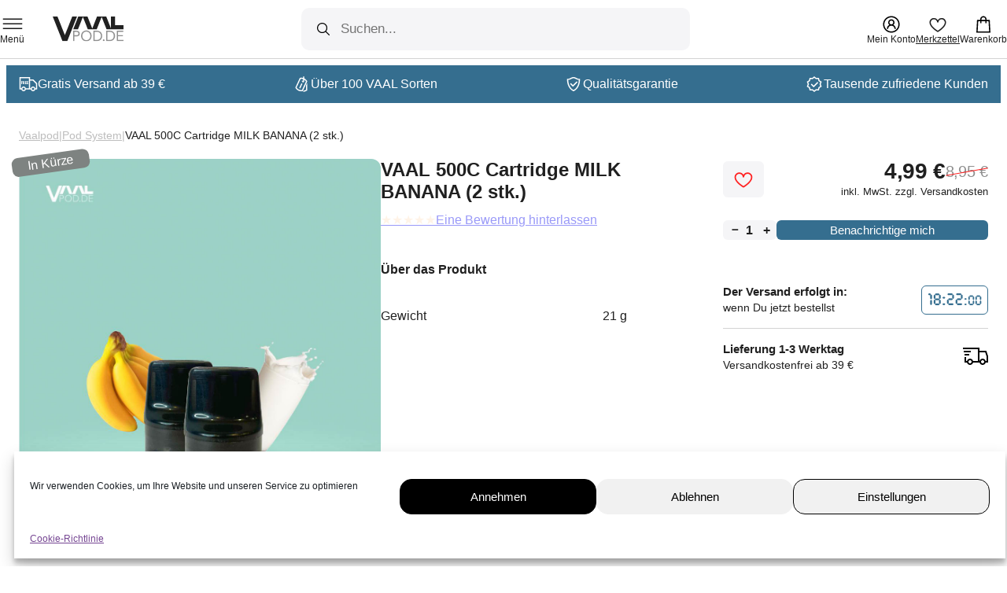

--- FILE ---
content_type: text/html; charset=UTF-8
request_url: https://vaalpod.de/product/vaal-500c-cartridge-milk-banana-2-stk/
body_size: 54276
content:
<!DOCTYPE html>
<html lang="de">
<head>
	<meta charset="UTF-8" />
	<meta name="viewport" content="width=device-width, initial-scale=1" />
<script>window._wca = window._wca || [];</script>

<!-- The SEO Framework von Sybre Waaijer -->
<meta name="robots" content="max-snippet:-1,max-image-preview:large,max-video-preview:-1" />
<link rel="canonical" href="https://vaalpod.de/product/vaal-500c-cartridge-milk-banana-2-stk/" />
<meta name="description" content="Cremiges Aroma mit süßer Banane und milchiger Note, ideal für alle, die ein mildes, fruchtig-cremiges Dampferlebnis suchen." />
<meta property="og:type" content="product" />
<meta property="og:locale" content="de_DE" />
<meta property="og:site_name" content="Vaalpod" />
<meta property="og:title" content="VAAL 500C Cartridge MILK BANANA (2 stk.)" />
<meta property="og:description" content="Cremiges Aroma mit süßer Banane und milchiger Note, ideal für alle, die ein mildes, fruchtig-cremiges Dampferlebnis suchen." />
<meta property="og:url" content="https://vaalpod.de/product/vaal-500c-cartridge-milk-banana-2-stk/" />
<meta property="og:image" content="https://vaalpod.de/wp-content/uploads/2023/05/VAAL-500C-Cartridge-MILK-BANANA-2-stk.jpg" />
<meta property="og:image:width" content="1001" />
<meta property="og:image:height" content="1000" />
<meta property="article:published_time" content="2022-10-09T23:41:56+00:00" />
<meta property="article:modified_time" content="2025-06-26T12:15:58+00:00" />
<meta name="twitter:card" content="summary_large_image" />
<meta name="twitter:title" content="VAAL 500C Cartridge MILK BANANA (2 stk.)" />
<meta name="twitter:description" content="Cremiges Aroma mit süßer Banane und milchiger Note, ideal für alle, die ein mildes, fruchtig-cremiges Dampferlebnis suchen." />
<meta name="twitter:image" content="https://vaalpod.de/wp-content/uploads/2023/05/VAAL-500C-Cartridge-MILK-BANANA-2-stk.jpg" />
<meta name="google-site-verification" content="jzv45Nc6xeV7J9gSJ_6MIKHN223QEmb4dTMwcV26Qn0" />
<script type="application/ld+json">{"@context":"https://schema.org","@graph":[{"@type":"WebSite","@id":"https://vaalpod.de/#/schema/WebSite","url":"https://vaalpod.de/","name":"Vaalpod","inLanguage":"de","potentialAction":{"@type":"SearchAction","target":{"@type":"EntryPoint","urlTemplate":"https://vaalpod.de/search/{search_term_string}/"},"query-input":"required name=search_term_string"},"publisher":{"@type":"Organization","@id":"https://vaalpod.de/#/schema/Organization","name":"Vaalpod","url":"https://vaalpod.de/","logo":{"@type":"ImageObject","url":"https://vaalpod.de/wp-content/uploads/2021/10/cropped-icon_vaal.png","contentUrl":"https://vaalpod.de/wp-content/uploads/2021/10/cropped-icon_vaal.png","width":512,"height":512,"contentSize":"70433"}}},{"@type":"WebPage","@id":"https://vaalpod.de/product/vaal-500c-cartridge-milk-banana-2-stk/","url":"https://vaalpod.de/product/vaal-500c-cartridge-milk-banana-2-stk/","name":"VAAL 500C Cartridge MILK BANANA (2 stk.) › Vaalpod","description":"Cremiges Aroma mit süßer Banane und milchiger Note, ideal für alle, die ein mildes, fruchtig-cremiges Dampferlebnis suchen.","inLanguage":"de","isPartOf":{"@id":"https://vaalpod.de/#/schema/WebSite"},"breadcrumb":{"@type":"BreadcrumbList","@id":"https://vaalpod.de/#/schema/BreadcrumbList","itemListElement":[{"@type":"ListItem","position":1,"item":"https://vaalpod.de/","name":"Vaalpod"},{"@type":"ListItem","position":2,"item":"https://vaalpod.de/shop/","name":"Shop"},{"@type":"ListItem","position":3,"name":"VAAL 500C Cartridge MILK BANANA (2 stk.)"}]},"potentialAction":{"@type":"ReadAction","target":"https://vaalpod.de/product/vaal-500c-cartridge-milk-banana-2-stk/"},"datePublished":"2022-10-09T23:41:56+00:00","dateModified":"2025-06-26T12:15:58+00:00"}]}</script>
<!-- / The SEO Framework von Sybre Waaijer | 3.32ms meta | 0.46ms boot -->

<title>VAAL 500C Cartridge MILK BANANA (2 stk.) › Vaalpod</title>
<style id="wpr-usedcss">img:is([sizes=auto i],[sizes^="auto," i]){contain-intrinsic-size:3000px 1500px}.wp-block-image>a,.wp-block-image>figure>a{display:inline-block}@media not (prefers-reduced-motion){.wp-block-image img.hide{visibility:hidden}.wp-block-image img.show{animation:.4s show-content-image}}.wp-block-image[style*=border-radius] img,.wp-block-image[style*=border-radius]>a{border-radius:inherit}.wp-block-image.aligncenter{text-align:center}.wp-block-image.alignwide>a{width:100%}.wp-block-image.alignwide img{height:auto;width:100%}.wp-block-image .aligncenter,.wp-block-image .alignleft,.wp-block-image .alignright,.wp-block-image.aligncenter,.wp-block-image.alignleft,.wp-block-image.alignright{display:table}.wp-block-image .aligncenter>figcaption,.wp-block-image .alignleft>figcaption,.wp-block-image .alignright>figcaption,.wp-block-image.aligncenter>figcaption,.wp-block-image.alignleft>figcaption,.wp-block-image.alignright>figcaption{caption-side:bottom;display:table-caption}.wp-block-image .alignleft{float:left;margin:.5em 1em .5em 0}.wp-block-image .alignright{float:right;margin:.5em 0 .5em 1em}.wp-block-image .aligncenter{margin-left:auto;margin-right:auto}.wp-block-image :where(figcaption){margin-bottom:1em;margin-top:.5em}:root :where(.wp-block-image.is-style-rounded img,.wp-block-image .is-style-rounded img){border-radius:9999px}.wp-block-image figure{margin:0}@keyframes show-content-image{0%{visibility:hidden}99%{visibility:hidden}to{visibility:visible}}:root :where(.wp-block-image figcaption){color:#555;font-size:13px;text-align:center}.wp-block-image{margin:0 0 1em}.wp-block-vape-shop-menu-header{align-items:center;display:flex;justify-content:space-between}.wp-block-vape-shop-menu-header__close{background-color:transparent;border:none;color:var(--wp--preset--color--vape-shop-white,#fff);cursor:pointer;transition:all .1s linear;z-index:140}.wp-block-vape-shop-menu-header__close svg{height:20px;width:20px}@media(any-hover:hover){.wp-block-vape-shop-menu-header__close:hover{opacity:.8}}@media(hover:none){.wp-block-vape-shop-menu-header__close:active{opacity:.8}.wp-block-vape-shop-account:active{opacity:.5}}.wp-block-vape-shop-menu-list{display:flex;flex-direction:column;gap:var(--menu-list-gap,16px);list-style:none;margin:0;max-height:calc(100vh - 100px);overflow-y:auto;padding:var(--menu-list-padding,40px 0)}.wp-block-vape-shop-menu-list::-webkit-scrollbar{display:none}.wp-block-site-logo{box-sizing:border-box;line-height:0}.wp-block-site-logo a{display:inline-block;line-height:0}.wp-block-site-logo img{height:auto;max-width:100%}.wp-block-site-logo a,.wp-block-site-logo img{border-radius:inherit}.wp-block-site-logo.aligncenter{margin-left:auto;margin-right:auto;text-align:center}:root :where(.wp-block-site-logo.is-style-rounded){border-radius:9999px}.wp-block-vape-shop-account{align-items:center;background-color:transparent;border:0;color:var(--wp--preset--color--vape-shop-black,#262626);cursor:pointer;display:flex;flex-direction:column;gap:5px;padding:0;transition:all .1s linear;width:-moz-fit-content;width:fit-content}.wp-block-vape-shop-account svg{height:var(--header-icon-size,26px);width:var(--header-icon-size,26px)}.wp-block-vape-shop-account span{color:inherit;font-size:12px;font-weight:400;line-height:1;text-align:center;white-space:nowrap}.wp-block-vape-shop-favorites-button{align-items:center;background-color:transparent;border:0;color:var(--wp--preset--color--vape-shop-black,#262626);cursor:pointer;display:flex;flex-direction:column;gap:5px;margin-inline:12px!important;padding:0;transition:all .1s linear;width:-moz-fit-content;width:fit-content}.wp-block-vape-shop-favorites-button svg{height:var(--header-icon-size,26px);width:var(--header-icon-size,26px)}.wp-block-vape-shop-favorites-button span{color:inherit;font-size:12px;font-weight:400;line-height:1;text-align:center;white-space:nowrap}@media(any-hover:hover){.wp-block-vape-shop-account:hover{opacity:.5}.wp-block-vape-shop-favorites-button:hover{opacity:.5}}@media(hover:none){.wp-block-vape-shop-favorites-button:active{opacity:.5}}.wp-block-group{box-sizing:border-box}:where(.wp-block-group.wp-block-group-is-layout-constrained){position:relative}:where(.wp-block-group.has-background){padding:1.25em 2.375em}.wp-block-vape-shop-marquee{overflow:hidden;position:relative}.wp-block-vape-shop-marquee__content{align-items:center;display:flex;justify-content:space-between;margin:0 auto;max-width:var(--wp--style--global--content-size);padding:12px 0;transition:transform .3s linear}.wp-block-vape-shop-marquee__content.scrolling .wp-block-vape-shop-marquee__text-wrapper{animation:20s linear .2s infinite scrolling-marquee;padding-right:300px}.wp-block-vape-shop-marquee__text-wrapper{align-items:center;display:flex;flex-shrink:0;gap:12px;justify-content:center}.wp-block-vape-shop-marquee__text-wrapper svg{height:24px;width:24px;fill:currentColor}.wp-block-vape-shop-marquee__text-wrapper.hidden{display:none}.wp-block-vape-shop-marquee__text{font-size:16px;font-weight:400;margin:0}.wp-block-vape-shop-marquee__next,.wp-block-vape-shop-marquee__prev{align-items:center;background-color:transparent;border:none;box-sizing:border-box;color:var(--wp--preset--color--vape-shop-white,#fff);display:flex;display:none;height:100%;justify-content:center;padding:10px;position:absolute;top:0}.wp-block-vape-shop-marquee__next svg,.wp-block-vape-shop-marquee__prev svg{fill:none}.wp-block-vape-shop-marquee__prev{left:10px}.wp-block-vape-shop-marquee__prev svg{rotate:180deg}.wp-block-vape-shop-marquee__next{right:10px}@media(max-width:782px){.wp-block-vape-shop-account span{display:none}.wp-block-vape-shop-favorites-button span{display:none}.wp-block-vape-shop-marquee__text-wrapper{width:50%}.wp-block-vape-shop-marquee__next,.wp-block-vape-shop-marquee__prev{display:block}}@media(max-width:480px){.wp-block-vape-shop-marquee__text-wrapper{width:100%}}@keyframes scrolling-marquee{0%,5%{transform:translateX(0)}to{transform:translateX(-100%)}}:root :where(.wp-block-template-part.has-background){margin-bottom:0;margin-top:0;padding:1.25em 2.375em}.wc-block-grid__product-price{display:block}.screen-reader-text{clip:rect(1px,1px,1px,1px);word-wrap:normal!important;border:0;clip-path:inset(50%);height:1px;margin:-1px;overflow:hidden;overflow-wrap:normal!important;padding:0;position:absolute!important;width:1px}.screen-reader-text:focus{clip:auto!important;background-color:#fff;border-radius:3px;box-shadow:0 0 2px 2px rgba(0,0,0,.6);clip-path:none;color:#2b2d2f;display:block;font-size:.875rem;font-weight:700;height:auto;left:5px;line-height:normal;padding:15px 23px 14px;text-decoration:none;top:5px;width:auto;z-index:100000}.woocommerce.wc-block-breadcrumbs{font-size:inherit}.woocommerce.wc-block-store-notices.alignwide{max-width:var(--wp--style--global--wide-size)}.wp-block-post-title{box-sizing:border-box;word-break:break-word}.wp-block-post-title :where(a){display:inline-block;font-family:inherit;font-size:inherit;font-style:inherit;font-weight:inherit;letter-spacing:inherit;line-height:inherit;text-decoration:inherit}.wp-block-vape-shop-ingredients{margin:12px 0}.wp-block-vape-shop-rating{align-items:center;display:flex;font-size:16px;font-style:normal;font-weight:500;gap:12px;justify-content:flex-start;line-height:normal;margin-bottom:32px}.wp-block-vape-shop-rating__stars{align-items:center;color:var(--wp--preset--color--vape-shop-card-bg,#ffe2c2);display:flex;gap:2px;justify-content:flex-start}.wp-block-vape-shop-rating__stars.empty{opacity:.4}.wp-block-vape-shop-rating .star{color:currentColor;font-size:inherit;font-style:inherit;font-weight:inherit;line-height:inherit}.wp-block-vape-shop-rating .star.active{color:var(--wp--preset--color--vape-shop-gold,#ffb634)}.wp-block-vape-shop-rating__text{color:currentColor;font-size:inherit;font-style:inherit;font-weight:inherit;line-height:inherit}.wp-block-vape-shop-rating__text{opacity:.4}.wp-block-columns{align-items:normal!important;box-sizing:border-box;display:flex;flex-wrap:wrap!important}@media (min-width:782px){.wp-block-columns{flex-wrap:nowrap!important}}@media (max-width:781px){.wp-block-columns:not(.is-not-stacked-on-mobile)>.wp-block-column{flex-basis:100%!important}}@media (min-width:782px){.wp-block-columns:not(.is-not-stacked-on-mobile)>.wp-block-column{flex-basis:0;flex-grow:1}.wp-block-columns:not(.is-not-stacked-on-mobile)>.wp-block-column[style*=flex-basis]{flex-grow:0}}.wp-block-columns.is-not-stacked-on-mobile{flex-wrap:nowrap!important}.wp-block-columns.is-not-stacked-on-mobile>.wp-block-column{flex-basis:0;flex-grow:1}.wp-block-columns.is-not-stacked-on-mobile>.wp-block-column[style*=flex-basis]{flex-grow:0}:where(.wp-block-columns){margin-bottom:1.75em}:where(.wp-block-columns.has-background){padding:1.25em 2.375em}.wp-block-column{flex-grow:1;min-width:0;overflow-wrap:break-word;word-break:break-word}.wp-block-vape-shop-slider{--slider-gap:30px;--width-teamplate-desctop:260px;--width-teamplate-phone:200px;left:50%;position:relative;transform:translateX(-50%);width:100vw}.wp-block-vape-shop-slider__wrapper{align-items:stretch;display:grid;gap:var(--slider-gap);grid-auto-columns:var(--width-teamplate-desctop);grid-auto-flow:column;grid-template-columns:var(--width-teamplate-desctop);justify-content:start;overflow-x:auto;scroll-behavior:smooth;scroll-snap-type:x mandatory;-ms-overflow-style:none;padding:0 calc(50vw - 645px) 20px;padding:var(--padding-container);scrollbar-width:none}.wp-block-vape-shop-slider__wrapper::-webkit-scrollbar{display:none}.wp-block-vape-shop-slider__wrapper.active{scroll-behavior:auto}.wp-block-vape-shop-slider .wp-block-image{margin-bottom:0}.wp-block-vape-shop-slider__button{align-items:center;background-color:var(--wp--preset--color--vape-shop-primary,#1f534f);border:1px solid transparent;border-radius:50%;box-sizing:border-box;color:var(--wp--preset--color--vape-shop-white,#fff);cursor:pointer;display:flex;height:38px;justify-content:center;outline:0;position:absolute;top:50%;transition:all .1s linear;translate:0 -50%;width:38px;z-index:2}.wp-block-vape-shop-slider__button svg{fill:none;margin-left:3px}.wp-block-vape-shop-slider__button.left svg{margin:0 3px 0 0;rotate:180deg}.wp-block-vape-shop-slider__button.hidden{display:none}@media(any-hover:hover){.wp-block-vape-shop-slider__button:hover{background-color:var(--wp--preset--color--vape-shop-accent,#ff9921)}.wp-block-vape-shop-add-to-favorites-button .add-to-favorites:hover{background-color:var(--wp--preset--color--vape-shop-primary,#1f534f);color:var(--wp--preset--color--vape-shop-white,#fff)}}@media(hover:none){.wp-block-vape-shop-slider__button:active{background-color:var(--wp--preset--color--vape-shop-accent,#ff9921)}.wp-block-vape-shop-add-to-favorites-button .add-to-favorites:active{background-color:var(--wp--preset--color--vape-shop-primary,#1f534f);color:var(--wp--preset--color--vape-shop-white,#fff)}}.wp-block-vape-shop-slider__button.right{right:-16px}.wp-block-vape-shop-slider__button.left{left:-16px}@media(max-width:480px){.wp-block-vape-shop-slider__wrapper{box-sizing:border-box;gap:12px;grid-auto-columns:var(--width-teamplate-phone);grid-template-columns:var(--width-teamplate-phone);margin-left:-16px;max-width:100vw;padding-inline:16px;width:100vw}.wp-block-vape-shop-slider__button{display:none}}.wp-block-vape-shop-technical-information{margin:40px 0}@media(max-width:480px){.wp-block-vape-shop-technical-information{margin:28px 0 20px}}table.shop_attributes{border:none;border-spacing:0;width:100%}table.shop_attributes .woocommerce-product-attributes-item__label{border-bottom:1px solid rgba(38,38,38,.2);font-size:16px;font-weight:275;line-height:130%;padding:15px 15px 15px 0;text-align:left;vertical-align:top;white-space:nowrap}table.shop_attributes .woocommerce-product-attributes-item__value{border-bottom:1px solid rgba(38,38,38,.2);font-size:16px;font-style:normal;font-weight:500;line-height:130%;padding:15px 0;vertical-align:top}table.shop_attributes .woocommerce-product-attributes-item__value p{margin:0}table.shop_attributes tr:last-child .woocommerce-product-attributes-item__label,table.shop_attributes tr:last-child .woocommerce-product-attributes-item__value{border-bottom:none}:root :where(p.has-background){padding:1.25em 2.375em}:where(p.has-text-color:not(.has-link-color)) a{color:inherit}.wp-block-vape-shop-add-to-favorites-button .add-to-favorites{align-items:center;background-color:var(--wp--preset--color--vape-shop-secondary,#d5e1dd);border:1px solid transparent;border-radius:6px;color:var(--wp--preset--color--vape-shop-heart-default,var(--wp--preset--color--vape-shop-black,#262626));cursor:pointer;display:flex;justify-content:center;outline:0;padding:8px 11px;transition:all .1s linear}.wp-block-vape-shop-add-to-favorites-button .add-to-favorites.active{background-color:var(--wp--preset--color--vape-shop-accent,#ff9921);color:var(--wp--preset--color--vape-shop-white,#fff)}.wp-block-vape-shop-add-to-favorites-button .add-to-favorites svg{height:28px;width:28px}.wp-block-vape-shop-add-to-favorites-button .add-to-favorites.hidden{display:none}.wc-block-components-product-price{display:block}.wc-block-components-product-price[hidden]{display:none}.wc-block-components-product-price ins{text-decoration:none}.wc-block-components-product-price .woocommerce-Price-amount{white-space:nowrap}.wp-block-vape-shop-disclaimer{margin-top:56px}.wp-block-vape-shop-disclaimer__item{align-items:center;display:flex;justify-content:space-between}.wp-block-vape-shop-disclaimer__item:not(:last-child){border-bottom:1px solid rgba(38,38,38,.2);padding-bottom:16px}.wp-block-vape-shop-disclaimer__item:not(:first-child){padding-top:16px}.wp-block-vape-shop-disclaimer__text{font-size:15px;font-weight:600;margin:0}.wp-block-vape-shop-disclaimer__text span{display:block;font-size:14px;font-weight:400}.wp-block-vape-shop-disclaimer__icon{color:var(--wp--preset--color--vape-shop-black,#262626)}.wp-block-vape-shop-disclaimer__icon svg{height:32px;width:32px}.wp-block-vape-shop-disclaimer__timer{align-items:center;border:1px solid var(--wp--preset--color--vape-shop-primary,#1f534f);border-radius:6px;box-sizing:border-box;display:flex;flex-shrink:0;gap:4px;justify-content:center;padding:4px;white-space:nowrap;width:85px}.wp-block-vape-shop-disclaimer__time{color:var(--wp--preset--color--vape-shop-primary,#1f534f);font-family:'Pocket Calculator';font-size:24px;font-style:normal;font-weight:400;line-height:normal}.wp-block-vape-shop-disclaimer__time span{font-size:20px}.wp-block-vape-shop-socials{display:flex;gap:16px}.wp-block-vape-shop-socials__link{fill:currentColor;transition:all .1s linear}.wp-block-vape-shop-socials__link svg{height:28px;width:28px}@media(any-hover:hover){.wp-block-vape-shop-add-to-favorites-button .add-to-favorites.active:hover{background-color:#e3a029}.wp-block-vape-shop-socials__link:hover{transform:scale(1.2)}}@media(hover:none){.wp-block-vape-shop-add-to-favorites-button .add-to-favorites.active:active{background-color:#e3a029}.wp-block-vape-shop-socials__link:active{transform:scale(1.2)}}ol,ul{box-sizing:border-box}:root :where(.wp-block-list.has-background){padding:1.25em 2.375em}.wp-block-vape-shop-footer-menu{align-items:flex-start;display:flex;justify-content:space-between;max-width:650px;width:100%}.wp-block-vape-shop-footer-menu p{font-size:18px;font-weight:600;margin:0}.wp-block-vape-shop-footer-menu ol,.wp-block-vape-shop-footer-menu ul{display:flex;flex-direction:column;gap:16px;list-style:none;margin-top:24px;max-width:178px;padding:0}@media(max-width:782px){.wp-block-vape-shop-footer-menu{border-bottom:1px solid hsla(0,0%,100%,.1);border-top:1px solid hsla(0,0%,100%,.1);flex-direction:column;gap:24px;padding:28px 0 32px}.wp-block-vape-shop-footer-menu .wp-block-group{width:100%}.wp-block-vape-shop-footer-menu ol,.wp-block-vape-shop-footer-menu ul{display:none;margin:0;max-width:100%;overflow:hidden}.wp-block-vape-shop-footer-menu p{align-items:center;box-sizing:border-box;display:flex;justify-content:space-between;margin-bottom:16px;padding-right:6px;width:100%}.wp-block-vape-shop-footer-menu p:after{border-right:2px solid #fff;border-top:2px solid #fff;content:"";display:inline-block;height:9px;transform:rotate(135deg);transition:transform .2s linear;width:9px}.wp-block-vape-shop-footer-menu ol.open,.wp-block-vape-shop-footer-menu ul.open{display:flex}.wp-block-vape-shop-footer-menu p.open:after{transform:rotate(315deg)}}img.emoji{display:inline!important;border:none!important;box-shadow:none!important;height:1em!important;width:1em!important;margin:0 .07em!important;vertical-align:-.1em!important;background:0 0!important;padding:0!important}:root{--wp-admin-theme-color:#007cba;--wp-admin-theme-color--rgb:0,124,186;--wp-admin-theme-color-darker-10:#006ba1;--wp-admin-theme-color-darker-10--rgb:0,107,161;--wp-admin-theme-color-darker-20:#005a87;--wp-admin-theme-color-darker-20--rgb:0,90,135;--wp-admin-border-width-focus:2px;--wp-block-synced-color:#7a00df;--wp-block-synced-color--rgb:122,0,223;--wp-bound-block-color:var(--wp-block-synced-color)}@media (min-resolution:192dpi){:root{--wp-admin-border-width-focus:1.5px}}:root{--wp--preset--font-size--normal:16px;--wp--preset--font-size--huge:42px}.aligncenter{clear:both}.screen-reader-text{border:0;clip-path:inset(50%);height:1px;margin:-1px;overflow:hidden;padding:0;position:absolute;width:1px;word-wrap:normal!important}.screen-reader-text:focus{background-color:#ddd;clip-path:none;color:#444;display:block;font-size:1em;height:auto;left:5px;line-height:normal;padding:15px 23px 14px;text-decoration:none;top:5px;width:auto;z-index:100000}html :where(.has-border-color){border-style:solid}html :where([style*=border-top-color]){border-top-style:solid}html :where([style*=border-right-color]){border-right-style:solid}html :where([style*=border-bottom-color]){border-bottom-style:solid}html :where([style*=border-left-color]){border-left-style:solid}html :where([style*=border-width]){border-style:solid}html :where([style*=border-top-width]){border-top-style:solid}html :where([style*=border-right-width]){border-right-style:solid}html :where([style*=border-bottom-width]){border-bottom-style:solid}html :where([style*=border-left-width]){border-left-style:solid}html :where(img[class*=wp-image-]){height:auto;max-width:100%}:where(figure){margin:0 0 1em}html :where(.is-position-sticky){--wp-admin--admin-bar--position-offset:var(--wp-admin--admin-bar--height,0px)}@media screen and (max-width:600px){html :where(.is-position-sticky){--wp-admin--admin-bar--position-offset:0px}}:root{--wp--preset--aspect-ratio--square:1;--wp--preset--aspect-ratio--4-3:4/3;--wp--preset--aspect-ratio--3-4:3/4;--wp--preset--aspect-ratio--3-2:3/2;--wp--preset--aspect-ratio--2-3:2/3;--wp--preset--aspect-ratio--16-9:16/9;--wp--preset--aspect-ratio--9-16:9/16;--wp--preset--color--black:#000000;--wp--preset--color--cyan-bluish-gray:#abb8c3;--wp--preset--color--white:#ffffff;--wp--preset--color--pale-pink:#f78da7;--wp--preset--color--vivid-red:#cf2e2e;--wp--preset--color--luminous-vivid-orange:#ff6900;--wp--preset--color--luminous-vivid-amber:#fcb900;--wp--preset--color--light-green-cyan:#7bdcb5;--wp--preset--color--vivid-green-cyan:#00d084;--wp--preset--color--pale-cyan-blue:#8ed1fc;--wp--preset--color--vivid-cyan-blue:#0693e3;--wp--preset--color--vivid-purple:#9b51e0;--wp--preset--color--vape-shop-black:#202020;--wp--preset--color--vape-shop-grey:#ececec;--wp--preset--color--vape-shop-white:#FFFFFF;--wp--preset--color--vape-shop-red:#FF2121;--wp--preset--color--vape-shop-light-green:#0aae38;--wp--preset--color--vape-shop-primary:#356e8f;--wp--preset--color--vape-shop-secondary:#f5f5f7;--wp--preset--color--vape-shop-secondary-hover:#c3d5cf;--wp--preset--color--vape-shop-accent:#ffb634;--wp--preset--color--vape-shop-second-bg:#f5f5f7;--wp--preset--color--vape-shop-card-bg:#ffe2c2;--wp--preset--color--vape-shop-second-text:#8F8F8F;--wp--preset--color--vape-shop-hint-color:#b0b0b0;--wp--preset--gradient--vivid-cyan-blue-to-vivid-purple:linear-gradient(135deg,rgba(6, 147, 227, 1) 0%,rgb(155, 81, 224) 100%);--wp--preset--gradient--light-green-cyan-to-vivid-green-cyan:linear-gradient(135deg,rgb(122, 220, 180) 0%,rgb(0, 208, 130) 100%);--wp--preset--gradient--luminous-vivid-amber-to-luminous-vivid-orange:linear-gradient(135deg,rgba(252, 185, 0, 1) 0%,rgba(255, 105, 0, 1) 100%);--wp--preset--gradient--luminous-vivid-orange-to-vivid-red:linear-gradient(135deg,rgba(255, 105, 0, 1) 0%,rgb(207, 46, 46) 100%);--wp--preset--gradient--very-light-gray-to-cyan-bluish-gray:linear-gradient(135deg,rgb(238, 238, 238) 0%,rgb(169, 184, 195) 100%);--wp--preset--gradient--cool-to-warm-spectrum:linear-gradient(135deg,rgb(74, 234, 220) 0%,rgb(151, 120, 209) 20%,rgb(207, 42, 186) 40%,rgb(238, 44, 130) 60%,rgb(251, 105, 98) 80%,rgb(254, 248, 76) 100%);--wp--preset--gradient--blush-light-purple:linear-gradient(135deg,rgb(255, 206, 236) 0%,rgb(152, 150, 240) 100%);--wp--preset--gradient--blush-bordeaux:linear-gradient(135deg,rgb(254, 205, 165) 0%,rgb(254, 45, 45) 50%,rgb(107, 0, 62) 100%);--wp--preset--gradient--luminous-dusk:linear-gradient(135deg,rgb(255, 203, 112) 0%,rgb(199, 81, 192) 50%,rgb(65, 88, 208) 100%);--wp--preset--gradient--pale-ocean:linear-gradient(135deg,rgb(255, 245, 203) 0%,rgb(182, 227, 212) 50%,rgb(51, 167, 181) 100%);--wp--preset--gradient--electric-grass:linear-gradient(135deg,rgb(202, 248, 128) 0%,rgb(113, 206, 126) 100%);--wp--preset--gradient--midnight:linear-gradient(135deg,rgb(2, 3, 129) 0%,rgb(40, 116, 252) 100%);--wp--preset--font-size--small:13px;--wp--preset--font-size--medium:20px;--wp--preset--font-size--large:36px;--wp--preset--font-size--x-large:42px;--wp--preset--font-size--vape-shop-s:0.9375rem;--wp--preset--font-size--vape-shop-m:1rem;--wp--preset--font-size--vape-shop-l:1.125rem;--wp--preset--font-size--vape-shop-xl:1.375rem;--wp--preset--font-size--vape-shop-xxl:1.5625rem;--wp--preset--font-family--vape-shop-font:'Inter',sans-serif;--wp--preset--spacing--20:0.44rem;--wp--preset--spacing--30:0.67rem;--wp--preset--spacing--40:1rem;--wp--preset--spacing--50:1.5rem;--wp--preset--spacing--60:2.25rem;--wp--preset--spacing--70:3.38rem;--wp--preset--spacing--80:5.06rem;--wp--preset--shadow--natural:6px 6px 9px rgba(0, 0, 0, .2);--wp--preset--shadow--deep:12px 12px 50px rgba(0, 0, 0, .4);--wp--preset--shadow--sharp:6px 6px 0px rgba(0, 0, 0, .2);--wp--preset--shadow--outlined:6px 6px 0px -3px rgba(255, 255, 255, 1),6px 6px rgba(0, 0, 0, 1);--wp--preset--shadow--crisp:6px 6px 0px rgba(0, 0, 0, 1);--wp--custom--typography--font-size--h-1:clamp(1.5rem, 1.3143rem + 0.7619vw, 2rem);--wp--custom--typography--font-size--h-2:clamp(1.3125rem, 1.15rem + 0.6667vw, 1.75rem);--wp--custom--typography--font-size--h-3:clamp(1.1875rem, 0.9786rem + 0.8571vw, 1.75rem)}:root{--wp--style--global--content-size:1280px;--wp--style--global--wide-size:1280px}:where(body){margin:0}.wp-site-blocks>.alignleft{float:left;margin-right:2em}.wp-site-blocks>.alignright{float:right;margin-left:2em}.wp-site-blocks>.aligncenter{justify-content:center;margin-left:auto;margin-right:auto}:where(.is-layout-flex){gap:.5em}:where(.is-layout-grid){gap:.5em}.is-layout-flow>.alignleft{float:left;margin-inline-start:0;margin-inline-end:2em}.is-layout-flow>.alignright{float:right;margin-inline-start:2em;margin-inline-end:0}.is-layout-flow>.aligncenter{margin-left:auto!important;margin-right:auto!important}.is-layout-constrained>.alignleft{float:left;margin-inline-start:0;margin-inline-end:2em}.is-layout-constrained>.alignright{float:right;margin-inline-start:2em;margin-inline-end:0}.is-layout-constrained>.aligncenter{margin-left:auto!important;margin-right:auto!important}.is-layout-constrained>:where(:not(.alignleft):not(.alignright):not(.alignfull)){max-width:var(--wp--style--global--content-size);margin-left:auto!important;margin-right:auto!important}.is-layout-constrained>.alignwide{max-width:var(--wp--style--global--wide-size)}body .is-layout-flex{display:flex}.is-layout-flex{flex-wrap:wrap;align-items:center}.is-layout-flex>:is(*,div){margin:0}body{color:var(--wp--preset--color--vape-shop-black);font-family:var(--wp--preset--font-family--vape-shop-font);font-size:1rem;line-height:130%;padding-top:0;padding-right:0;padding-bottom:0;padding-left:0}a:where(:not(.wp-element-button)){color:var(--wp--preset--color--vape-shop-black);font-family:var(--wp--preset--font-family--vape-shop-font);font-size:var(--wp--preset--font-size--vape-shop-m);font-weight:400;text-decoration:none}h1{font-family:var(--wp--preset--font-family--vape-shop-font);font-size:var(--wp--custom--typography--font-size--h-1);font-weight:700;line-height:normal}h2{font-family:var(--wp--preset--font-family--vape-shop-font);font-size:var(--wp--custom--typography--font-size--h-2);font-weight:700;line-height:normal}h3{font-family:var(--wp--preset--font-family--vape-shop-font);font-size:var(--wp--custom--typography--font-size--h-3);font-weight:700;line-height:normal}:root :where(.wp-element-button,.wp-block-button__link){background-color:#32373c;border-width:0;color:#fff;font-family:inherit;font-size:inherit;line-height:inherit;padding:calc(.667em + 2px) calc(1.333em + 2px);text-decoration:none}.has-vape-shop-white-color{color:var(--wp--preset--color--vape-shop-white)!important}.has-vape-shop-black-background-color{background-color:var(--wp--preset--color--vape-shop-black)!important}.has-vape-shop-primary-background-color{background-color:var(--wp--preset--color--vape-shop-primary)!important}.has-small-font-size{font-size:var(--wp--preset--font-size--small)!important}:where(.wp-block-columns.is-layout-flex){gap:2em}:where(.wp-block-columns.is-layout-grid){gap:2em}:root :where(.wp-block-image){margin-bottom:0}.wp-container-core-group-is-layout-ad2f72ca{flex-wrap:nowrap}.wp-elements-0a41aa6938be3293c070b48c1503bfb7 a:where(:not(.wp-element-button)){color:var(--wp--preset--color--vape-shop-white)}.wp-container-core-columns-is-layout-9d6595d7{flex-wrap:nowrap}.wp-container-core-group-is-layout-07b51d56>:where(:not(.alignleft):not(.alignright):not(.alignfull)){margin-right:0!important}.wp-container-core-group-is-layout-0dfbf163{flex-wrap:nowrap;justify-content:space-between}.wp-elements-9a6336044ece560e721f787b1c2735f3 a:where(:not(.wp-element-button)){color:var(--wp--preset--color--vape-shop-white)}.wp-elements-6a9778386a4ce3a857537894c311f903 a:where(:not(.wp-element-button)){color:var(--wp--preset--color--vape-shop-white)}.wp-container-core-group-is-layout-403be102{flex-wrap:nowrap;justify-content:space-between;align-items:flex-start}.wp-elements-36be67f51e0f1919ae6b8ec5f4b578d6 a:where(:not(.wp-element-button)){color:var(--wp--preset--color--vape-shop-white)}.wp-elements-07a3248f101154c5437dcc0b1e83eabc a:where(:not(.wp-element-button)){color:var(--wp--preset--color--vape-shop-white)}.wp-container-core-group-is-layout-d4690257{flex-wrap:nowrap;justify-content:space-between;align-items:center}.wp-container-core-group-is-layout-c0ba8cca{flex-wrap:nowrap;justify-content:flex-end;align-items:flex-start}.wp-elements-fe7dc50550bf9b43bf07185245eece32 a:where(:not(.wp-element-button)){color:#8f8f8f}.wp-elements-c56b91a198139a6ad6456476e9056f9d a:where(:not(.wp-element-button)){color:#8f8f8f}.wp-duotone-unset-1.wp-block-site-logo img{filter:unset}.skip-link.screen-reader-text{border:0;clip-path:inset(50%);height:1px;margin:-1px;overflow:hidden;padding:0;position:absolute!important;width:1px;word-wrap:normal!important}.skip-link.screen-reader-text:focus{background-color:#eee;clip-path:none;color:#444;display:block;font-size:1em;height:auto;left:5px;line-height:normal;padding:15px 23px 14px;text-decoration:none;top:5px;width:auto;z-index:100000}.cmplz-blocked-content-notice{display:none}.cmplz-optin .cmplz-blocked-content-container .cmplz-blocked-content-notice,.cmplz-optin .cmplz-wp-video .cmplz-blocked-content-notice{display:block}.cmplz-blocked-content-container,.cmplz-wp-video{animation-name:cmplz-fadein;animation-duration:.6s;background:#fff;border:0;border-radius:3px;box-shadow:0 0 1px 0 rgba(0,0,0,.5),0 1px 10px 0 rgba(0,0,0,.15);display:flex;justify-content:center;align-items:center;background-repeat:no-repeat!important;background-size:cover!important;height:inherit;position:relative}.cmplz-blocked-content-container iframe,.cmplz-wp-video iframe{visibility:hidden;max-height:100%;border:0!important}.cmplz-blocked-content-container .cmplz-blocked-content-notice,.cmplz-wp-video .cmplz-blocked-content-notice{white-space:normal;text-transform:initial;position:absolute!important;width:100%;top:50%;left:50%;transform:translate(-50%,-50%);max-width:300px;font-size:14px;padding:10px;background-color:rgba(0,0,0,.5);color:#fff;text-align:center;z-index:98;line-height:23px}.cmplz-blocked-content-container .cmplz-blocked-content-notice .cmplz-links,.cmplz-wp-video .cmplz-blocked-content-notice .cmplz-links{display:block;margin-bottom:10px}.cmplz-blocked-content-container .cmplz-blocked-content-notice .cmplz-links a,.cmplz-wp-video .cmplz-blocked-content-notice .cmplz-links a{color:#fff}.cmplz-blocked-content-container div div{display:none}.cmplz-wp-video .cmplz-placeholder-element{width:100%;height:inherit}@keyframes cmplz-fadein{from{opacity:0}to{opacity:1}}.products .product .price-unit{font-size:.8em}.wc-gzd-placeholder-loading{display:flex;flex:0 0 100%;flex-flow:column;overflow:hidden;position:relative}.wc-gzd-placeholder-loading *{box-sizing:border-box}.wc-gzd-placeholder-loading:before{animation:.8s linear infinite phAnimation;background:linear-gradient(90deg,hsla(0,0%,100%,0) 46%,hsla(0,0%,100%,.35) 50%,hsla(0,0%,100%,0) 54%) 50% 50%;bottom:0;content:" ";left:50%;margin-left:-250%;pointer-events:none;position:absolute;right:0;top:0;width:500%;z-index:1}.wc-gzd-placeholder-loading .wc-gzd-placeholder-row{align-items:center;display:flex;vertical-align:middle}.wc-gzd-placeholder-loading .wc-gzd-placeholder-row>*{background-color:#e7e7e7;display:block;height:10px}@keyframes phAnimation{0%{transform:translate3d(-30%,0,0)}to{transform:translate3d(30%,0,0)}}input.cwgstock_phone{width:100%;text-align:center}#cwg-bis-overlay{position:fixed;top:0;left:0;width:100%;height:100%;background-color:#000;-moz-opacity:0.5;-khtml-opacity:0.5;opacity:.5;z-index:10000}.cwgstock_button{width:100%;padding-top:5px;background:#87ceeb;color:#fff}.cwginstock-subscribe-form .row{margin-left:-15px;margin-right:-15px}.cwginstock-subscribe-form .container:after,.cwginstock-subscribe-form .container:before,.cwginstock-subscribe-form .row:after,.cwginstock-subscribe-form .row:before{content:" ";display:table}.cwginstock-subscribe-form .container:after,.cwginstock-subscribe-form .row:after{clear:both}.cwginstock-subscribe-form .hide{display:none!important}.cwginstock-subscribe-form .show{display:block!important}.cwginstock-subscribe-form .hidden{display:none!important}.cmplz-hidden{display:none!important}.mini-cart__coupon-applied-description{display:none}.swal2-icon{position:relative;box-sizing:content-box;justify-content:center;width:5em;height:5em;margin:1.25em auto 1.875em;border:.25em solid transparent;border-radius:50%;border-color:#000;font-family:inherit;line-height:5em;cursor:default;-webkit-user-select:none;-moz-user-select:none;-ms-user-select:none;user-select:none}.swal2-icon.swal2-success{border-color:#a5dc86;color:#a5dc86}.swal2-icon.swal2-success [class^=swal2-success-circular-line]{position:absolute;width:3.75em;height:7.5em;transform:rotate(45deg);border-radius:50%}.swal2-icon.swal2-success [class^=swal2-success-circular-line][class$=left]{top:-.4375em;left:-2.0635em;transform:rotate(-45deg);transform-origin:3.75em 3.75em;border-radius:7.5em 0 0 7.5em}.swal2-icon.swal2-success [class^=swal2-success-circular-line][class$=right]{top:-.6875em;left:1.875em;transform:rotate(-45deg);transform-origin:0 3.75em;border-radius:0 7.5em 7.5em 0}.swal2-icon.swal2-success .swal2-success-ring{position:absolute;z-index:2;top:-.25em;left:-.25em;box-sizing:content-box;width:100%;height:100%;border:.25em solid rgba(165,220,134,.3);border-radius:50%}.swal2-icon.swal2-success .swal2-success-fix{position:absolute;z-index:1;top:.5em;left:1.625em;width:.4375em;height:5.625em;transform:rotate(-45deg)}.swal2-icon.swal2-success [class^=swal2-success-line]{display:block;position:absolute;z-index:2;height:.3125em;border-radius:.125em;background-color:#a5dc86}.swal2-icon.swal2-success [class^=swal2-success-line][class$=tip]{top:2.875em;left:.8125em;width:1.5625em;transform:rotate(45deg)}.swal2-icon.swal2-success [class^=swal2-success-line][class$=long]{top:2.375em;right:.5em;width:2.9375em;transform:rotate(-45deg)}.swal2-icon.swal2-success.swal2-icon-show .swal2-success-line-tip{-webkit-animation:.75s swal2-animate-success-line-tip;animation:.75s swal2-animate-success-line-tip}.swal2-icon.swal2-success.swal2-icon-show .swal2-success-line-long{-webkit-animation:.75s swal2-animate-success-line-long;animation:.75s swal2-animate-success-line-long}.swal2-icon.swal2-success.swal2-icon-show .swal2-success-circular-line-right{-webkit-animation:4.25s ease-in swal2-rotate-success-circular-line;animation:4.25s ease-in swal2-rotate-success-circular-line}[class^=swal2]{-webkit-tap-highlight-color:transparent}.swal2-show{-webkit-animation:.3s swal2-show;animation:.3s swal2-show}.swal2-hide{-webkit-animation:.15s forwards swal2-hide;animation:.15s forwards swal2-hide}.swal2-noanimation{transition:none}@-webkit-keyframes swal2-show{0%{transform:scale(.7)}45%{transform:scale(1.05)}80%{transform:scale(.95)}100%{transform:scale(1)}}@keyframes swal2-show{0%{transform:scale(.7)}45%{transform:scale(1.05)}80%{transform:scale(.95)}100%{transform:scale(1)}}@-webkit-keyframes swal2-hide{0%{transform:scale(1);opacity:1}100%{transform:scale(.5);opacity:0}}@keyframes swal2-hide{0%{transform:scale(1);opacity:1}100%{transform:scale(.5);opacity:0}}@-webkit-keyframes swal2-animate-success-line-tip{0%{top:1.1875em;left:.0625em;width:0}54%{top:1.0625em;left:.125em;width:0}70%{top:2.1875em;left:-.375em;width:3.125em}84%{top:3em;left:1.3125em;width:1.0625em}100%{top:2.8125em;left:.8125em;width:1.5625em}}@keyframes swal2-animate-success-line-tip{0%{top:1.1875em;left:.0625em;width:0}54%{top:1.0625em;left:.125em;width:0}70%{top:2.1875em;left:-.375em;width:3.125em}84%{top:3em;left:1.3125em;width:1.0625em}100%{top:2.8125em;left:.8125em;width:1.5625em}}@-webkit-keyframes swal2-animate-success-line-long{0%{top:3.375em;right:2.875em;width:0}65%{top:3.375em;right:2.875em;width:0}84%{top:2.1875em;right:0;width:3.4375em}100%{top:2.375em;right:.5em;width:2.9375em}}@keyframes swal2-animate-success-line-long{0%{top:3.375em;right:2.875em;width:0}65%{top:3.375em;right:2.875em;width:0}84%{top:2.1875em;right:0;width:3.4375em}100%{top:2.375em;right:.5em;width:2.9375em}}@-webkit-keyframes swal2-rotate-success-circular-line{0%{transform:rotate(-45deg)}5%{transform:rotate(-45deg)}12%{transform:rotate(-405deg)}100%{transform:rotate(-405deg)}}@keyframes swal2-rotate-success-circular-line{0%{transform:rotate(-45deg)}5%{transform:rotate(-45deg)}12%{transform:rotate(-405deg)}100%{transform:rotate(-405deg)}}input[type=checkbox].cmplz-category{width:initial;-webkit-appearance:checkbox}input[type=checkbox].cmplz-category:checked::before{content:''}.cmplz-cookiebanner{box-sizing:border-box}:root{--cmplz_banner_width:460px;--cmplz_banner_background_color:#ffffff;--cmplz_banner_border_color:#f9f9f9;--cmplz_banner_border_width:0px 0px 0px 0px;--cmplz_banner_border_radius:0% 0% 0% 0%;--cmplz_banner_margin:10px;--cmplz_categories-height:163px;--cmplz_title_font_size:15px;--cmplz_text_line_height:calc(var(--cmplz_text_font_size) * 1.5);--cmplz_text_color:#191e23;--cmplz_hyperlink_color:#754592;--cmplz_text_font_size:12px;--cmplz_link_font_size:12px;--cmplz_category_body_font_size:12px;--cmplz_button_accept_background_color:#000000;--cmplz_button_accept_border_color:#000000;--cmplz_button_accept_text_color:#ffffff;--cmplz_button_deny_background_color:#f1f1f1;--cmplz_button_deny_border_color:#f1f1f1;--cmplz_button_deny_text_color:#000000;--cmplz_button_settings_background_color:#f1f1f1;--cmplz_button_settings_border_color:#000000;--cmplz_button_settings_text_color:#000000;--cmplz_button_border_radius:15px 15px 15px 15px;--cmplz_button_font_size:15px;--cmplz_category_header_always_active_color:green;--cmplz_category_header_title_font_size:14px;--cmplz_category_header_active_font_size:12px;--cmplz-manage-consent-height:50px;--cmplz-manage-consent-offset:-35px;--cmplz_slider_active_color:#000000;--cmplz_slider_inactive_color:#dd3333;--cmplz_slider_bullet_color:#ffffff}#cmplz-manage-consent .cmplz-manage-consent{margin:unset;z-index:9998;color:var(--cmplz_text_color);background-color:var(--cmplz_banner_background_color);border-style:solid;border-color:var(--cmplz_banner_border_color);border-width:var(--cmplz_banner_border_width);border-radius:var(--cmplz_banner_border_radius);border-bottom-left-radius:0;border-bottom-right-radius:0;line-height:initial;position:fixed;bottom:var(--cmplz-manage-consent-offset);min-width:100px;height:var(--cmplz-manage-consent-height);right:40px;padding:15px;cursor:pointer;animation:.5s forwards mc_slideOut}#cmplz-manage-consent .cmplz-manage-consent:active{outline:0;border:none}#cmplz-manage-consent .cmplz-manage-consent.cmplz-dismissed{display:none}#cmplz-manage-consent .cmplz-manage-consent:focus,#cmplz-manage-consent .cmplz-manage-consent:hover{animation:.5s forwards mc_slideIn;animation-delay:0}@-webkit-keyframes mc_slideIn{100%{bottom:0}}@keyframes mc_slideIn{100%{bottom:0}}@-webkit-keyframes mc_slideOut{100%{bottom:var(--cmplz-manage-consent-offset)}}@keyframes mc_slideOut{100%{bottom:var(--cmplz-manage-consent-offset)}}.cmplz-cookiebanner{max-height:calc(100vh - 20px);position:fixed;height:auto;left:50%;top:50%;-ms-transform:translateX(-50%) translateY(-50%);transform:translateX(-50%) translateY(-50%);grid-template-rows:minmax(0,1fr);z-index:99999;background:var(--cmplz_banner_background_color);border-style:solid;border-color:var(--cmplz_banner_border_color);border-width:var(--cmplz_banner_border_width);border-radius:var(--cmplz_banner_border_radius);padding:15px 20px;display:grid;grid-gap:10px}.cmplz-cookiebanner a{transition:initial}.cmplz-cookiebanner .cmplz-buttons a.cmplz-btn.tcf{display:none}.cmplz-cookiebanner.cmplz-dismissed{display:none}.cmplz-cookiebanner .cmplz-body{width:100%;grid-column:span 3;overflow-y:auto;overflow-x:hidden;max-height:55vh}.cmplz-cookiebanner .cmplz-body::-webkit-scrollbar-track{border-radius:10px;-webkit-box-shadow:inset 0 0 2px transparent;background-color:transparent}.cmplz-cookiebanner .cmplz-body::-webkit-scrollbar{width:5px;background-color:transparent}.cmplz-cookiebanner .cmplz-body::-webkit-scrollbar-thumb{background-color:var(--cmplz_button_accept_background_color);border-radius:10px}@media (min-width:350px){.cmplz-cookiebanner .cmplz-body{min-width:300px}}.cmplz-cookiebanner .cmplz-divider{margin-left:-20px;margin-right:-20px}.cmplz-cookiebanner .cmplz-header{grid-template-columns:100px 1fr 100px;align-items:center;display:grid;grid-column:span 3}.cmplz-cookiebanner .cmplz-logo svg{max-height:35px;width:inherit}.cmplz-cookiebanner .cmplz-logo img{max-height:40px;width:inherit}.cmplz-cookiebanner .cmplz-title{justify-self:center;grid-column-start:2;font-size:var(--cmplz_title_font_size);color:var(--cmplz_text_color);font-weight:500}.cmplz-cookiebanner .cmplz-close{line-height:20px;justify-self:end;grid-column-start:3;font-size:20px;cursor:pointer;width:20px;height:20px;color:var(--cmplz_text_color)}.cmplz-cookiebanner .cmplz-close svg{width:20px;height:20px}.cmplz-cookiebanner .cmplz-close:hover{text-decoration:none;line-height:initial;font-size:18px}.cmplz-cookiebanner .cmplz-message{word-wrap:break-word;font-size:var(--cmplz_text_font_size);line-height:var(--cmplz_text_line_height);color:var(--cmplz_text_color);margin-bottom:5px}.cmplz-cookiebanner .cmplz-message a{color:var(--cmplz_hyperlink_color)}.cmplz-cookiebanner .cmplz-buttons,.cmplz-cookiebanner .cmplz-categories,.cmplz-cookiebanner .cmplz-divider,.cmplz-cookiebanner .cmplz-links,.cmplz-cookiebanner .cmplz-message{grid-column:span 3}.cmplz-cookiebanner .cmplz-categories .cmplz-category{background-color:rgba(239,239,239,.5)}.cmplz-cookiebanner .cmplz-categories .cmplz-category:not(:last-child){margin-bottom:10px}.cmplz-cookiebanner .cmplz-categories .cmplz-category .cmplz-category-header{display:grid;grid-template-columns:1fr auto 15px;grid-template-rows:minmax(0,1fr);align-items:center;grid-gap:10px;padding:10px}.cmplz-cookiebanner .cmplz-categories .cmplz-category .cmplz-category-header .cmplz-category-title{font-weight:500;grid-column-start:1;justify-self:start;font-size:var(--cmplz_category_header_title_font_size);color:var(--cmplz_text_color);margin:0}.cmplz-cookiebanner .cmplz-categories .cmplz-category .cmplz-category-header .cmplz-always-active{font-size:var(--cmplz_category_header_active_font_size);font-weight:500;color:var(--cmplz_category_header_always_active_color)}.cmplz-cookiebanner .cmplz-categories .cmplz-category .cmplz-category-header .cmplz-always-active label{display:none}.cmplz-cookiebanner .cmplz-categories .cmplz-category .cmplz-category-header .cmplz-banner-checkbox{display:flex;align-items:center;margin:0}.cmplz-cookiebanner .cmplz-categories .cmplz-category .cmplz-category-header .cmplz-banner-checkbox input[data-category=cmplz_functional]{display:none}.cmplz-cookiebanner .cmplz-categories .cmplz-category .cmplz-category-header .cmplz-icon.cmplz-open{grid-column-start:3;cursor:pointer;content:'';transform:rotate(0);-webkit-transition:.5s;-moz-transition:.5s;-o-transition:.5s;transition:all .5s ease;background-size:cover;height:18px;width:18px}.cmplz-cookiebanner .cmplz-categories .cmplz-category[open] .cmplz-icon.cmplz-open{transform:rotate(180deg)}.cmplz-cookiebanner .cmplz-categories .cmplz-category summary{display:block}.cmplz-cookiebanner .cmplz-categories .cmplz-category summary::marker{display:none;content:''}.cmplz-cookiebanner .cmplz-categories .cmplz-category summary::-webkit-details-marker{display:none;content:''}.cmplz-cookiebanner .cmplz-categories .cmplz-category .cmplz-description{font-size:var(--cmplz_category_body_font_size);color:var(--cmplz_text_color);margin:0;max-width:100%;padding:10px}.cmplz-cookiebanner .cmplz-buttons{display:flex;gap:var(--cmplz_banner_margin)}.cmplz-cookiebanner .cmplz-buttons .cmplz-btn{height:45px;padding:10px;margin:initial;width:100%;white-space:nowrap;border-radius:var(--cmplz_button_border_radius);cursor:pointer;font-size:var(--cmplz_button_font_size);font-weight:500;text-decoration:none;line-height:20px;text-align:center;flex:initial}.cmplz-cookiebanner .cmplz-buttons .cmplz-btn:hover{text-decoration:none}.cmplz-cookiebanner .cmplz-buttons .cmplz-btn.cmplz-accept{background-color:var(--cmplz_button_accept_background_color);border:1px solid var(--cmplz_button_accept_border_color);color:var(--cmplz_button_accept_text_color)}.cmplz-cookiebanner .cmplz-buttons .cmplz-btn.cmplz-deny{background-color:var(--cmplz_button_deny_background_color);border:1px solid var(--cmplz_button_deny_border_color);color:var(--cmplz_button_deny_text_color)}.cmplz-cookiebanner .cmplz-buttons .cmplz-btn.cmplz-view-preferences{background-color:var(--cmplz_button_settings_background_color);border:1px solid var(--cmplz_button_settings_border_color);color:var(--cmplz_button_settings_text_color)}.cmplz-cookiebanner .cmplz-buttons .cmplz-btn.cmplz-save-preferences{background-color:var(--cmplz_button_settings_background_color);border:1px solid var(--cmplz_button_settings_border_color);color:var(--cmplz_button_settings_text_color)}.cmplz-cookiebanner .cmplz-buttons .cmplz-btn.cmplz-manage-options{background-color:var(--cmplz_button_settings_background_color);border:1px solid var(--cmplz_button_settings_border_color);color:var(--cmplz_button_settings_text_color)}.cmplz-cookiebanner .cmplz-buttons a.cmplz-btn{display:flex;align-items:center;justify-content:center;padding:initial}@media (max-width:425px){.cmplz-cookiebanner .cmplz-header .cmplz-title{display:none}.cmplz-cookiebanner .cmplz-category .cmplz-category-header{grid-template-columns:1fr!important}.cmplz-cookiebanner .cmplz-message{margin-right:5px}.cmplz-cookiebanner .cmplz-links.cmplz-information{display:initial;text-align:center}}.cmplz-cookiebanner .cmplz-links{display:flex;gap:var(--cmplz_banner_margin)}.cmplz-cookiebanner .cmplz-links.cmplz-information{justify-content:space-between}.cmplz-cookiebanner .cmplz-links.cmplz-documents{justify-content:center}.cmplz-cookiebanner .cmplz-links .cmplz-link{color:var(--cmplz_hyperlink_color);font-size:var(--cmplz_link_font_size);text-decoration:underline;margin:0}.cmplz-cookiebanner .cmplz-links .cmplz-link.cmplz-read-more-purposes{display:none}.cmplz-cookiebanner .cmplz-links ul{margin:0;padding:0;list-style:none;display:flex;gap:var(--cmplz_banner_margin);justify-content:center}.cmplz-categories .cmplz-category .cmplz-description-statistics-anonymous{display:none}.cmplz-categories .cmplz-category .cmplz-description-statistics{display:block}@media (max-width:768px){.cmplz-cookiebanner{width:100%}.cmplz-cookiebanner .cmplz-buttons{flex-direction:column}#cmplz-manage-consent .cmplz-manage-consent{display:none}}@media (max-width:1023px){.cmplz-cookiebanner{max-width:100%}.cmplz-cookiebanner{transform:translateX(-50%);bottom:0;top:initial}}@media (min-width:1024px){.cmplz-cookiebanner{margin:10px;width:calc(100% - 20px);grid-column-gap:10px;display:grid;grid-template-columns:1fr 1fr;bottom:0;left:initial;top:initial;transform:initial}.cmplz-cookiebanner.cmplz-categories-visible .cmplz-body>div{width:49%}.cmplz-cookiebanner .cmplz-body{grid-column:span 2;display:flex;gap:10px}.cmplz-cookiebanner .cmplz-buttons,.cmplz-cookiebanner .cmplz-categories,.cmplz-cookiebanner .cmplz-links,.cmplz-cookiebanner .cmplz-message{grid-column:inherit}.cmplz-cookiebanner .cmplz-description{grid-column-start:1}.cmplz-cookiebanner.optin .cmplz-categories,.cmplz-cookiebanner.optout .cmplz-categories{width:85vw;grid-column-start:2}.cmplz-cookiebanner .cmplz-buttons{grid-column-start:3;grid-row-start:3;display:flex;flex-direction:column}.cmplz-cookiebanner .cmplz-buttons .cmplz-btn{min-width:250px;width:100%}.cmplz-cookiebanner .cmplz-links.cmplz-documents{grid-column-end:3}.cmplz-cookiebanner .cmplz-links.cmplz-information{grid-column-start:3;grid-column-end:4;grid-row-start:5;display:flex;justify-content:flex-end}.cmplz-cookiebanner .cmplz-links.cmplz-documents{grid-column-start:1;grid-row-start:5;display:flex;justify-content:flex-start}.cmplz-cookiebanner.cmplz-categories-type-view-preferences .cmplz-buttons{flex-direction:initial}.cmplz-cookiebanner.cmplz-categories-type-view-preferences.cmplz-categories-visible .cmplz-buttons{flex-direction:column}}.cmplz-cookiebanner .cmplz-btn.cmplz-manage-options,.cmplz-cookiebanner .cmplz-categories,.cmplz-cookiebanner .cmplz-link.cmplz-manage-options,.cmplz-cookiebanner .cmplz-manage-vendors,.cmplz-cookiebanner .cmplz-save-preferences{display:none}.cmplz-cookiebanner .cmplz-categories.cmplz-fade-in{animation:1s fadeIn;-webkit-animation:1s fadeIn;-moz-animation:1s fadeIn;-o-animation:1s fadeIn;-ms-animation:fadeIn 1s;display:block}@keyframes fadeIn{0%{opacity:0}100%{opacity:1}}@-moz-keyframes fadeIn{0%{opacity:0}100%{opacity:1}}@-webkit-keyframes fadeIn{0%{opacity:0}100%{opacity:1}}@-o-keyframes fadeIn{0%{opacity:0}100%{opacity:1}}@-ms-keyframes fadeIn{0%{opacity:0}100%{opacity:1}}.cmplz-cookiebanner .cmplz-links.cmplz-information{display:none}.cmplz-cookiebanner .cmplz-preferences,.cmplz-manage-consent-container .cmplz-preferences{display:none}.cmplz-cookiebanner .cmplz-title{display:none}.cmplz-logo{display:none!important}.cmplz-cookiebanner .cmplz-close{display:none}.cmplz-cookiebanner{box-shadow:rgba(0,0,0,.19) 0 10px 20px,rgba(0,0,0,.23) 0 6px 6px}#cmplz-manage-consent .cmplz-manage-consent{box-shadow:rgba(0,0,0,.19) 0 10px 20px,rgba(0,0,0,.23) 0 6px 6px}.cmplz-cookiebanner.cmplz-show{box-shadow:rgba(0,0,0,.19) 0 10px 20px,rgba(0,0,0,.23) 0 6px 6px}.cmplz-cookiebanner.cmplz-show:hover{transition-duration:1s;box-shadow:rgba(0,0,0,.3) 0 19px 38px,rgba(0,0,0,.22) 0 15px 12px}.cmplz-cookiebanner .cmplz-divider.cmplz-divider-header{height:0}.wp-block-vape-shop-menu-link{color:var(--link-color,#fff);position:relative}.wp-block-vape-shop-menu-link__label{align-items:center;background-color:var(--link-bg,transparent);border-radius:6px;color:var(--link-color,#fff);cursor:pointer;display:flex;font-size:18px;font-weight:400;gap:var(--menu-link-gap,16px);justify-content:flex-start;padding:var(--menu-link-padding,16px);transition:all .1s linear}.wp-block-vape-shop-menu-link__icon{fill:none;height:27px;width:48px}.wp-block-vape-shop-menu-link__arrow{fill:none;height:10px;margin-left:auto;width:6px}.wp-block-vape-shop-menu-link.open .wp-block-vape-shop-menu-link__submenu{left:var(--menu-container-width,390px);opacity:1;transition:opacity .1s ease-in-out;visibility:visible}.wp-block-vape-shop-menu-link.open .wp-block-vape-shop-menu-link__label{background-color:var(--link-hover-bg,#fff);color:var(--link-hover-color,#262626)}.wp-block-vape-shop-menu-link.open .wp-block-vape-shop-menu-link__icon{color:var(--link-hover-color,#262626)}.wp-block-vape-shop-menu-link__submenu{background-color:var(--popup-color,#606060);bottom:0;box-sizing:border-box;display:flex;flex-direction:column;left:calc(min(100%,var(--menu-container-width,390px))*-1);max-width:100%;opacity:0;padding:var(--menu-container-padding,40px 0);padding-top:var(--submenu-top-padding,40px);position:fixed;top:0;transform:translateX(0);transition:all .3s ease-out;transition:all .01s linear .3s;visibility:hidden;width:var(--menu-container-width,390px);z-index:130}.wp-block-vape-shop-menu-link__submenu:before{background-color:var(--devider-color,hsla(0,0%,100%,.302));content:"";display:block;height:calc(100vh - 60px);left:0;position:absolute;top:30px;width:1px}.wp-block-vape-shop-menu-link__submenu:after{content:"";height:calc(100vh - 60px);left:-30px;position:absolute;top:30px;width:30px}.wp-block-vape-shop-menu-link__submenu-list{box-sizing:border-box;display:flex;flex:1;flex-direction:column;gap:var(--menu-list-gap,16px);list-style:none;overflow-y:auto;padding:var(--submenu-list-top-padding,40px) 0 30px}.wp-block-vape-shop-menu-link__submenu-list::-webkit-scrollbar{display:none}.wp-block-vape-shop-menu-link__submenu-item a,.wp-block-vape-shop-menu-link__submenu-item span{align-items:center;background-color:var(--link-bg,transparent);border-radius:6px;color:var(--link-color,#fff);cursor:pointer;display:flex;font-size:18px;font-weight:400;gap:var(--menu-link-gap,16px);justify-content:flex-start;padding:var(--submenu-link-padding,16px);transition:all .1s linear}@media(any-hover:hover){.wp-block-vape-shop-menu-link:hover{z-index:2}.wp-block-vape-shop-menu-link:hover .wp-block-vape-shop-menu-link__submenu{left:var(--menu-container-width,390px);opacity:1;transition:opacity .1s ease-in-out;visibility:visible}.wp-block-vape-shop-menu-link:hover .wp-block-vape-shop-menu-link__icon{color:var(--link-hover-color,#262626)}.wp-block-vape-shop-menu-link:hover .wp-block-vape-shop-menu-link__label{background-color:var(--link-hover-bg,#fff);color:var(--link-hover-color,#262626)}.wp-block-vape-shop-menu-link__submenu-item a:hover,.wp-block-vape-shop-menu-link__submenu-item span:hover{background-color:var(--link-hover-bg,#fff);color:var(--link-hover-color,#262626)}.wp-block-vape-shop-burger-menu__button:hover{opacity:.5}}@media(hover:none){.wp-block-vape-shop-menu-link:active{z-index:2}.wp-block-vape-shop-menu-link:active .wp-block-vape-shop-menu-link__submenu{left:var(--menu-container-width,390px);opacity:1;transition:opacity .1s ease-in-out;visibility:visible}.wp-block-vape-shop-menu-link:active .wp-block-vape-shop-menu-link__icon{color:var(--link-hover-color,#262626)}.wp-block-vape-shop-menu-link:active .wp-block-vape-shop-menu-link__label{background-color:var(--link-hover-bg,#fff);color:var(--link-hover-color,#262626)}.wp-block-vape-shop-menu-link__submenu-item a:active,.wp-block-vape-shop-menu-link__submenu-item span:active{background-color:var(--link-hover-bg,#fff);color:var(--link-hover-color,#262626)}.wp-block-vape-shop-burger-menu__button:active{opacity:.5}}.wp-block-vape-shop-menu-link__submenu-item-arrow{fill:none;height:10px;margin-left:auto;width:6px}.wp-block-vape-shop-menu-link__submenu-back{align-self:flex-start;background-color:transparent;border:none;color:var(--wp--preset--color--vape-shop-white,#fff);cursor:pointer;font-size:20px;font-weight:600;opacity:0;pointer-events:none;transition:all .1s linear}.wp-block-vape-shop-menu-link__submenu-back svg{height:15px;width:20px}@media(max-width:782px)and (any-hover:hover){.wp-block-vape-shop-menu-link:hover .wp-block-vape-shop-menu-link__submenu{left:0}.wp-block-vape-shop-menu-link:hover .wp-block-vape-shop-menu-link__submenu:after,.wp-block-vape-shop-menu-link:hover .wp-block-vape-shop-menu-link__submenu:before{display:none}}@media(max-width:782px)and (hover:none){.wp-block-vape-shop-menu-link:active .wp-block-vape-shop-menu-link__submenu{left:0}.wp-block-vape-shop-menu-link:active .wp-block-vape-shop-menu-link__submenu:after,.wp-block-vape-shop-menu-link:active .wp-block-vape-shop-menu-link__submenu:before{display:none}}@media(max-width:782px){.wp-block-vape-shop-menu-link__submenu{transition:none!important}.wp-block-vape-shop-menu-link.open .wp-block-vape-shop-menu-link__submenu{left:0}.wp-block-vape-shop-menu-link.open .wp-block-vape-shop-menu-link__submenu:after,.wp-block-vape-shop-menu-link.open .wp-block-vape-shop-menu-link__submenu:before{display:none}.wp-block-vape-shop-menu-link.open .wp-block-vape-shop-menu-link__submenu-back{align-items:center;display:flex;gap:15px;justify-content:center;opacity:1;pointer-events:all}.wp-block-vape-shop-burger-menu__button span{display:none}}.wp-block-vape-shop-burger-menu__button{align-items:center;background-color:transparent;border:0;color:var(--wp--preset--color--vape-shop-black,#262626);cursor:pointer;display:flex;flex-direction:column;gap:5px;padding:0;transition:all .1s linear;width:-moz-fit-content;width:fit-content}.wp-block-vape-shop-burger-menu__button svg{height:var(--header-icon-size,26px);width:var(--header-icon-size,26px)}.wp-block-vape-shop-burger-menu__button span{color:inherit;font-size:12px;font-weight:400;line-height:1;text-align:center;white-space:nowrap}.wp-block-vape-shop-burger-menu__popup-overlay{background-color:rgba(0,0,0,.5);bottom:0;left:0;opacity:0;position:fixed;right:0;top:0;transition:visibility .3s,opacity .15s linear;visibility:hidden;z-index:120}.wp-block-vape-shop-burger-menu__popup-content{background-color:var(--popup-color,#606060);bottom:0;box-sizing:border-box;left:calc(min(100%,var(--menu-container-width,390px))*-1);max-width:100%;opacity:0;padding:var(--menu-container-padding,30px);position:fixed;top:0;transform:translateX(0);transition:all .3s ease-out;visibility:hidden;width:var(--menu-container-width,390px);z-index:130}.wp-block-vape-shop-burger-menu.open .wp-block-vape-shop-burger-menu__popup-overlay{opacity:1;visibility:visible}.wp-block-vape-shop-burger-menu.open .wp-block-vape-shop-burger-menu__popup-content{opacity:1;transform:translateX(min(100%,var(--menu-container-width,390px)));visibility:visible}.wp-block-vape-shop-devider{background-color:var(--devider-color,hsla(0,0%,100%,.302));flex-shrink:0;height:1px;width:100%}.mini-cart__cross-sells{border-top:1px solid var(--wp--preset--color--vape-shop-second-bg,#fff3e4);margin-top:auto;order:2;padding:16px 0 0;position:relative}.mini-cart__cross-sells.hidden,.mini-cart__cross-sells:not(:has(.mini-cart__cross-sells-item)){border:none;padding:0}.mini-cart__cross-sells.hidden *,.mini-cart__cross-sells:not(:has(.mini-cart__cross-sells-item)) *{display:none!important}.mini-cart__cross-sells-title{font-size:14px;font-style:normal;font-weight:500;line-height:normal;margin:0}.mini-cart__cross-sells__wrapper{align-items:stretch;display:grid;gap:8px;grid-auto-columns:264px;grid-auto-flow:column;grid-template-columns:264px;justify-content:start;overflow-x:auto;scroll-behavior:smooth;scroll-snap-type:x mandatory;-ms-overflow-style:none;list-style:none;margin:14px -16px 0;padding:0 16px;scrollbar-width:none}.mini-cart__cross-sells__wrapper::-webkit-scrollbar{display:none}.mini-cart__cross-sells-item{background:var(--wp--preset--color--vape-shop-second-bg,#fff3e4);border-radius:6px}.mini-cart__cross-sells-item__link{align-items:flex-start;box-sizing:border-box;display:flex;justify-content:space-between;padding:8px 12px 8px 8px;width:100%}.mini-cart__cross-sells-item__image img{border-radius:4.6px;display:block;height:68px;width:68px}.mini-cart__cross-sells-item__info{box-sizing:border-box;display:flex;flex:1;flex-direction:column;gap:8px;min-height:100%;padding:3px 8px 3px 12px}.mini-cart__cross-sells-item__name{display:-webkit-box;overflow:hidden;text-overflow:ellipsis;-webkit-line-clamp:2;line-clamp:2;-webkit-box-orient:vertical;font-size:14px;font-style:normal;font-weight:400;line-height:115%;margin:0}.mini-cart__cross-sells-item .add-to-cart{align-items:center;align-self:center;background-color:var(--wp--preset--color--vape-shop-white,#fff);border:none;border-radius:50%;box-shadow:0 2px 20px 0 rgba(0,0,0,.05);color:var(--wp--preset--color--vape-shop-primary,#1f534f);cursor:pointer;display:flex;height:34px;justify-content:center;width:34px}.mini-cart__cross-sells-item .add-to-cart svg{height:10px;width:10px}.mini-cart__cross-sells-item .add-to-cart.loading{color:transparent;cursor:wait;position:relative}.mini-cart__cross-sells-item .add-to-cart.loading:after{animation:1s infinite vape-shop-spin;border:2px solid;border-color:var(--wp--preset--color--vape-shop-primary,#1f534f) transparent transparent transparent;border-radius:100%;content:"";display:block;height:16px;left:50%;position:absolute;top:50%;transform-origin:0 0;transition:.3s ease;width:16px}.mini-cart__cross-sells-item__price{align-items:center;display:flex;flex-wrap:wrap;gap:2px 10px;justify-content:flex-start;margin-top:auto}.mini-cart__cross-sells-item__price>*{text-decoration:none}.mini-cart__cross-sells-item__price .amount{color:var(--wp--preset--color--vape-shop-black,#262626);font-size:19px;font-style:normal;font-weight:600;letter-spacing:-.38px;line-height:normal;line-height:115%}.mini-cart__cross-sells-item__price del{color:var(--wp--preset--color--vape-shop-text-color-secondary,#8f8f8f);font-size:15px;order:2}.mini-cart__cross-sells-item__price del .amount{color:currentColor;font-size:inherit;font-style:normal;font-weight:500;letter-spacing:-.3px;line-height:115%;position:relative}.mini-cart__cross-sells-item__price del .amount:after{background-color:var(--wp--preset--color--vape-shop-red,#ed272d);content:"";height:1px;left:0;position:absolute;top:50%;transform:rotate(-10deg);width:100%}.mini-cart__cross-sells-item__price .amount{font-size:15px}.mini-cart__cross-sells-item__price del .amount{font-size:14px}.mini-cart__cross-sells__button{align-items:center;background-color:var(--wp--preset--color--vape-shop-primary,#1f534f);border:1px solid transparent;border-radius:50%;box-sizing:border-box;color:var(--wp--preset--color--vape-shop-white,#fff);cursor:pointer;display:flex;height:38px;height:22px;justify-content:center;outline:0;position:absolute;top:14px;transition:all .1s linear;width:38px;width:22px;z-index:2}.mini-cart__cross-sells__button svg{fill:none;margin-left:3px}.mini-cart__cross-sells__button.left svg{margin:0 3px 0 0;rotate:180deg}.mini-cart__cross-sells__button.hidden{display:none}@media(any-hover:hover){.mini-cart__cross-sells__button:hover{background-color:var(--wp--preset--color--vape-shop-accent,#ff9921)}}@media(hover:none){.mini-cart__cross-sells__button:active{background-color:var(--wp--preset--color--vape-shop-accent,#ff9921)}}.mini-cart__cross-sells__button.left{right:27px}.mini-cart__cross-sells__button.right{right:0}.mini-cart__cross-sells__button.hidden{background-color:var(--wp--preset--color--vape-shop-card-bg,#ffe2c2);display:flex}@media(max-width:480px){.mini-cart__cross-sells__button,.mini-cart__cross-sells__button.hidden{display:none}}.empty .mini-cart__cross-sells,.mini-cart__cross-sells.hide-button .mini-cart__cross-sells__button,.suspend .mini-cart__cross-sells{display:none}.mini-cart__coupon{border-top:1px solid var(--wp--preset--color--vape-shop-second-bg,#fff3e4);order:3}.mini-cart__coupon-opener{align-items:center;cursor:pointer;display:flex;justify-content:space-between;padding-block:16px}.mini-cart__coupon-title{font-size:15px;font-style:normal;font-weight:500;line-height:130%;margin:0}.mini-cart__coupon-open-button{align-items:center;background-color:var(--wp--preset--color--vape-shop-second-bg,#fff3e4);border:none;border-radius:50%;color:var(--wp--preset--color--vape-shop-black,#262626);display:flex;height:22px;justify-content:center;pointer-events:none;width:22px}.mini-cart__coupon-open-button svg{height:7px;width:7px}.mini-cart__coupon-form{display:none}.mini-cart__coupon.open .mini-cart__coupon-form{align-items:stretch;display:flex;gap:8px;justify-content:flex-start;margin-top:16px}.mini-cart__coupon.open .mini-cart__coupon-opener{display:none}.mini-cart__coupon-input{background-color:var(--wp--preset--color--vape-shop-second-bg,#fff3e4);border:1px solid transparent;border-radius:6px;flex:1;font-size:16px;outline:0;padding:16px 20px}.mini-cart__coupon-submit{background-color:var(--color-primary,var(--wp--preset--color--vape-shop-primary,#1f534f));border:1px solid transparent;border-radius:6px;color:var(--wp--preset--color--vape-shop-white,#fff);cursor:pointer;font-size:15px;font-weight:500;line-height:normal;outline:0;padding:15px 20px;transition:all .1s linear}@media(any-hover:hover){.mini-cart__coupon-submit:hover{background-color:var(--color-accent,var(--wp--preset--color--vape-shop-accent,#ff9921))}.wp-block-vape-shop-mini-cart:hover{opacity:.5}}@media(hover:none){.mini-cart__coupon-submit:active{background-color:var(--color-accent,var(--wp--preset--color--vape-shop-accent,#ff9921))}.wp-block-vape-shop-mini-cart:active{opacity:.5}}.mini-cart__coupon-submit:not(.loading):disabled{background-color:var(--wp--preset--color--vape-shop-second-bg,#fff3e4);color:var(--wp--preset--color--vape-shop-black,#262626);cursor:not-allowed}.mini-cart__coupon-submit.loading{color:transparent;cursor:wait;position:relative}.mini-cart__coupon-submit.loading:after{animation:1s infinite vape-shop-spin;border:2px solid;border-color:var(--wp--preset--color--vape-shop-white,#fff) transparent transparent transparent;border-radius:100%;content:"";display:block;height:16px;left:50%;position:absolute;top:50%;transform-origin:0 0;transition:.3s ease;width:16px}.mini-cart__coupon.has-coupon .mini-cart__coupon-form,.mini-cart__coupon.has-coupon .mini-cart__coupon-opener{display:none}.mini-cart__coupon-applied{align-items:center;display:flex;gap:4px;justify-content:center;margin-top:20px}.mini-cart__coupon-applied-amount{align-items:center;background-color:var(--wp--preset--color--vape-shop-primary,#1f534f);border-radius:10px;box-sizing:border-box;color:var(--wp--preset--color--vape-shop-white,#fff);display:flex;flex:1;font-size:16px;font-style:normal;font-weight:500;gap:6px;justify-content:flex-start;line-height:normal;padding:12px 20px}.mini-cart__coupon-applied-amount p{color:currentColor;font-size:inherit;font-style:inherit;font-weight:inherit;line-height:inherit;margin:0 auto 0 0}.mini-cart__coupon-applied-amount-checkmark{border:1px solid var(--wp--preset--color--vape-shop-white,#fff);border-radius:50%;display:block;height:15px;position:relative;width:15px}.mini-cart__coupon-applied-amount-checkmark:after{border:1px solid var(--wp--preset--color--vape-shop-white,#fff);border-right:none;border-top:none;bottom:0;content:"";height:3px;left:0;margin:auto;position:absolute;right:0;top:-3px;transform:rotate(-50deg) skewX(-5deg);width:6px;z-index:2}.mini-cart__coupon-applied-remove{align-items:center;background-color:var(--wp--preset--color--vape-shop-second-bg,#fff3e4);border:1px solid transparent;border-radius:10px;box-sizing:border-box;color:var(--wp--preset--color--vape-shop-primary,#1f534f);cursor:pointer;display:flex;height:42px;justify-content:center;outline:0;transition:all .1s linear;width:52px}.mini-cart__coupon-applied-remove svg{rotate:45deg}.mini-cart__coupon-applied-remove.loading{color:transparent;cursor:wait;position:relative}.mini-cart__coupon-applied-remove.loading:after{animation:1s infinite vape-shop-spin;border:2px solid;border-color:var(--wp--preset--color--vape-shop-primary,#1f534f) transparent transparent transparent;border-radius:100%;content:"";display:block;height:16px;left:50%;position:absolute;top:50%;transform-origin:0 0;transition:.3s ease;width:16px}.empty .mini-cart__coupon,.suspend .mini-cart__coupon{display:none}.mini-cart__notices{display:flex;flex-direction:column;gap:8px}.mini-cart__notices:empty{display:none}.mini-cart__notice{border-radius:10px;font-size:15px;font-style:normal;font-weight:400;line-height:130%;margin:0;padding:16px}.mini-cart__notice.error{background-color:var(--wp--preset--color--vape-shop-error,var(--wp--preset--color--vape-shop-red,#ed272d));color:var(--wp--preset--color--vape-shop-white,#fff)}.mini-cart__notice.info,.mini-cart__notice.success{background-color:var(--wp--preset--color--vape-shop-second-bg,#fff3e4)}.wp-block-vape-shop-mini-cart{align-items:center;background-color:transparent;border:0;color:var(--wp--preset--color--vape-shop-black,#262626);cursor:pointer;display:flex;flex-direction:column;gap:5px;padding:0;position:relative;transition:all .1s linear;width:-moz-fit-content;width:fit-content}.wp-block-vape-shop-mini-cart svg{height:var(--header-icon-size,26px);width:var(--header-icon-size,26px)}.wp-block-vape-shop-mini-cart span{color:inherit;font-size:12px;font-weight:400;line-height:1;text-align:center;white-space:nowrap}.wp-block-vape-shop-mini-cart .wp-block-vape-shop-mini-cart__count{align-items:center;background-color:var(--wp--preset--color--vape-shop-primary,#1f534f);border-radius:50%;color:var(--wp--preset--color--vape-shop-white,#fff);display:flex;font-size:9px;font-weight:400;height:14px;justify-content:center;line-height:normal;min-width:14px;position:absolute;right:-4px;top:0}.wp-block-vape-shop-mini-cart .wp-block-vape-shop-mini-cart__count.empty{display:none}.wp-block-vape-shop-mini-cart.icon-with-text .wp-block-vape-shop-mini-cart__count{right:13px}.mini-cart{background-color:rgba(0,0,0,.5);bottom:0;left:0;opacity:0;position:fixed;right:0;top:0;transition:visibility .3s,opacity .15s linear;visibility:hidden;z-index:120;--drawer-width:390px;--neg-drawer-width:calc(var(--drawer-width)*-1)}.mini-cart__content{background-color:var(--wp--preset--color--vape-shop-white,#fff);display:flex;flex-direction:column;height:100dvh;left:100%;max-width:100%;position:fixed;top:0;transform:translateX(0);transition:all .3s linear;width:var(--drawer-width)}.mini-cart__header{align-items:center;display:flex;justify-content:space-between;padding:12px 16px 4px}.mini-cart__title{font-size:18px;font-weight:600;margin:0}.mini-cart__close{background-color:transparent;border:none;color:var(--wp--preset--color--vape-shop-black,#262626);cursor:pointer;transition:all .1s linear}.mini-cart__close svg{height:14px;pointer-events:none;width:14px}.mini-cart__list{display:flex;flex-direction:column;flex-grow:1;gap:16px;list-style:none;margin:0;overflow-y:auto;padding:16px}.mini-cart__list.suspend{filter:blur(2px)}.mini-cart__item{align-items:flex-start;display:flex;gap:12px;justify-content:flex-start;order:1;width:100%}.mini-cart__item-image{border-radius:6px;display:block;height:88px;margin:0;width:88px}.mini-cart__item-title{font-size:14px;font-weight:400;margin:0 0 2px}.mini-cart__item-description{color:rgba(38,38,38,.4);font-size:13px;font-weight:400;line-height:normal;margin:4px 0 12px}.mini-cart__item-ingredients{color:rgba(38,38,38,.6);font-size:11px;font-weight:400;margin:0}.mini-cart__item-info{display:flex;flex:1;flex-direction:column;min-height:100%}.mini-cart__item-details{align-items:center;display:flex;justify-content:space-between;margin-top:auto}.mini-cart__item-price{font-size:16px;font-weight:600;line-height:130%}.mini-cart__item-quantity{align-items:center;background-color:var(--wp--preset--color--vape-shop-secondary,#d5e1dd);border-radius:6px;box-sizing:border-box;color:var(--wp--preset--color--vape-shop-black,#262626);display:flex;font-size:14px;font-weight:500;gap:6px;height:30px;justify-content:center;padding-inline:8px}.mini-cart__item-quantity input{-moz-appearance:textfield;-webkit-appearance:textfield;appearance:textfield;background-color:transparent;border:none;box-sizing:border-box;color:inherit;font-size:inherit;font-style:normal;font-weight:inherit;height:100%;line-height:normal;outline:0;padding:0;text-align:center;width:18px}.mini-cart__item-quantity input::-webkit-inner-spin-button,.mini-cart__item-quantity input::-webkit-outer-spin-button{-webkit-appearance:none;margin:0}.mini-cart__item-quantity button{background-color:transparent;border:1px solid transparent;box-sizing:border-box;color:inherit;cursor:pointer;font-size:inherit;font-weight:inherit;height:100%;outline:0;text-align:center;transition:all .1s linear;width:25px}.mini-cart__item-quantity button.disabled{opacity:.5}.mini-cart__item_gift .mini-cart__item-quantity{display:none}.mini-cart__item-return{background-color:var(--wp--preset--color--vape-shop-secondary,#d5e1dd);border:1px solid transparent;border-radius:6px;box-sizing:border-box;color:var(--wp--preset--color--vape-shop-black,#262626);cursor:pointer;display:flex;display:none;font-weight:400;height:30px;outline:0;text-align:center;transition:all .1s linear;width:96px}.mini-cart__item-return,.mini-cart__item-timer{align-items:center;font-size:14px;justify-content:center}.mini-cart__item-timer{color:var(--wp--preset--color--vape-shop-primary,#1f534f);display:flex;font-style:normal;font-weight:600;line-height:130%;margin-left:auto;margin-right:8px;position:relative}.mini-cart__item-timer svg{rotate:-90deg}.mini-cart__item-timer circle:first-child{stroke:var(--wp--preset--color--vape-shop-second-bg,#fff3e4)}.mini-cart__item-timer circle:nth-child(2){stroke:var(--wp--preset--color--vape-shop-primary,#1f534f);stroke-dasharray:76;stroke-dashoffset:0;animation:5s linear forwards progress}.mini-cart__item-timer span{left:50%;position:absolute;top:50%;transform:translate(-50%,-50%)}.mini-cart__item.removed .mini-cart__item-return{align-items:center;cursor:pointer;display:flex;justify-content:center}.mini-cart__item.removed .mini-cart__item-return.loading{color:transparent;cursor:wait;position:relative}.mini-cart__item.removed .mini-cart__item-return.loading:after{animation:1s infinite vape-shop-spin;border:2px solid;border-color:var(--wp--preset--color--vape-shop-white,#fff) transparent transparent transparent;border-radius:100%;content:"";display:block;height:16px;left:50%;position:absolute;top:50%;transform-origin:0 0;transition:.3s ease;width:16px}.mini-cart__item.removed .mini-cart__item-quantity{display:none}.mini-cart__item.removed .mini-cart__item-image,.mini-cart__item.removed .mini-cart__item-ingredients,.mini-cart__item.removed .mini-cart__item-price,.mini-cart__item.removed .mini-cart__item-title{opacity:.5}.mini-cart__footer{background-color:var(--wp--preset--color--vape-shop-second-bg,#fff3e4);border-radius:12px 12px 0 0;box-shadow:0 -1px 20px 0 rgba(0,0,0,.2)}.mini-cart__footer-total{background-color:var(--wp--preset--color--vape-shop-white,#fff);border-radius:12px 12px 0 0;padding:12px 16px 16px}.mini-cart__footer-counter{padding:12px}.mini-cart__footer-shipping{display:none;font-size:14px;font-weight:400;margin:0 0 8px}.mini-cart__footer-shipping.show{align-items:center;display:flex;justify-content:space-between}.mini-cart__total{align-items:flex-start;display:flex;justify-content:space-between;margin:0 0 16px}.mini-cart__total-label,.mini-cart__total-value{font-size:19px;font-weight:700;line-height:130%;margin:0}.mini-cart__total-tax{color:rgba(70,70,70,.6);display:block;font-size:12px;font-weight:400;line-height:130%;margin-top:2px}.mini-cart__counter{align-items:center;display:flex;gap:8px;justify-content:center;margin-bottom:10px}.mini-cart__counter-label{font-size:14px;font-weight:400;line-height:130%;margin:0 auto 0 0}.mini-cart__counter-value{font-size:14px;font-weight:400;line-height:130%;margin:0}.mini-cart__counter-progress{display:flex}.mini-cart__counter-progress-input{-webkit-appearance:none;-moz-appearance:none;appearance:none;background-color:var(--wp--preset--color--vape-shop-card-bg,#ffe2c2);border:none;border-radius:32px;height:6px;position:relative;transition:all .2s linear;width:100%}.mini-cart__counter-progress-input:after{background-color:var(--wp--preset--color--vape-shop-primary,#1f534f);border-radius:32px;content:"";height:100%;left:0;max-width:100%;position:absolute;top:0;transition:all .2s linear;width:var(--range-progress);z-index:2}.mini-cart__counter-progress-input::-webkit-slider-runnable-track,.mini-cart__counter-progress-input::-webkit-slider-thumb{-webkit-appearance:none;appearance:none}.mini-cart__counter-progress.to-min-amount .to-free-shipping{width:0}.mini-cart__checkout{align-items:center;background-color:var(--color-primary,var(--wp--preset--color--vape-shop-primary,#1f534f));border:1px solid transparent;border-radius:6px;box-sizing:border-box;color:var(--wp--preset--color--vape-shop-white,#fff);color:var(--wp--preset--color--vape-shop-white,#fff)!important;cursor:pointer;display:flex;font-size:15px;font-weight:500;font-weight:400;justify-content:center;line-height:normal;outline:0;padding-block:12px;transition:all .1s linear;width:100%}@media(any-hover:hover){.mini-cart__close:hover{opacity:.8}.mini-cart__item.removed .mini-cart__item-return.loading:hover{background-color:var(--wp--preset--color--vape-shop-secondary,#d5e1dd)}.mini-cart__checkout:hover{background-color:var(--color-accent,var(--wp--preset--color--vape-shop-accent,#ff9921))}.mini-cart.empty .mini-cart__shop-link:hover{background-color:var(--color-accent,var(--wp--preset--color--vape-shop-accent,#ff9921))}}@media(hover:none){.mini-cart__close:active{opacity:.8}.mini-cart__item.removed .mini-cart__item-return.loading:active{background-color:var(--wp--preset--color--vape-shop-secondary,#d5e1dd)}.mini-cart__checkout:active{background-color:var(--color-accent,var(--wp--preset--color--vape-shop-accent,#ff9921))}.mini-cart.empty .mini-cart__shop-link:active{background-color:var(--color-accent,var(--wp--preset--color--vape-shop-accent,#ff9921))}}.mini-cart__checkout:not(.loading):disabled{background-color:var(--wp--preset--color--vape-shop-second-bg,#fff3e4);color:var(--wp--preset--color--vape-shop-black,#262626);cursor:not-allowed}.mini-cart__checkout.loading{color:transparent;cursor:wait;position:relative}.mini-cart__checkout.loading:after{animation:1s infinite vape-shop-spin;border:2px solid;border-color:var(--wp--preset--color--vape-shop-white,#fff) transparent transparent transparent;border-radius:100%;content:"";display:block;height:16px;left:50%;position:absolute;top:50%;transform-origin:0 0;transition:.3s ease;width:16px}.mini-cart__checkout.disabled{opacity:.4;pointer-events:none}.mini-cart.open{opacity:1;visibility:visible}.mini-cart.open .mini-cart__content{transform:translateX(max(-100%,var(--neg-drawer-width)))}.mini-cart__empty-image,.mini-cart__empty-text,.mini-cart__empty-title,.mini-cart__shop-link{display:none}.mini-cart.empty .mini-cart__list{gap:0}.mini-cart.empty .mini-cart__footer{display:none}.mini-cart.empty .mini-cart__empty-image{align-self:center;display:block;height:auto;margin-top:auto;width:100%}.mini-cart.empty .mini-cart__empty-title{display:block;font-size:24px;font-weight:600;line-height:120%;margin:40px 0 8px}.mini-cart.empty .mini-cart__empty-text{display:block;font-size:16px;font-weight:400;line-height:130%;margin:0}.mini-cart.empty .mini-cart__shop-link{align-items:center;background-color:var(--color-primary,var(--wp--preset--color--vape-shop-primary,#1f534f));border:1px solid transparent;border-radius:6px;box-sizing:border-box;color:var(--wp--preset--color--vape-shop-white,#fff);cursor:pointer;display:flex;font-size:15px;font-weight:500;font-weight:400;justify-content:center;line-height:normal;margin:40px 0 auto;outline:0;padding-block:12px;transition:all .1s linear;width:100%}.mini-cart.empty .mini-cart__shop-link:not(.loading):disabled{background-color:var(--wp--preset--color--vape-shop-second-bg,#fff3e4);color:var(--wp--preset--color--vape-shop-black,#262626);cursor:not-allowed}.mini-cart.empty .mini-cart__shop-link.loading{color:transparent;cursor:wait;position:relative}.mini-cart.empty .mini-cart__shop-link.loading:after{animation:1s infinite vape-shop-spin;border:2px solid;border-color:var(--wp--preset--color--vape-shop-white,#fff) transparent transparent transparent;border-radius:100%;content:"";display:block;height:16px;left:50%;position:absolute;top:50%;transform-origin:0 0;transition:.3s ease;width:16px}@media(max-width:480px){.mini-cart.empty .mini-cart__shop-link{margin:auto 0 14px}}@keyframes progress{0%{stroke-dashoffset:0}to{stroke-dashoffset:76}}.wp-block-vape-shop-algoliasearch{box-sizing:border-box;width:100%}.wp-block-vape-shop-algoliasearch__searchbox{box-sizing:border-box;line-height:100%;margin:0 auto;max-width:542px;min-width:230px;padding:0 24px;position:relative;text-align:left;transition:all .2s ease-in-out;width:100%;z-index:51}.wp-block-vape-shop-algoliasearch__searchbox .ais-SearchBox{position:relative}.wp-block-vape-shop-algoliasearch__searchbox .ais-SearchBox-input{background-color:var(--wp--preset--color--vape-shop-secondary,#d5e1dd);border:2px solid transparent;border-radius:10px;color:#202020;font-size:17px;height:auto;line-height:24px;outline:0;padding:13px 24px 13px 48px;width:100%}.wp-block-vape-shop-algoliasearch__searchbox .ais-SearchBox-input:focus{border-color:var(--wp--preset--color--vape-shop-primary,#1f534f)}.wp-block-vape-shop-algoliasearch__searchbox .ais-SearchBox-input::-webkit-search-cancel-button,.wp-block-vape-shop-algoliasearch__searchbox .ais-SearchBox-input::-webkit-search-decoration,.wp-block-vape-shop-algoliasearch__searchbox .ais-SearchBox-input::-webkit-search-results-button,.wp-block-vape-shop-algoliasearch__searchbox .ais-SearchBox-input::-webkit-search-results-decoration{-webkit-appearance:none;display:none}.wp-block-vape-shop-algoliasearch__searchbox .ais-SearchBox-submit{align-items:center;background:0 0;border:none;display:flex;height:33px;justify-content:center;left:12px;margin:0;min-height:33px;min-width:33px;padding:0;pointer-events:none;position:absolute;top:10px;transition:none;width:33px}.wp-block-vape-shop-algoliasearch__searchbox .ais-SearchBox-submit svg{height:16px;width:16px}.wp-block-vape-shop-algoliasearch__searchbox .ais-SearchBox-loadingIndicator,.wp-block-vape-shop-algoliasearch__searchbox .ais-SearchBox-reset{display:none}.wp-block-vape-shop-algoliasearch__popup{background-color:#fff;box-sizing:border-box;display:none;height:calc(100dvh - var(--header-height-full,var(--header-height,75px)));left:0;opacity:1;overflow-y:auto;padding:32px 16px;position:fixed;top:var(--header-height-full,var(--header-height,75px));width:100%;z-index:50}.wp-block-vape-shop-algoliasearch__popup-content{margin:0 auto;max-width:var(--wp--style--global--content-size,1280px)}.wp-block-vape-shop-algoliasearch__popup-search{display:none}.wp-block-vape-shop-algoliasearch__popup-search-content{align-items:flex-start;display:flex;gap:var(--gap,30px);justify-content:flex-start;margin:-80px 0 100px;padding-top:120px}.wp-block-vape-shop-algoliasearch__popup-recommendations{display:grid;gap:24px;grid-template-columns:repeat(2,1fr);margin-top:32px}.wp-block-vape-shop-algoliasearch__popup-recommendations .wp-block-image{height:auto;width:100%}.wp-block-vape-shop-algoliasearch__popup-recommendations .wp-block-image img{border-radius:12px;height:auto;width:100%}.wp-block-vape-shop-algoliasearch__reset{align-items:center;background-color:var(--color-primary,var(--wp--preset--color--vape-shop-primary,#1f534f));border:none;border-radius:50%;cursor:pointer;display:none;height:24px;justify-content:center;margin:0;padding:0;position:absolute;right:38px;top:14px;transition:none;width:24px}.wp-block-vape-shop-algoliasearch__reset svg{height:12px;width:12px;fill:var(--wp--preset--color--vape-shop-white,#fff);pointer-events:none}.wp-block-vape-shop-algoliasearch__reset:hover{background-color:var(--wp--preset--color--vape-shop-accent,#ff9921)}.wp-block-vape-shop-algoliasearch__hits{width:100%}.wp-block-vape-shop-algoliasearch__hits .ais-InfiniteHits-list{display:grid;gap:68px 20px;grid-template-columns:repeat(auto-fill,minmax(208px,max-content));list-style:none;margin:0;padding:0}.wp-block-vape-shop-algoliasearch__hits .ais-InfiniteHits-loadMore{background-color:var(--color-primary,var(--wp--preset--color--vape-shop-primary,#1f534f));border:1px solid transparent;border-radius:6px;color:var(--wp--preset--color--vape-shop-white,#fff);cursor:pointer;display:block;font-size:15px;font-weight:500;line-height:normal;margin:36px auto 0;outline:0;padding:12px 24px;transition:all .1s linear}.wp-block-vape-shop-algoliasearch__hits .ais-InfiniteHits-loadMore:not(.loading):disabled{background-color:var(--wp--preset--color--vape-shop-second-bg,#fff3e4);color:var(--wp--preset--color--vape-shop-black,#262626);cursor:not-allowed}.wp-block-vape-shop-algoliasearch__hits .ais-InfiniteHits-loadMore.loading{color:transparent;cursor:wait;position:relative}.wp-block-vape-shop-algoliasearch__hits .ais-InfiniteHits-loadMore.loading:after{animation:1s infinite vape-shop-spin;border:2px solid;border-color:var(--wp--preset--color--vape-shop-white,#fff) transparent transparent transparent;border-radius:100%;content:"";display:block;height:16px;left:50%;position:absolute;top:50%;transform-origin:0 0;transition:.3s ease;width:16px}.wp-block-vape-shop-algoliasearch__hits .ais-InfiniteHits-loadMore.ais-InfiniteHits-loadMore--disabled{display:none}.wp-block-vape-shop-algoliasearch__stats{font-size:18px;margin:0}.wp-block-vape-shop-algoliasearch__popular-title{font-size:16px;margin:0 0 16px}.wp-block-vape-shop-algoliasearch__popular-buttons{align-items:flex-start;display:flex;flex-wrap:wrap;gap:8px;justify-content:flex-start}.wp-block-vape-shop-algoliasearch__popular-button{background-color:transparent;border:1px solid var(--wp--preset--color--vape-shop-card-bg,#ffe2c2);border-radius:6px;color:var(--wp--preset--color--vape-shop-black,#262626);cursor:pointer;font-size:15px;font-weight:500;padding:12px 16px;text-align:center;transition:all .1s linear;white-space:nowrap}@media(any-hover:hover){.wp-block-vape-shop-algoliasearch__searchbox .ais-SearchBox-input:hover{border-color:var(--wp--preset--color--vape-shop-primary,#1f534f)}.wp-block-vape-shop-algoliasearch__hits .ais-InfiniteHits-loadMore:hover{background-color:var(--color-accent,var(--wp--preset--color--vape-shop-accent,#ff9921))}.wp-block-vape-shop-algoliasearch__popular-button:hover{background:rgba(195,213,207,.1)}.wp-block-vape-shop-algoliasearch__filter .ais-RefinementList-list::-webkit-scrollbar-thumb:hover{background:var(--wp--preset--color--vape-shop-primary,#1f534f)}}@media(hover:none){.wp-block-vape-shop-algoliasearch__searchbox .ais-SearchBox-input:active{border-color:var(--wp--preset--color--vape-shop-primary,#1f534f)}.wp-block-vape-shop-algoliasearch__hits .ais-InfiniteHits-loadMore:active{background-color:var(--color-accent,var(--wp--preset--color--vape-shop-accent,#ff9921))}.wp-block-vape-shop-algoliasearch__popular-button:active{background:rgba(195,213,207,.1)}.wp-block-vape-shop-algoliasearch__filter .ais-RefinementList-list::-webkit-scrollbar-thumb:active{background:var(--wp--preset--color--vape-shop-primary,#1f534f)}}.wp-block-vape-shop-algoliasearch__filters{box-sizing:border-box;max-width:296px;padding:0;width:100%}.wp-block-vape-shop-algoliasearch__filter{margin-bottom:28px}.wp-block-vape-shop-algoliasearch__filter-label{font-size:16px;font-weight:600;line-height:normal;padding-bottom:12px}.wp-block-vape-shop-algoliasearch__filter .ais-RefinementList-label{align-items:center;cursor:pointer;display:flex;font-size:15px;gap:16px;justify-content:flex-start;padding:8px 0}.wp-block-vape-shop-algoliasearch__filter .ais-RefinementList-count{color:var(--wp--preset--color--vape-shop-text-color-secondary,#8f8f8f);font-size:13px;font-style:normal;font-weight:300;margin-left:auto}.wp-block-vape-shop-algoliasearch__filter .ais-RefinementList-list{box-sizing:border-box;display:flex;flex-direction:column;list-style:none;margin:0;max-height:200px;overflow-x:hidden;overflow-y:auto;padding:0 4px 0 0}.wp-block-vape-shop-algoliasearch__filter .ais-RefinementList-list::-webkit-scrollbar-track{border-radius:4px}.wp-block-vape-shop-algoliasearch__filter .ais-RefinementList-list::-webkit-scrollbar{width:6px}.wp-block-vape-shop-algoliasearch__filter .ais-RefinementList-list::-webkit-scrollbar-thumb{background:var(--wp--preset--color--vape-shop-secondary,#d5e1dd);border-radius:4px;cursor:pointer}.wp-block-vape-shop-algoliasearch__filter .ais-RefinementList-checkbox input{display:none}.wp-block-vape-shop-algoliasearch__filter .ais-RefinementList-checkbox span{background-color:var(--wp--preset--color--vape-shop-secondary,#d5e1dd);border-radius:4px;display:block;flex-shrink:0;height:24px;position:relative;transition:all .2s;width:24px}.wp-block-vape-shop-algoliasearch__filter .ais-RefinementList-checkbox span:after{border:2px solid #fff;border-right:none;border-top:none;bottom:0;content:"";height:4.8px;left:0;margin:auto;opacity:0;position:absolute;right:0;top:-4.8px;transform:rotate(-50deg) skewX(-5deg);width:9.6px;z-index:2}.wp-block-vape-shop-algoliasearch__filter .ais-RefinementList-checkbox input:checked~span{background-color:var(--wp--preset--color--vape-shop-primary,#1f534f)}.wp-block-vape-shop-algoliasearch__filter .ais-RefinementList-checkbox input:checked~span:after{opacity:1}.wp-block-vape-shop-algoliasearch__filter .ais-ToggleRefinement-label{background-color:var(--wp--preset--color--vape-shop-secondary,#d5e1dd);border-radius:26px;cursor:pointer;display:block;height:20px;position:relative;transition:all .1s;width:38px}.wp-block-vape-shop-algoliasearch__filter .ais-ToggleRefinement-label:has(input:checked){background:var(--wp--preset--color--vape-shop-primary,#1f534f)}.wp-block-vape-shop-algoliasearch__filter .ais-ToggleRefinement-label input{visibility:hidden}.wp-block-vape-shop-algoliasearch__filter .ais-ToggleRefinement-label span{background-color:var(--wp--preset--color--vape-shop-primary,#1f534f);border-radius:50px;display:block;height:15px;left:4px;position:absolute;top:50%;transition:all .4s ease;translate:0 -50%;width:15px}.wp-block-vape-shop-algoliasearch__filter .ais-ToggleRefinement-label input:checked~span{background-color:#fff;left:20px}@media(any-hover:hover){.wp-block-vape-shop-algoliasearch__filter .ais-RefinementList-checkbox:hover span{background-color:var(--wp--preset--color--vape-shop-accent,#ff9921)}.wp-block-vape-shop-algoliasearch__filter .ais-RefinementList-checkbox:hover span:after{opacity:1}.wp-block-vape-shop-algoliasearch__filter .ais-ToggleRefinement-label:hover{background-color:var(--wp--preset--color--vape-shop-accent,#ff9921)}}@media(hover:none){.wp-block-vape-shop-algoliasearch__filter .ais-RefinementList-checkbox:active span{background-color:var(--wp--preset--color--vape-shop-accent,#ff9921)}.wp-block-vape-shop-algoliasearch__filter .ais-RefinementList-checkbox:active span:after{opacity:1}.wp-block-vape-shop-algoliasearch__filter .ais-ToggleRefinement-label:active{background-color:var(--wp--preset--color--vape-shop-accent,#ff9921)}}.wp-block-vape-shop-algoliasearch__filter[data-type=toggle]{align-items:center;border-bottom:1px solid #d8dae0;display:flex;gap:8px;justify-content:space-between;margin-bottom:32px}.wp-block-vape-shop-algoliasearch__filter[data-type=checkbox] .ais-SearchBox-form{align-items:center;background-color:var(--wp--preset--color--vape-shop-secondary,#d5e1dd);border:1px solid transparent;border-radius:6px;box-sizing:border-box;display:flex;flex-shrink:0;height:40px;justify-content:flex-start;margin:8px 0 16px;overflow:hidden;position:relative;width:100%}.wp-block-vape-shop-algoliasearch__filter[data-type=checkbox] .ais-SearchBox-form:has(input:focus),.wp-block-vape-shop-algoliasearch__filter[data-type=checkbox] .ais-SearchBox-form:has(input:hover){border-color:var(--wp--preset--color--vape-shop-primary,#1f534f)}.wp-block-vape-shop-algoliasearch__filter[data-type=checkbox] .ais-SearchBox-input{background-color:transparent;border:none;flex:1;height:100%;left:0;outline:0;padding:0 12px 0 32px;position:absolute;top:0;width:100%}.wp-block-vape-shop-algoliasearch__filter[data-type=checkbox] .ais-SearchBox-submit{align-items:center;background-color:transparent;border:none;box-sizing:border-box;cursor:pointer;display:flex;height:100%;justify-content:center;padding:12px}.wp-block-vape-shop-algoliasearch__filter[data-type=checkbox] .ais-SearchBox-loadingIndicator,.wp-block-vape-shop-algoliasearch__filter[data-type=checkbox] .ais-SearchBox-reset{display:none}.wp-block-vape-shop-algoliasearch__filter[data-type=checkbox] .wp-block-vape-shop-algoliasearch__filter-label,.wp-block-vape-shop-algoliasearch__filter[data-type=range] .wp-block-vape-shop-algoliasearch__filter-label{align-items:center;border-bottom:1px solid #d8dae0;box-sizing:border-box;cursor:pointer;display:flex;gap:8px;justify-content:space-between;margin:0 0 4px;padding-right:8px;width:100%}.wp-block-vape-shop-algoliasearch__filter[data-type=checkbox] .wp-block-vape-shop-algoliasearch__filter-label:after,.wp-block-vape-shop-algoliasearch__filter[data-type=range] .wp-block-vape-shop-algoliasearch__filter-label:after{border-right:2px solid var(--wp--preset--color--vape-shop-black,#262626);border-top:2px solid var(--wp--preset--color--vape-shop-black,#262626);content:"";display:inline-block;height:8px;rotate:135deg;transition:all .2s linear;translate:0 -25%;width:8px}.wp-block-vape-shop-algoliasearch__filter[data-type=checkbox] .wp-block-vape-shop-algoliasearch__filter-label.open:after,.wp-block-vape-shop-algoliasearch__filter[data-type=range] .wp-block-vape-shop-algoliasearch__filter-label.open:after{rotate:315deg}.wp-block-vape-shop-algoliasearch__filter[data-type=checkbox] .wp-block-vape-shop-algoliasearch__filter-content,.wp-block-vape-shop-algoliasearch__filter[data-type=range] .wp-block-vape-shop-algoliasearch__filter-content{display:none;flex-direction:column;overflow:hidden}.wp-block-vape-shop-algoliasearch__filter[data-type=checkbox] .wp-block-vape-shop-algoliasearch__filter-content .wp-block-vape-shop-algoliasearch__filter-label,.wp-block-vape-shop-algoliasearch__filter[data-type=range] .wp-block-vape-shop-algoliasearch__filter-content .wp-block-vape-shop-algoliasearch__filter-label{display:none}.wp-block-vape-shop-algoliasearch__filter[data-type=checkbox] .wp-block-vape-shop-algoliasearch__filter-content.open,.wp-block-vape-shop-algoliasearch__filter[data-type=range] .wp-block-vape-shop-algoliasearch__filter-content.open{display:flex}.wp-block-vape-shop-algoliasearch__filter:has(.wp-block-vape-shop-algoliasearch__filter-content:empty){display:none}.wp-block-vape-shop-algoliasearch-active .wp-block-vape-shop-algoliasearch__searchbox{max-width:100%}.wp-block-vape-shop-algoliasearch-active .wp-block-vape-shop-algoliasearch__reset{display:flex}.wp-block-vape-shop-algoliasearch-active .wp-block-vape-shop-algoliasearch__popup,.wp-block-vape-shop-algoliasearch.results .wp-block-vape-shop-algoliasearch__popup-search{display:block}.wp-block-vape-shop-algoliasearch .wp-block-vape-shop-algoliasearch__filter-submit,.wp-block-vape-shop-algoliasearch.results .wp-block-vape-shop-algoliasearch__popup-before-search{display:none}@media(max-width:782px)and (any-hover:hover){.wp-block-vape-shop-algoliasearch__filter-content .wp-block-vape-shop-algoliasearch__filter-label .filter-popup__close:hover{background-color:var(--wp--preset--color--vape-shop-primary,#1f534f);color:#fff}}@media(max-width:782px)and (hover:none){.wp-block-vape-shop-algoliasearch__filter-content .wp-block-vape-shop-algoliasearch__filter-label .filter-popup__close:active{background-color:var(--wp--preset--color--vape-shop-primary,#1f534f);color:#fff}}@media(max-width:782px){.wp-block-vape-shop-mini-cart span{display:none}.wp-block-vape-shop-mini-cart.icon-with-text .wp-block-vape-shop-mini-cart__count{right:-4px}.wp-block-vape-shop-algoliasearch__filter[data-type=checkbox] .wp-block-vape-shop-algoliasearch__filter-label,.wp-block-vape-shop-algoliasearch__filter[data-type=range] .wp-block-vape-shop-algoliasearch__filter-label{background-color:var(--wp--preset--color--vape-shop-secondary,#d5e1dd);border:none;border-radius:8px;font-weight:500;margin:0;padding:11px 16px}.wp-block-vape-shop-algoliasearch__searchbox{background-color:var(--wp--preset--color--vape-shop-white,#fff);max-width:100%;padding:10px 16px;transition:transform .2s linear .1s}.wp-block-vape-shop-algoliasearch__reset{right:24px;top:24px}.wp-block-vape-shop-algoliasearch__popup{height:calc(100dvh - var(--header-height,75px));padding-top:100px;top:var(--header-height,75px)}.wp-block-vape-shop-algoliasearch__popup-search-content{flex-direction:column;gap:20px}.wp-block-vape-shop-algoliasearch__popup-recommendations{grid-template-columns:1fr}.wp-block-vape-shop-algoliasearch__filters{align-items:stretch;background-color:#fff;box-sizing:border-box;display:flex;gap:6px;justify-content:flex-start;left:0;margin-inline:-16px;max-width:100vw;overflow:auto;padding:8px 16px;position:sticky;top:-32px;transition:all .2s linear .1s;width:100vw;z-index:5}.wp-block-vape-shop-algoliasearch__filters::-webkit-scrollbar{display:none}.wp-block-vape-shop-algoliasearch__filter{flex-shrink:0;margin-bottom:0}.wp-block-vape-shop-algoliasearch__filter[data-type=checkbox] .wp-block-vape-shop-algoliasearch__filter-content,.wp-block-vape-shop-algoliasearch__filter[data-type=range] .wp-block-vape-shop-algoliasearch__filter-content{background-color:#fff;box-sizing:border-box;left:0;padding:16px;position:fixed;top:51px;width:100vw}.wp-block-vape-shop-algoliasearch__filter[data-type=checkbox] .wp-block-vape-shop-algoliasearch__filter-content.open,.wp-block-vape-shop-algoliasearch__filter[data-type=range] .wp-block-vape-shop-algoliasearch__filter-content.open{display:none}.wp-block-vape-shop-algoliasearch__filter[data-type=checkbox] .wp-block-vape-shop-algoliasearch__filter-content.open-mobile,.wp-block-vape-shop-algoliasearch__filter[data-type=range] .wp-block-vape-shop-algoliasearch__filter-content.open-mobile{display:flex!important;height:calc(100dvh - 51px);z-index:100}.wp-block-vape-shop-algoliasearch__filter[data-type=checkbox] .wp-block-vape-shop-algoliasearch__filter-label:after,.wp-block-vape-shop-algoliasearch__filter[data-type=range] .wp-block-vape-shop-algoliasearch__filter-label:after{content:"";height:6px;width:6px}.wp-block-vape-shop-algoliasearch__filter[data-type=checkbox] .wp-block-vape-shop-algoliasearch__filter-label.open:after,.wp-block-vape-shop-algoliasearch__filter[data-type=range] .wp-block-vape-shop-algoliasearch__filter-label.open:after{rotate:135deg}.wp-block-vape-shop-algoliasearch__filter[data-type=toggle]{background-color:var(--wp--preset--color--vape-shop-secondary,#d5e1dd);border:none;border-radius:8px;font-weight:500;margin:0;padding:11px 16px}.wp-block-vape-shop-algoliasearch__filter[data-type=toggle] .wp-block-vape-shop-algoliasearch__filter-label{padding-bottom:0}.wp-block-vape-shop-algoliasearch__filter-content .wp-block-vape-shop-algoliasearch__filter-label{background-color:transparent!important;border-bottom:1px solid #d8dae0!important;border-radius:0!important;display:flex!important;font-size:21px;font-weight:700;margin:0 -16px!important;order:1;padding:0 16px 20px!important;width:100vw!important}.wp-block-vape-shop-algoliasearch__filter-content .wp-block-vape-shop-algoliasearch__filter-label:after{display:none!important}.wp-block-vape-shop-algoliasearch__filter-content .wp-block-vape-shop-algoliasearch__filter-label .filter-popup__close{align-items:center;background-color:var(--wp--preset--color--vape-shop-secondary,#d5e1dd);border:1px solid transparent;border-radius:50%;color:inherit;cursor:pointer;display:flex;height:32px;justify-content:center;outline:0;padding:0;position:absolute;position:static;right:-16px;top:-16px;transition:all .1s linear;width:32px}.wp-block-vape-shop-algoliasearch__filter-content .wp-block-vape-shop-algoliasearch__filter-label .filter-popup__close svg{flex-shrink:0;pointer-events:none}.wp-block-vape-shop-algoliasearch__filter-content .wp-block-vape-shop-algoliasearch__filter-submit{background-color:var(--color-primary,var(--wp--preset--color--vape-shop-primary,#1f534f));border:1px solid transparent;border-radius:6px;color:var(--wp--preset--color--vape-shop-white,#fff);cursor:pointer;display:block;font-size:15px;font-size:16px;font-weight:500;line-height:normal;order:3;outline:0;padding:16px;transition:all .1s linear;z-index:5}.wp-block-vape-shop-algoliasearch__filter-content .wp-block-vape-shop-algoliasearch__filter-submit:not(.loading):disabled{background-color:var(--wp--preset--color--vape-shop-second-bg,#fff3e4);color:var(--wp--preset--color--vape-shop-black,#262626);cursor:not-allowed}.wp-block-vape-shop-algoliasearch__filter-content .wp-block-vape-shop-algoliasearch__filter-submit.loading{color:transparent;cursor:wait;position:relative}.wp-block-vape-shop-algoliasearch__filter-content .wp-block-vape-shop-algoliasearch__filter-submit.loading:after{animation:1s infinite vape-shop-spin;border:2px solid;border-color:var(--wp--preset--color--vape-shop-white,#fff) transparent transparent transparent;border-radius:100%;content:"";display:block;height:16px;left:50%;position:absolute;top:50%;transform-origin:0 0;transition:.3s ease;width:16px}.wp-block-vape-shop-algoliasearch.open-filter .wp-block-vape-shop-algoliasearch__popup{overflow:visible;z-index:53}.wp-block-vape-shop-algoliasearch.open-filter .wp-block-vape-shop-algoliasearch__filters{overflow:hidden;transition:none!important}.wp-block-vape-shop-algoliasearch .ais-ToggleRefinement-label{background-color:#fff}.wp-block-vape-shop-algoliasearch .ais-RefinementList{box-sizing:border-box;display:flex;flex-direction:column;flex-grow:1;max-height:100%!important;order:2;overflow-y:auto}.wp-block-vape-shop-algoliasearch .ais-RefinementList-list{flex:1;max-height:100%!important;padding-bottom:12px}.header.scroll-down .wp-block-vape-shop-algoliasearch__filters{transform:translateY(-70px)}}@media(max-width:782px)and (any-hover:hover){.wp-block-vape-shop-algoliasearch__filter-content .wp-block-vape-shop-algoliasearch__filter-submit:hover{background-color:var(--color-accent,var(--wp--preset--color--vape-shop-accent,#ff9921))}}@media(max-width:782px)and (hover:none){.wp-block-vape-shop-algoliasearch__filter-content .wp-block-vape-shop-algoliasearch__filter-submit:active{background-color:var(--color-accent,var(--wp--preset--color--vape-shop-accent,#ff9921))}}.ais-RangeSlider{box-sizing:border-box;padding:0 13px}.rheostat{margin-bottom:56px;margin-top:40px;overflow:visible}.rheostat-progress{background-color:var(--wp--preset--color--vape-shop-primary,#1f534f);height:6px;position:absolute;top:0}.rheostat-background{background-color:var(--wp--preset--color--vape-shop-secondary,#d5e1dd);border-radius:4px;box-sizing:border-box;height:6px;position:relative;top:0;width:100%}.rheostat-handle{background-color:#fff;border:2px solid var(--wp--preset--color--vape-shop-primary,#1f534f);border-radius:50%;cursor:grab;height:16px;margin-left:-10px;position:relative;top:-7px;width:16px;z-index:1}.rheostat-value{background-color:#fff;color:var(--wp--preset--color--vape-shop-primary,#1f534f);font-size:12px;font-weight:500;margin-top:-3px;padding-inline:3px;transform:translate(-50%,-50%)}.rheostat-tooltip,.rheostat-value{margin-left:50%;position:absolute;text-align:center}.rheostat-tooltip{top:-22px;transform:translateX(-50%)}.swiper-pagination{position:absolute;text-align:center;transform:translateZ(0);transition:opacity .3s;z-index:10}.swiper-pagination.swiper-pagination-hidden{opacity:0}.swiper-pagination-disabled>.swiper-pagination,.swiper-pagination.swiper-pagination-disabled{display:none!important}.swiper-horizontal>.swiper-pagination-bullets,.swiper-pagination-bullets.swiper-pagination-horizontal,.swiper-pagination-custom,.swiper-pagination-fraction{bottom:var(--swiper-pagination-bottom,8px);left:0;top:var(--swiper-pagination-top,auto);width:100%}.swiper-pagination-bullets-dynamic{font-size:0;overflow:hidden}.swiper-pagination-bullets-dynamic .swiper-pagination-bullet{position:relative;transform:scale(.33)}.swiper-pagination-bullets-dynamic .swiper-pagination-bullet-active,.swiper-pagination-bullets-dynamic .swiper-pagination-bullet-active-main{transform:scale(1)}.swiper-pagination-bullets-dynamic .swiper-pagination-bullet-active-prev{transform:scale(.66)}.swiper-pagination-bullets-dynamic .swiper-pagination-bullet-active-prev-prev{transform:scale(.33)}.swiper-pagination-bullets-dynamic .swiper-pagination-bullet-active-next{transform:scale(.66)}.swiper-pagination-bullets-dynamic .swiper-pagination-bullet-active-next-next{transform:scale(.33)}.swiper-pagination-bullet{background:var(--swiper-pagination-bullet-inactive-color,#000);border-radius:var(--swiper-pagination-bullet-border-radius,50%);display:inline-block;height:var(--swiper-pagination-bullet-height,var(--swiper-pagination-bullet-size,8px));opacity:var(--swiper-pagination-bullet-inactive-opacity,.2);width:var(--swiper-pagination-bullet-width,var(--swiper-pagination-bullet-size,8px))}button.swiper-pagination-bullet{-webkit-appearance:none;-moz-appearance:none;appearance:none;border:none;box-shadow:none;margin:0;padding:0}.swiper-pagination-clickable .swiper-pagination-bullet{cursor:pointer}.swiper-pagination-bullet:only-child{display:none!important}.swiper-pagination-bullet-active{background:var(--swiper-pagination-color,var(--swiper-theme-color));opacity:var(--swiper-pagination-bullet-opacity,1)}.swiper-pagination-vertical.swiper-pagination-bullets,.swiper-vertical>.swiper-pagination-bullets{left:var(--swiper-pagination-left,auto);right:var(--swiper-pagination-right,8px);top:50%;transform:translate3d(0,-50%,0)}.swiper-pagination-vertical.swiper-pagination-bullets .swiper-pagination-bullet,.swiper-vertical>.swiper-pagination-bullets .swiper-pagination-bullet{display:block;margin:var(--swiper-pagination-bullet-vertical-gap,6px) 0}.swiper-pagination-vertical.swiper-pagination-bullets.swiper-pagination-bullets-dynamic,.swiper-vertical>.swiper-pagination-bullets.swiper-pagination-bullets-dynamic{top:50%;transform:translateY(-50%);width:8px}.swiper-pagination-vertical.swiper-pagination-bullets.swiper-pagination-bullets-dynamic .swiper-pagination-bullet,.swiper-vertical>.swiper-pagination-bullets.swiper-pagination-bullets-dynamic .swiper-pagination-bullet{display:inline-block;transition:transform .2s,top .2s}.swiper-horizontal>.swiper-pagination-bullets .swiper-pagination-bullet,.swiper-pagination-horizontal.swiper-pagination-bullets .swiper-pagination-bullet{margin:0 var(--swiper-pagination-bullet-horizontal-gap,4px)}.swiper-horizontal>.swiper-pagination-bullets.swiper-pagination-bullets-dynamic,.swiper-pagination-horizontal.swiper-pagination-bullets.swiper-pagination-bullets-dynamic{left:50%;transform:translateX(-50%);white-space:nowrap}.swiper-horizontal>.swiper-pagination-bullets.swiper-pagination-bullets-dynamic .swiper-pagination-bullet,.swiper-pagination-horizontal.swiper-pagination-bullets.swiper-pagination-bullets-dynamic .swiper-pagination-bullet{transition:transform .2s,left .2s}.swiper-horizontal.swiper-rtl>.swiper-pagination-bullets-dynamic .swiper-pagination-bullet{transition:transform .2s,right .2s}.swiper-pagination-fraction{color:var(--swiper-pagination-fraction-color,inherit)}.swiper-pagination-progressbar{background:var(--swiper-pagination-progressbar-bg-color,rgba(0,0,0,.25));position:absolute}.swiper-pagination-progressbar .swiper-pagination-progressbar-fill{background:var(--swiper-pagination-color,var(--swiper-theme-color));height:100%;left:0;position:absolute;top:0;transform:scale(0);transform-origin:left top;width:100%}.swiper-rtl .swiper-pagination-progressbar .swiper-pagination-progressbar-fill{transform-origin:right top}.swiper-horizontal>.swiper-pagination-progressbar,.swiper-pagination-progressbar.swiper-pagination-horizontal,.swiper-pagination-progressbar.swiper-pagination-vertical.swiper-pagination-progressbar-opposite,.swiper-vertical>.swiper-pagination-progressbar.swiper-pagination-progressbar-opposite{height:var(--swiper-pagination-progressbar-size,4px);left:0;top:0;width:100%}.swiper-horizontal>.swiper-pagination-progressbar.swiper-pagination-progressbar-opposite,.swiper-pagination-progressbar.swiper-pagination-horizontal.swiper-pagination-progressbar-opposite,.swiper-pagination-progressbar.swiper-pagination-vertical,.swiper-vertical>.swiper-pagination-progressbar{height:100%;left:0;top:0;width:var(--swiper-pagination-progressbar-size,4px)}.swiper-pagination-lock{display:none}.wp-block-vape-shop-product-gallery{--swiper-pagination-color:var(--wp--preset--color--vape-shop-black,#262626);--swiper-pagination-bullet-inactive-color:#d9d9d9;--swiper-pagination-bullet-inactive-opacity:1;position:relative;width:100%}.wp-block-vape-shop-product-gallery .swiper-pagination-bullet{border-radius:var(--swiper-pagination-bullet-border-radius,50%)!important}.wp-block-vape-shop-product-gallery.thumbnails-left:before{content:"";display:block;padding-top:80.4289544236%}.wp-block-vape-shop-product-gallery.thumbnails-left .thumbnail-slider__wrapper{flex-direction:column}.wp-block-vape-shop-product-gallery.thumbnails-left .wp-block-vape-shop-product-gallery__content{height:100%;left:0;position:absolute;top:0;width:100%}.wp-block-vape-shop-product-gallery.thumbnails-bottom .wp-block-vape-shop-product-gallery__content,.wp-block-vape-shop-product-gallery.thumbnails-left .wp-block-vape-shop-product-gallery__content{align-items:flex-start;display:flex;gap:var(--gap,12px);justify-content:flex-start}.wp-block-vape-shop-product-gallery.thumbnails-bottom .wp-block-vape-shop-product-gallery__content{flex-direction:column}.wp-block-vape-shop-product-gallery.thumbnails-bottom .thumbnail-slider{order:2}.wp-block-vape-shop-product-gallery__image{border-radius:12px;height:auto;image-rendering:auto;width:100%}.wp-block-vape-shop-product-gallery__badges{left:0;position:absolute;top:0;z-index:2}.wp-block-vape-shop-product-gallery .large-slider,.wp-block-vape-shop-product-gallery .thumbnail-slider{height:100%;overflow:hidden;position:relative;width:100%;z-index:1}.wp-block-vape-shop-product-gallery .large-slider__wrapper,.wp-block-vape-shop-product-gallery .thumbnail-slider__wrapper{box-sizing:content-box;display:flex;height:100%;position:relative;transition-property:transform;transition-timing-function:ease;width:100%;z-index:1}.wp-block-vape-shop-product-gallery .large-slider__image,.wp-block-vape-shop-product-gallery .thumbnail-slider__image{aspect-ratio:1/1;display:block;flex-shrink:0;image-rendering:auto;-o-object-fit:cover;object-fit:cover;position:relative;transition-property:transform}.wp-block-vape-shop-product-gallery .large-slider__next,.wp-block-vape-shop-product-gallery .large-slider__prev,.wp-block-vape-shop-product-gallery .thumbnail-slider__next,.wp-block-vape-shop-product-gallery .thumbnail-slider__prev{opacity:0;position:absolute;z-index:11}.wp-block-vape-shop-product-gallery .large-slider__image{border-radius:12px;height:100%;max-height:100%;max-width:100%;width:100%}.wp-block-vape-shop-product-gallery .large-slider__pagination{display:none}.wp-block-vape-shop-product-gallery .thumbnail-slider{touch-action:pan-x}.wp-block-vape-shop-product-gallery .thumbnail-slider__image{border-radius:10px;box-sizing:border-box;cursor:pointer;height:var(--thumb-size,86px);width:var(--thumb-size,86px)}.wp-block-vape-shop-product-gallery .thumbnail-slider__image.swiper-slide-thumb-active{border:1px solid var(--wp--preset--color--vape-shop-black,#262626)}@media(max-width:480px){.wp-block-vape-shop-algoliasearch .ais-InfiniteHits-list{gap:40px 14px;grid-template-columns:1fr 1fr}.wp-block-vape-shop-product-gallery:not(.one-image) .wp-block-vape-shop-product-gallery__content{position:relative}.wp-block-vape-shop-product-gallery .thumbnail-slider,.wp-block-vape-shop-product-gallery.thumbnails-left{display:none}.wp-block-vape-shop-product-gallery .large-slider{margin-left:-16px;padding-bottom:20px;width:100vw}.wp-block-vape-shop-product-gallery .large-slider__image{border-radius:0}.wp-block-vape-shop-product-gallery .large-slider__pagination{--swiper-pagination-bullet-width:6px;--swiper-pagination-bullet-height:6px;--swiper-pagination-bullet-border-radius:20px;--swiper-pagination-bullet-horizontal-gap:3px;bottom:0;display:block;margin-top:10px;position:relative;transform:translateZ(0);width:69px!important}.wp-block-vape-shop-product-gallery .large-slider__pagination .swiper-pagination-bullet{transform:scale(1);transition:all .2s linear!important}.wp-block-vape-shop-product-gallery .large-slider__pagination .swiper-pagination-bullet-active-main{width:12px}}.subscribe-popup{align-items:center;background-color:rgba(0,0,0,.5);bottom:0;display:flex;justify-content:center;left:0;opacity:0;position:fixed;right:0;top:0;transition:visibility .3s,opacity .15s linear;visibility:hidden;z-index:120}.subscribe-popup.open{opacity:1;visibility:visible}.subscribe-popup__wrapper{display:flex;flex-direction:column;max-height:90vh;max-width:calc(100% - 40px);position:relative}.subscribe-popup__content{background-color:var(--wp--preset--color--vape-shop-white,#fff);border-radius:14px;box-sizing:border-box;height:100%;max-width:996px;overflow:auto;padding:40px 40px 0}.subscribe-popup__content::-webkit-scrollbar{display:none}.subscribe-popup__text{color:rgba(38,38,38,.6);font-size:14px;font-weight:400;line-height:130%;margin:14px 0 0}.subscribe-popup__text a{font-size:14px;line-height:130%;text-decoration:underline}.subscribe-popup .form-group{margin-bottom:0;width:100%}.subscribe-popup .form-group:has(.cwgstock_button){margin-left:8px;max-width:234px}.subscribe-popup .wp-block-image{border-radius:12px;overflow:hidden;width:302px}.subscribe-popup .wp-block-image img{display:block;height:auto;margin:0;-o-object-fit:cover;object-fit:cover;width:100%}.subscribe-popup .subscribe-popup__summury{flex-wrap:nowrap;gap:32px;margin-bottom:40px}.subscribe-popup__close{align-items:center;background-color:var(--wp--preset--color--vape-shop-secondary,#d5e1dd);border:1px solid transparent;border-radius:50%;color:inherit;cursor:pointer;display:flex;height:32px;justify-content:center;outline:0;padding:0;position:absolute;right:-16px;top:-16px;transition:all .1s linear;width:32px}.subscribe-popup__close svg{flex-shrink:0;pointer-events:none}.subscribe-popup__form{max-width:508px}.subscribe-popup .cwginstock-subscribe-form .panel{border:none;box-shadow:none;margin-bottom:0}.subscribe-popup .cwginstock-subscribe-form .panel .panel-heading{background-color:transparent;border:none;padding:0}.subscribe-popup .cwginstock-subscribe-form .panel .panel-heading h4{color:var(--wp--preset--color--vape-shop-black,#262626);font-size:24px;font-weight:600;line-height:120%;margin:0 0 24px;text-align:start!important}.subscribe-popup .cwginstock-subscribe-form .panel .panel-body,.subscribe-popup .cwginstock-subscribe-form .panel .panel-body .col-md-12{padding:0}.subscribe-popup .cwginstock-subscribe-form .panel .panel-body .cwgstock_email,.subscribe-popup .cwginstock-subscribe-form .panel .panel-body .cwgstock_name{background-color:var(--wp--preset--color--vape-shop-secondary,#d5e1dd);border:1px solid transparent;border-radius:6px;box-sizing:border-box;color:var(--wp--preset--color--vape-shop-black,#262626);font-size:16px;font-weight:600;height:100%;margin:0;outline:0;padding:13px 20px;text-align:start!important;transition:all .1s linear;width:100%}.subscribe-popup .cwginstock-subscribe-form .panel .panel-body .cwgstock_email::-moz-placeholder,.subscribe-popup .cwginstock-subscribe-form .panel .panel-body .cwgstock_name::-moz-placeholder{color:rgba(38,38,38,.5);font-weight:400}.subscribe-popup .cwginstock-subscribe-form .panel .panel-body .cwgstock_email::placeholder,.subscribe-popup .cwginstock-subscribe-form .panel .panel-body .cwgstock_name::placeholder{color:rgba(38,38,38,.5);font-weight:400}.subscribe-popup .cwginstock-subscribe-form .panel .panel-body .cwgstock_button{background-color:var(--color-primary,var(--wp--preset--color--vape-shop-primary,#1f534f));border:1px solid transparent;border-radius:6px;color:var(--wp--preset--color--vape-shop-white,#fff);cursor:pointer;font-size:15px;font-weight:500;line-height:normal;outline:0;padding:13px;transition:all .1s linear}@media(any-hover:hover){.subscribe-popup__close:hover{background-color:var(--wp--preset--color--vape-shop-primary,#1f534f);color:#fff}.subscribe-popup .cwginstock-subscribe-form .panel .panel-body .cwgstock_button:hover{background-color:var(--color-accent,var(--wp--preset--color--vape-shop-accent,#ff9921))}}@media(hover:none){.subscribe-popup__close:active{background-color:var(--wp--preset--color--vape-shop-primary,#1f534f);color:#fff}.subscribe-popup .cwginstock-subscribe-form .panel .panel-body .cwgstock_button:active{background-color:var(--color-accent,var(--wp--preset--color--vape-shop-accent,#ff9921))}.vape-shop-verified-popup__close:active{background-color:#000;color:#fff}}.subscribe-popup .cwginstock-subscribe-form .panel .panel-body .cwgstock_button:not(.loading):disabled{background-color:var(--wp--preset--color--vape-shop-second-bg,#fff3e4);color:var(--wp--preset--color--vape-shop-black,#262626);cursor:not-allowed}.subscribe-popup .cwginstock-subscribe-form .panel .panel-body .cwgstock_button.loading{color:transparent;cursor:wait;position:relative}.subscribe-popup .cwginstock-subscribe-form .panel .panel-body .cwgstock_button.loading:after{animation:1s infinite vape-shop-spin;border:2px solid;border-color:var(--wp--preset--color--vape-shop-white,#fff) transparent transparent transparent;border-radius:100%;content:"";display:block;height:16px;left:50%;position:absolute;top:50%;transform-origin:0 0;transition:.3s ease;width:16px}.subscribe-popup .cwginstock-subscribe-form .panel .row{margin:0}.subscribe-popup .cwginstock-subscribe-form .panel .col-md-12{align-items:stretch;display:flex;justify-content:flex-start;width:100%}@media(max-width:782px){.subscribe-popup .subscribe-popup__summury{flex-direction:column;gap:20px}.subscribe-popup .wp-block-group,.subscribe-popup .wp-block-image{width:100%}.subscribe-popup__content{padding:16px 16px 0}.subscribe-popup__form{max-width:100%;width:100%}}@media(max-width:480px){.subscribe-popup{background-color:var(--wp--preset--color--vape-shop-white,#fff)}.subscribe-popup__content{padding:0}.subscribe-popup .col-md-12{flex-direction:column}.subscribe-popup .form-group:has(.cwgstock_button){margin:8px 0 0;max-width:100%}.subscribe-popup .wp-block-image{border-radius:0}.subscribe-popup .panel,.subscribe-popup__text{padding:0 16px}.subscribe-popup__wrapper{height:calc(100vh - 64px);margin-top:64px;max-height:calc(100dvh - 64px);max-width:100%;width:100%}.subscribe-popup__content{border-radius:0}.subscribe-popup__close{right:16px;top:-48px}.subscribe-popup .wp-block-vape-shop-upsells{margin:64px 16px 0}.subscribe-popup .wp-block-vape-shop-slider__wrapper{gap:32px 14px;grid-auto-flow:row;grid-template-columns:1fr 1fr}}.wp-block-vape-shop-select-product table.shop_attributes .woocommerce-product-attributes-item{display:none}.wp-block-vape-shop-select-product table.shop_attributes .woocommerce-product-attributes-item:first-child,.wp-block-vape-shop-select-product table.shop_attributes .woocommerce-product-attributes-item:nth-child(2),.wp-block-vape-shop-select-product table.shop_attributes .woocommerce-product-attributes-item:nth-child(3),.wp-block-vape-shop-select-product table.shop_attributes .woocommerce-product-attributes-item:nth-child(4){display:table-row}.wp-block-vape-shop-select-product table.shop_attributes .woocommerce-product-attributes-item:nth-child(4) .woocommerce-product-attributes-item__label,.wp-block-vape-shop-select-product table.shop_attributes .woocommerce-product-attributes-item:nth-child(4) .woocommerce-product-attributes-item__value{border-bottom:none}.wp-block-vape-shop-select-product__title{font-size:16px;font-weight:400;margin:0}.wp-block-vape-shop-select-product__title_simple{font-size:16px;font-weight:600;margin:44px 0 24px}.wp-block-vape-shop-select-product__wrapper.error .wp-block-vape-shop-select-product__title{color:var(--wp--preset--color--vape-shop-error,var(--wp--preset--color--vape-shop-red,#ed272d))}@media(max-width:1024px){.wp-block-vape-shop-select-product .shop_attributes,.wp-block-vape-shop-select-product__title_simple{display:none}}.vape-shop-verified-popup{align-items:center;background-color:rgba(0,0,0,.5);bottom:0;color:#fff;display:flex;justify-content:center;left:0;opacity:0;position:fixed;right:0;top:0;transition:visibility .3s,opacity .15s linear;visibility:hidden;z-index:120}.vape-shop-verified-popup.open{opacity:1;visibility:visible}.vape-shop-verified-popup__container{-webkit-backdrop-filter:blur(17px);backdrop-filter:blur(17px);background:rgba(26,26,26,.8);border-radius:16px;box-shadow:0 0 25px rgba(0,0,0,.15);box-sizing:border-box;max-width:844px;padding:40px;position:relative;width:calc(100% - 40px)}.vape-shop-verified-popup__close{align-items:center;background-color:#f2f2f2;border:1px solid transparent;border-radius:50%;color:#000;cursor:pointer;display:flex;height:32px;justify-content:center;outline:0;position:absolute;right:-16px;top:-16px;transition:all .1s linear;width:32px}.vape-shop-verified-popup__close svg{pointer-events:none}.vape-shop-verified-popup__title{font-size:clamp(1.75rem,1.3554rem + 1.619vw,2.8125rem);font-style:normal;font-weight:700;line-height:normal;margin:0 0 12px}.vape-shop-verified-popup__description{font-size:16px;font-style:normal;font-weight:400;line-height:130%;margin:0}@media(max-width:480px){.vape-shop-verified-popup__container{padding:20px}}.wp-block-vape-shop-comments{display:flex;gap:20px;margin:-80px 0 80px;padding-top:120px;width:100%}.wp-block-vape-shop-comments__ratings{background:var(--wp--preset--color--vape-shop-second-bg,#fff3e4);border-radius:12px;box-sizing:border-box;flex-basis:330px;height:-moz-fit-content;height:fit-content;padding:30px}.wp-block-vape-shop-comments__ratings-average{align-items:center;display:flex;gap:12px;justify-content:flex-start}.wp-block-vape-shop-comments__ratings-average-rating{font-size:24px;font-weight:700}.wp-block-vape-shop-comments__ratings-average-stars{color:var(--wp--preset--color--vape-shop-accent,#ff9921);font-size:20px}.wp-block-vape-shop-comments__ratings-average-stars_non-active{color:var(--wp--preset--color--vape-shop-white,#fff)}.wp-block-vape-shop-comments__ratings-container{margin:16px 0}.wp-block-vape-shop-comments__ratings-item{align-items:center;display:flex;justify-content:flex-start;width:100%}.wp-block-vape-shop-comments__ratings-item-star{color:var(--wp--preset--color--vape-shop-accent,#ff9921)}.wp-block-vape-shop-comments__ratings-item-percentage{background-color:var(--wp--preset--color--vape-shop-white,#fff);background-image:linear-gradient(var(--wp--preset--color--vape-shop-primary,#1f534f),var(--wp--preset--color--vape-shop-primary,#1f534f));background-repeat:no-repeat;border-radius:16px;display:block;flex:1;height:8px;margin:0 8px}.wp-block-vape-shop-comments__ratings-item-raing{display:inline-block;margin-right:3px;min-width:10px}.wp-block-vape-shop-comments__ratings-item-count{display:inline-flex;justify-content:space-between;min-width:24px}.wp-block-vape-shop-comments__ratings-item-count:before{content:"("}.wp-block-vape-shop-comments__ratings-item-count:after{content:")"}.wp-block-vape-shop-comments__ratings-button{background-color:var(--color-primary,var(--wp--preset--color--vape-shop-primary,#1f534f));border:1px solid transparent;border-radius:6px;color:var(--wp--preset--color--vape-shop-white,#fff);cursor:pointer;font-size:15px;font-weight:500;line-height:normal;outline:0;padding:10px;transition:all .1s linear;width:100%}@media(any-hover:hover){.vape-shop-verified-popup__close:hover{background-color:#000;color:#fff}.wp-block-vape-shop-comments__ratings-button:hover{background-color:var(--color-accent,var(--wp--preset--color--vape-shop-accent,#ff9921))}.wp-block-vape-shop-comments__content-button:hover{background-color:var(--color-accent,var(--wp--preset--color--vape-shop-accent,#ff9921))}}.wp-block-vape-shop-comments__ratings-button:not(.loading):disabled{background-color:var(--wp--preset--color--vape-shop-second-bg,#fff3e4);color:var(--wp--preset--color--vape-shop-black,#262626);cursor:not-allowed}.wp-block-vape-shop-comments__ratings-button.loading{color:transparent;cursor:wait;position:relative}.wp-block-vape-shop-comments__ratings-button.loading:after{animation:1s infinite vape-shop-spin;border:2px solid;border-color:var(--wp--preset--color--vape-shop-white,#fff) transparent transparent transparent;border-radius:100%;content:"";display:block;height:16px;left:50%;position:absolute;top:50%;transform-origin:0 0;transition:.3s ease;width:16px}.wp-block-vape-shop-comments__content{flex-basis:558px;width:100%}.wp-block-vape-shop-comments__content-button{background-color:var(--color-primary,var(--wp--preset--color--vape-shop-primary,#1f534f));border:1px solid transparent;border-radius:6px;color:var(--wp--preset--color--vape-shop-white,#fff);cursor:pointer;font-size:15px;font-weight:500;line-height:normal;outline:0;transition:all .1s linear}@media(hover:none){.wp-block-vape-shop-comments__ratings-button:active{background-color:var(--color-accent,var(--wp--preset--color--vape-shop-accent,#ff9921))}.wp-block-vape-shop-comments__content-button:active{background-color:var(--color-accent,var(--wp--preset--color--vape-shop-accent,#ff9921))}}.wp-block-vape-shop-comments__content-button:not(.loading):disabled{background-color:var(--wp--preset--color--vape-shop-second-bg,#fff3e4);color:var(--wp--preset--color--vape-shop-black,#262626);cursor:not-allowed}.wp-block-vape-shop-comments__content-button.loading{color:transparent;cursor:wait;position:relative}.wp-block-vape-shop-comments__content-button.loading:after{animation:1s infinite vape-shop-spin;border:2px solid;border-color:var(--wp--preset--color--vape-shop-white,#fff) transparent transparent transparent;border-radius:100%;content:"";display:block;height:16px;left:50%;position:absolute;top:50%;transform-origin:0 0;transition:.3s ease;width:16px}.wp-block-vape-shop-comments__content-button.hidden{display:none}.wp-block-vape-shop-comments__comment{background:var(--wp--preset--color--vape-shop-second-bg,#fff3e4);border-radius:12px;margin-bottom:12px;padding:30px}.wp-block-vape-shop-comments__comment-header{align-items:center;display:flex;justify-content:space-between}.wp-block-vape-shop-comments__comment.hidden{display:none}.wp-block-vape-shop-comments__comment-rating{position:relative}.wp-block-vape-shop-comments__comment-rating-stars{color:var(--wp--preset--color--vape-shop-white,#fff);font-size:20px}.wp-block-vape-shop-comments__comment-rating-stars_active{color:var(--wp--preset--color--vape-shop-accent,#ff9921);font-size:20px;left:0;position:absolute;top:0}.wp-block-vape-shop-comments__comment-approved{align-items:center;background-color:var(--wp--preset--color--vape-shop-card-bg,#ffe2c2);border-radius:8px;display:flex;font-size:15px;font-style:normal;font-weight:500;gap:8px;justify-content:center;line-height:normal;padding:6px 16px;position:relative}.wp-block-vape-shop-comments__comment-approved:after{border:2px solid var(--wp--preset--color--vape-shop-black,#262626);border-right:none;border-top:none;bottom:0;content:"";height:5px;left:0;margin:auto;order:-1;position:absolute;position:static;right:0;top:-5px;transform:rotate(-50deg) skewX(-5deg);translate:0 -1px;width:10px;z-index:2}.wp-block-vape-shop-comments__comment-approved svg{display:none}@media(any-hover:hover){.wp-block-vape-shop-comments__comment-approved:hover{background-color:var(--wp--preset--color--vape-shop-primary,#1f534f);color:var(--wp--preset--color--vape-shop-white,#fff);cursor:pointer}.wp-block-vape-shop-comments__comment-approved:hover:after{border-color:var(--wp--preset--color--vape-shop-white,#fff)}}@media(hover:none){.wp-block-vape-shop-comments__comment-approved:active{background-color:var(--wp--preset--color--vape-shop-primary,#1f534f);color:var(--wp--preset--color--vape-shop-white,#fff);cursor:pointer}.wp-block-vape-shop-comments__comment-approved:active:after{border-color:var(--wp--preset--color--vape-shop-white,#fff)}.wp-block-vape-shop-comments__popup-close:active{background-color:var(--wp--preset--color--vape-shop-primary,#1f534f);color:#fff}}.wp-block-vape-shop-comments__comment-author{font-size:26px;font-style:normal;font-weight:700;margin:16px 0 12px}.wp-block-vape-shop-comments__comment-content{font-size:16px;font-style:normal;font-weight:400;line-height:130%}.wp-block-vape-shop-comments__comment-info{align-items:center;display:flex;justify-content:space-between}.wp-block-vape-shop-comments__comment-date{color:#3a3a3a;font-size:14px;font-style:normal;font-weight:500;line-height:normal}.wp-block-vape-shop-comments__comment-device{font-size:16px;font-style:normal;font-weight:600;line-height:130%}.wp-block-vape-shop-comments__popup{align-items:center;background-color:rgba(0,0,0,.5);bottom:0;display:flex;justify-content:center;left:0;opacity:0;position:fixed;right:0;top:0;transition:visibility .3s,opacity .15s linear;visibility:hidden;z-index:120}.wp-block-vape-shop-comments__popup-close{align-items:center;background-color:var(--wp--preset--color--vape-shop-secondary,#d5e1dd);border:1px solid transparent;border-radius:50%;color:inherit;cursor:pointer;display:flex;height:32px;justify-content:center;outline:0;padding:0;position:absolute;right:-16px;top:-16px;transition:all .1s linear;width:32px}.wp-block-vape-shop-comments__popup-close svg{flex-shrink:0;pointer-events:none}@media(any-hover:hover){.wp-block-vape-shop-comments__popup-close:hover{background-color:var(--wp--preset--color--vape-shop-primary,#1f534f);color:#fff}.wp-block-vape-shop-comments__popup-checkbox:hover span{background-color:var(--wp--preset--color--vape-shop-secondary,#d5e1dd)}.wp-block-vape-shop-comments__popup-checkbox:hover span:after{opacity:1}}.wp-block-vape-shop-comments__popup-container{background-color:var(--wp--preset--color--vape-shop-white,#fff);border-radius:12px;box-sizing:border-box;max-width:634px;padding:10px 40px;position:relative;width:calc(100% - 32px)}.wp-block-vape-shop-comments__popup-container-scroll{max-height:calc(90vh - 80px);overflow:auto;padding:30px 0}.wp-block-vape-shop-comments__popup-container-scroll::-webkit-scrollbar{display:none}.wp-block-vape-shop-comments__popup-title{font-size:32px;font-style:normal;font-weight:600;line-height:120%;margin:0 0 12px}.wp-block-vape-shop-comments__popup-description{font-size:16px;font-style:normal;font-weight:400;line-height:130%;margin:0;max-width:394px}.wp-block-vape-shop-comments__popup-description span{color:var(--wp--preset--color--vape-shop-error,var(--wp--preset--color--vape-shop-red,#ed272d))}.wp-block-vape-shop-comments__popup-card{align-items:flex-start;display:flex;gap:24px;justify-content:flex-start;margin-top:32px}.wp-block-vape-shop-comments__popup-card-image{max-width:140px;width:100%}.wp-block-vape-shop-comments__popup-card-image img{border-radius:6px;height:auto;max-width:100%;-o-object-fit:cover;object-fit:cover}.wp-block-vape-shop-comments__popup-card-info{width:100%}.wp-block-vape-shop-comments__popup-card-title{font-size:20px;font-style:normal;font-weight:700;line-height:130%;margin:0}.wp-block-vape-shop-comments__popup-card-select{position:relative;width:100%}.wp-block-vape-shop-comments__popup-card-select-label{font-size:14px;font-style:normal;left:20px;line-height:normal!important;pointer-events:none;position:absolute;top:14px}.wp-block-vape-shop-comments__popup-card-select-input{-webkit-appearance:none;-moz-appearance:none;appearance:none;background-color:var(--wp--preset--color--vape-shop-default-input,var(--wp--preset--color--vape-shop-secondary,#d5e1dd));background-image:url("data:image/svg+xml;charset=utf-8,%3Csvg xmlns=%27http://www.w3.org/2000/svg%27 width=%2712%27 height=%277%27 fill=%27none%27%3E%3Cpath stroke=%27%23262626%27 stroke-linecap=%27round%27 stroke-linejoin=%27round%27 stroke-width=%271.5%27 d=%27M11 1 6 6 1 1%27/%3E%3C/svg%3E");background-position:right 20px center;background-repeat:no-repeat;border:none;border-radius:6px;font-size:16px!important;font-weight:600;height:auto!important;outline:0;padding:35px 25px 14px 20px;width:100%}.wp-block-vape-shop-comments__popup-card-select-input:hover{background-color:var(--wp--preset--color--vape-shop-secondary,#d5e1dd)}.wp-block-vape-shop-comments__popup-card-select:not(:last-child){margin-bottom:10px}.wp-block-vape-shop-comments__popup-card-price{align-items:center;display:flex;flex-wrap:wrap;gap:2px 10px;justify-content:flex-start;margin-top:16px}.wp-block-vape-shop-comments__popup-card-price>*{text-decoration:none}.wp-block-vape-shop-comments__popup-card-price .amount{color:var(--wp--preset--color--vape-shop-black,#262626);font-size:19px;font-style:normal;font-weight:600;letter-spacing:-.38px;line-height:normal;line-height:115%}.wp-block-vape-shop-comments__popup-card-price del{color:var(--wp--preset--color--vape-shop-text-color-secondary,#8f8f8f);font-size:15px;order:2}.wp-block-vape-shop-comments__popup-card-price del .amount{color:currentColor;font-size:inherit;font-style:normal;font-weight:500;letter-spacing:-.3px;line-height:115%;position:relative}.wp-block-vape-shop-comments__popup-card-price del .amount:after{background-color:var(--wp--preset--color--vape-shop-red,#ed272d);content:"";height:1px;left:0;position:absolute;top:50%;transform:rotate(-10deg);width:100%}.wp-block-vape-shop-comments__popup-card-price .amount{font-size:28px}.wp-block-vape-shop-comments__popup-card-price del .amount{font-size:22px}.wp-block-vape-shop-comments__popup-inputs-wrapper{display:flex;gap:8px;margin-top:24px}.wp-block-vape-shop-comments__popup-input-container{border-radius:6px;box-sizing:border-box;height:68px;position:relative;width:100%}.wp-block-vape-shop-comments__popup-input{background-color:var(--wp--preset--color--vape-shop-default-input,var(--wp--preset--color--vape-shop-secondary,#d5e1dd));border:1px solid transparent;border-radius:6px;box-sizing:border-box;color:var(--wp--preset--color--vape-shop-black,#262626);font-size:16px;font-weight:600;height:100%;margin:0;outline:0;padding:25px 20px 12px;transition:all .1s linear;width:100%}.wp-block-vape-shop-comments__popup-input::-moz-placeholder{color:rgba(38,38,38,.5);font-weight:400}.wp-block-vape-shop-comments__popup-input::placeholder{color:rgba(38,38,38,.5);font-weight:400}.wp-block-vape-shop-comments__popup-input:focus,.wp-block-vape-shop-comments__popup-input:hover{background-color:var(--wp--preset--color--vape-shop-secondary,#d5e1dd)}.wp-block-vape-shop-comments__popup-label{color:rgba(38,38,38,.5);font-size:14px;font-style:normal;font-weight:400;left:20px;pointer-events:none;position:absolute;top:22px;transform-origin:left top;transition:all .2s}.wp-block-vape-shop-comments__popup-label .required{text-decoration:none}.wp-block-vape-shop-comments__popup-input:not(:-moz-placeholder)~.wp-block-vape-shop-comments__popup-label{transform:translateY(-10px) scale(.8)}.wp-block-vape-shop-comments__popup-input:focus~.wp-block-vape-shop-comments__popup-label,.wp-block-vape-shop-comments__popup-input:not(:placeholder-shown)~.wp-block-vape-shop-comments__popup-label{transform:translateY(-10px) scale(.8)}.wp-block-vape-shop-comments__popup-checkbox{align-items:flex-start;display:flex;gap:16px;justify-content:flex-start;margin-top:20px}.wp-block-vape-shop-comments__popup-checkbox input{display:none}.wp-block-vape-shop-comments__popup-checkbox span{background-color:var(--wp--preset--color--vape-shop-default-input,var(--wp--preset--color--vape-shop-secondary,#d5e1dd));border-radius:4px;display:block;flex-shrink:0;height:20px;position:relative;transition:all .2s;width:20px}.wp-block-vape-shop-comments__popup-checkbox span:after{border:2px solid #fff;border-right:none;border-top:none;bottom:0;content:"";height:4px;left:0;margin:auto;opacity:0;position:absolute;right:0;top:-4px;transform:rotate(-50deg) skewX(-5deg);width:8px;z-index:2}.wp-block-vape-shop-comments__popup-checkbox input:checked~span{background-color:var(--wp--preset--color--vape-shop-primary,#1f534f)}.wp-block-vape-shop-comments__popup-checkbox input:checked~span:after{opacity:1}.wp-block-vape-shop-comments__popup-checkbox-label{font-size:14px;font-weight:400;line-height:130%;margin:0}.wp-block-vape-shop-comments__popup-checkbox-checkmark{margin-top:2px}.wp-block-vape-shop-comments__popup-stars{pointer-events:none}.wp-block-vape-shop-comments__popup-stars-title{font-size:19px;font-style:normal;font-weight:600;line-height:130%;margin:32px 0 12px}.wp-block-vape-shop-comments__popup-stars-container{display:flex;gap:8px}.wp-block-vape-shop-comments__popup-stars-star{color:var(--wp--preset--color--vape-shop-default-input,var(--wp--preset--color--vape-shop-secondary,#d5e1dd));cursor:pointer;font-size:36px;pointer-events:all}.wp-block-vape-shop-comments__popup-stars-star.active,.wp-block-vape-shop-comments__popup-stars:hover .wp-block-vape-shop-comments__popup-stars-star{color:var(--wp--preset--color--vape-shop-primary,#1f534f)}.wp-block-vape-shop-comments__popup-stars-star:hover~.wp-block-vape-shop-comments__popup-stars-star{color:var(--wp--preset--color--vape-shop-default-input,var(--wp--preset--color--vape-shop-secondary,#d5e1dd))}.wp-block-vape-shop-comments__popup-textarea-title{font-size:19px;font-style:normal;font-weight:600;line-height:130%;margin:32px 0 20px}.wp-block-vape-shop-comments__popup-textarea{background-color:var(--wp--preset--color--vape-shop-default-input,var(--wp--preset--color--vape-shop-secondary,#d5e1dd));border:none!important;border-radius:12px;box-sizing:border-box;color:var(--wp--preset--color--vape-shop-black,#262626);font-family:inherit;font-size:16px;height:120px;height:245px;outline:0;padding:17px 20px;width:100%}.wp-block-vape-shop-comments__popup-textarea:focus,.wp-block-vape-shop-comments__popup-textarea:hover{background-color:var(--wp--preset--color--vape-shop-secondary,#d5e1dd)}.wp-block-vape-shop-comments__popup-button{background-color:var(--color-primary,var(--wp--preset--color--vape-shop-primary,#1f534f));border:1px solid transparent;border-radius:6px;color:var(--wp--preset--color--vape-shop-white,#fff);cursor:pointer;font-size:15px;font-weight:500;line-height:normal;margin-top:16px;outline:0;padding:20px;transition:all .1s linear;width:100%}.wp-block-vape-shop-comments__popup-button:not(.loading):disabled{background-color:var(--wp--preset--color--vape-shop-second-bg,#fff3e4);color:var(--wp--preset--color--vape-shop-black,#262626);cursor:not-allowed}.wp-block-vape-shop-comments__popup-button.loading{color:transparent;cursor:wait;position:relative}.wp-block-vape-shop-comments__popup-button.loading:after{animation:1s infinite vape-shop-spin;border:2px solid;border-color:var(--wp--preset--color--vape-shop-white,#fff) transparent transparent transparent;border-radius:100%;content:"";display:block;height:16px;left:50%;position:absolute;top:50%;transform-origin:0 0;transition:.3s ease;width:16px}.wp-block-vape-shop-comments__popup.open{opacity:1;visibility:visible}@media(max-width:1024px){.wp-block-vape-shop-comments{flex-direction:column}.wp-block-vape-shop-comments__ratings{flex-basis:auto}.wp-block-vape-shop-comments__content{flex-basis:auto;order:3}}@media(max-width:480px){.wp-block-vape-shop-comments{margin:-80px 0 60px}.wp-block-vape-shop-comments__popup-container{border-radius:0;box-sizing:border-box;display:flex;flex-direction:column;height:100dvh;padding:60px 20px 10px;width:100%}.wp-block-vape-shop-comments__popup-container-scroll{flex-grow:1;max-height:100%}.wp-block-vape-shop-comments__popup-card{gap:8px}.wp-block-vape-shop-comments__popup-card-image{max-width:100px}.wp-block-vape-shop-comments__popup-card-price{margin-top:12px}.wp-block-vape-shop-comments__popup-card-price .amount{font-size:19px}.wp-block-vape-shop-comments__popup-card-price del .amount{font-size:15px}.wp-block-vape-shop-comments__popup-stars-title{font-size:17px}.wp-block-vape-shop-comments__popup-title{font-size:24px;line-height:120%}.wp-block-vape-shop-comments__popup-textarea-title{font-size:17px}.wp-block-vape-shop-comments__popup-inputs-wrapper{flex-direction:column;margin-top:40px}.wp-block-vape-shop-comments__popup-close{right:16px;top:16px}.wp-block-vape-shop-comments__popup-button{padding:14px}.wp-block-vape-shop-comments__comment-approved{background-color:transparent;color:var(--wp--preset--color--vape-shop-primary,#1f534f);font-size:0;gap:0;padding:0}.wp-block-vape-shop-comments__comment-approved svg{display:block}.wp-block-vape-shop-comments__comment-approved:after{border-color:var(--wp--preset--color--vape-shop-white,#fff);border-width:1.5px;height:4px;position:absolute;top:-3px;translate:none;width:8px}}.wp-block-vape-shop-add-to-cart-button{align-items:stretch;display:flex;gap:6px;justify-content:flex-start;margin-top:26px}.wp-block-vape-shop-add-to-cart-button__button{background-color:var(--color-primary,var(--wp--preset--color--vape-shop-primary,#1f534f));border:1px solid transparent;border-radius:6px;color:var(--wp--preset--color--vape-shop-white,#fff);cursor:pointer;flex:1;font-size:15px;font-weight:500;line-height:normal;outline:0;padding-block:16px;transition:all .1s linear}@media(any-hover:hover){.wp-block-vape-shop-comments__popup-button:hover{background-color:var(--color-accent,var(--wp--preset--color--vape-shop-accent,#ff9921))}.wp-block-vape-shop-add-to-cart-button__button:hover{background-color:var(--color-accent,var(--wp--preset--color--vape-shop-accent,#ff9921))}}@media(hover:none){.wp-block-vape-shop-comments__popup-checkbox:active span{background-color:var(--wp--preset--color--vape-shop-secondary,#d5e1dd)}.wp-block-vape-shop-comments__popup-checkbox:active span:after{opacity:1}.wp-block-vape-shop-comments__popup-button:active{background-color:var(--color-accent,var(--wp--preset--color--vape-shop-accent,#ff9921))}.wp-block-vape-shop-add-to-cart-button__button:active{background-color:var(--color-accent,var(--wp--preset--color--vape-shop-accent,#ff9921))}}.wp-block-vape-shop-add-to-cart-button__button:not(.loading):disabled{background-color:var(--wp--preset--color--vape-shop-second-bg,#fff3e4);color:var(--wp--preset--color--vape-shop-black,#262626);cursor:not-allowed}.wp-block-vape-shop-add-to-cart-button__button.loading{color:transparent;cursor:wait;position:relative}.wp-block-vape-shop-add-to-cart-button__button.loading:after{animation:1s infinite vape-shop-spin;border:2px solid;border-color:var(--wp--preset--color--vape-shop-white,#fff) transparent transparent transparent;border-radius:100%;content:"";display:block;height:16px;left:50%;position:absolute;top:50%;transform-origin:0 0;transition:.3s ease;width:16px}.wp-block-vape-shop-add-to-cart-button__quantity{align-items:center;background-color:var(--wp--preset--color--vape-shop-secondary,#d5e1dd);border-radius:6px;box-sizing:border-box;color:var(--wp--preset--color--vape-shop-black,#262626);display:flex;font-size:16px;font-weight:600;gap:6px;justify-content:center;padding-inline:8px}.wp-block-vape-shop-add-to-cart-button__quantity input{-moz-appearance:textfield;-webkit-appearance:textfield;appearance:textfield;background-color:transparent;border:none;box-sizing:border-box;color:inherit;font-size:inherit;font-style:normal;font-weight:inherit;height:100%;line-height:normal;outline:0;padding:0;text-align:center;width:18px}.wp-block-vape-shop-add-to-cart-button__quantity input::-webkit-inner-spin-button,.wp-block-vape-shop-add-to-cart-button__quantity input::-webkit-outer-spin-button{-webkit-appearance:none;margin:0}.wp-block-vape-shop-add-to-cart-button__quantity button{background-color:transparent;border:1px solid transparent;box-sizing:border-box;color:inherit;cursor:pointer;font-size:inherit;font-weight:inherit;height:100%;outline:0;text-align:center;transition:all .1s linear;width:25px}.wp-block-vape-shop-add-to-cart-button__quantity button.disabled{opacity:.5}@media(max-width:782px){.wp-block-vape-shop-add-to-cart-button{box-sizing:border-box;margin-top:12px;padding-block:16px}.wp-block-vape-shop-add-to-cart-button.fixed{background-color:var(--wp--preset--color--vape-shop-white,#fff);border-top:1px solid rgba(38,38,38,.2);bottom:0;left:0;padding-inline:16px;position:fixed;width:100%;z-index:5}}.wp-block-vape-shop-subscribe{display:flex;gap:20px;margin-bottom:48px;margin-top:140px}.wp-block-vape-shop-subscribe .wp-block-image img{border-radius:12px;height:100%;-o-object-fit:cover;object-fit:cover}.wp-block-vape-shop-subscribe__content{background-color:var(--bg-color);border-radius:12px;box-sizing:border-box;flex:1;min-width:50%;padding:44px 40px}.wp-block-vape-shop-subscribe__form{display:flex;gap:8px;margin-bottom:14px;max-width:454px}.wp-block-vape-shop-subscribe__input{background-color:var(--wp--preset--color--vape-shop-white,#fff);border:1px solid transparent;border-radius:6px;box-sizing:border-box;color:var(--wp--preset--color--vape-shop-black,#262626);font-size:16px;font-weight:600;height:100%;margin:0;outline:0;padding:15px 20px;transition:all .1s linear;width:100%}.wp-block-vape-shop-subscribe__input::-moz-placeholder{color:rgba(38,38,38,.5);font-weight:400}.wp-block-vape-shop-subscribe__input::placeholder{color:rgba(38,38,38,.5);font-weight:400}.wp-block-vape-shop-subscribe__button{background-color:var(--color-primary,var(--wp--preset--color--vape-shop-primary,#1f534f));border:1px solid transparent;border-radius:6px;color:var(--wp--preset--color--vape-shop-white,#fff);cursor:pointer;font-size:15px;font-weight:500;line-height:normal;outline:0;padding:15px 32px;transition:all .1s linear}@media(any-hover:hover){.wp-block-vape-shop-subscribe__button:hover{background-color:var(--color-accent,var(--wp--preset--color--vape-shop-accent,#ff9921))}}@media(hover:none){.wp-block-vape-shop-subscribe__button:active{background-color:var(--color-accent,var(--wp--preset--color--vape-shop-accent,#ff9921))}}.wp-block-vape-shop-subscribe__button:not(.loading):disabled{background-color:var(--wp--preset--color--vape-shop-second-bg,#fff3e4);color:var(--wp--preset--color--vape-shop-black,#262626);cursor:not-allowed}.wp-block-vape-shop-subscribe__button.loading{color:transparent;cursor:wait;position:relative}.wp-block-vape-shop-subscribe__button.loading:after{animation:1s infinite vape-shop-spin;border:2px solid;border-color:var(--wp--preset--color--vape-shop-white,#fff) transparent transparent transparent;border-radius:100%;content:"";display:block;height:16px;left:50%;position:absolute;top:50%;transform-origin:0 0;transition:.3s ease;width:16px}.wp-block-vape-shop-subscribe__form.loading .wp-block-vape-shop-subscribe__button{color:transparent;cursor:wait;position:relative}.wp-block-vape-shop-subscribe__form.loading .wp-block-vape-shop-subscribe__button:after{animation:1s infinite vape-shop-spin;border:2px solid;border-color:var(--wp--preset--color--vape-shop-white,#fff) transparent transparent transparent;border-radius:100%;content:"";display:block;height:16px;left:50%;position:absolute;top:50%;transform-origin:0 0;transition:.3s ease;width:16px}.wp-block-vape-shop-subscribe__form.error .wp-block-vape-shop-subscribe__input{border:1px solid var(--wp--preset--color--vape-shop-error,var(--wp--preset--color--vape-shop-red,#ed272d))}.wp-block-vape-shop-subscribe__form.error .wp-block-vape-shop-subscribe__input::-moz-placeholder{color:var(--wp--preset--color--vape-shop-error,var(--wp--preset--color--vape-shop-red,#ed272d))}.wp-block-vape-shop-subscribe__form.error .wp-block-vape-shop-subscribe__input::placeholder{color:var(--wp--preset--color--vape-shop-error,var(--wp--preset--color--vape-shop-red,#ed272d))}.wp-block-vape-shop-subscribe__text{color:rgba(38,38,38,.6);font-size:14px;font-weight:400;line-height:130%;margin:0;max-width:454px}.wp-block-vape-shop-subscribe__text a{font-size:14px;line-height:130%;text-decoration:underline}@media(max-width:782px){.wp-block-vape-shop-subscribe{flex-direction:column}.wp-block-vape-shop-subscribe .wp-block-image img{border-radius:8px;width:100%}}@media(max-width:480px){.wp-block-vape-shop-subscribe{margin-bottom:80px;margin-top:100px}.wp-block-vape-shop-subscribe__content{background-color:transparent;padding:0}.wp-block-vape-shop-subscribe__text{font-size:15px}.wp-block-vape-shop-subscribe__input{background-color:var(--wp--preset--color--vape-shop-default-input,var(--wp--preset--color--vape-shop-secondary,#d5e1dd))}}body{--wp--preset--color--vape-shop-heart-default:var(--wp--preset--color--vape-shop-red, #ED272D)}.vape-shop-product-card .add-to-favorites{margin:8px;border-radius:9px}.vape-shop-product-card .add-to-cart{border-radius:10px}.vape-shop-product-card__badges{display:flex;flex-direction:column;align-items:flex-start;justify-content:flex-start;gap:4px}.vape-shop-product-card__rating{transform:rotate(-8deg) translate(-8px,-8px)}.vape-shop-badge__out-of-stock,.vape-shop-badge__sale{transform:rotate(-8deg) translate(-8px,-8px);border-radius:8px}.vape-shop-badge__nikotinfrei{transform:rotate(-8deg) translate(-8px,-10px);border-radius:8px}.vape-shop-badge__out-of-stock{background-color:var(--wp--preset--color--vape-shop-text-color-secondary,#8f8f8f)}.vape-shop-badge__sale{background-color:var(--wp--preset--color--vape-shop-sale,var(--wp--preset--color--vape-shop-red,#ed272d))}.vape-shop-badge__nikotinfrei{background-color:var(--wp--preset--color--vape-shop-nikotinfrai,#2187ff)}.footer__row-2{padding:32px 0;margin:32px 0;border-top:1px solid rgba(255,255,255,.1);border-bottom:1px solid rgba(255,255,255,.1)}.footer__payments{display:flex;justify-content:flex-start;align-items:center;gap:12px;flex-wrap:wrap}.footer__copyright{white-space:nowrap}.footer__price{max-width:417px}.footer .wp-block-vape-shop-socials{margin-left:32px}@media (max-width:782px){.footer__row-2{flex-direction:column;gap:60px;padding-top:0;border-top:none}.footer__logo img{max-width:150px}.footer__text{font-size:15px}.footer__copyright{align-self:flex-start}.footer__payments{display:grid;grid-template-columns:repeat(auto-fit,minmax(70px,1fr));width:100%;justify-items:center}.footer .wp-block-vape-shop-socials{margin-left:auto}.footer__price{padding-top:28px}}.header__logo{margin-left:36px!important;width:90px}@media (max-width:782px){.header__logo{width:65px;margin-left:12px!important}.footer__text{margin:16px 0 28px}}.wp-block-brick-verse-vall-div{box-sizing:border-box}.wp-block-vape-shop-product-gallery__badges{display:flex;flex-direction:column;align-items:flex-start;justify-content:flex-start;gap:4px}.wp-block-vape-shop-product-gallery__badges .vape-shop-badge__nikotinfrei,.wp-block-vape-shop-product-gallery__badges .vape-shop-badge__out-of-stock,.wp-block-vape-shop-product-gallery__badges .vape-shop-badge__sale{padding:4px 20px}@media (max-width:480px){.wp-block-vape-shop-product-gallery__badges{padding-top:10px}.wp-block-vape-shop-product-gallery__badges .vape-shop-badge__nikotinfrei,.wp-block-vape-shop-product-gallery__badges .vape-shop-badge__out-of-stock,.wp-block-vape-shop-product-gallery__badges .vape-shop-badge__sale{transform:none}}@keyframes vape-shop-spin{0%{transform:rotate(0) translate(-50%,-50%)}to{transform:rotate(360deg) translate(-50%,-50%)}}.vape-shop-badge__out-of-stock{display:flex;justify-content:center;align-items:center;width:fit-content;color:#fff;text-align:center;font-style:normal;line-height:1;font-weight:400;white-space:nowrap;background-color:var(--wp--preset--color--vape-shop-out-of-stock,var(--wp--preset--color--vape-shop-disabled,#7e8381))}.vape-shop-badge__out-of-stock:after{content:"In Kürze"}.vape-shop-badge__sale{display:flex;justify-content:center;align-items:center;width:fit-content;color:#fff;text-align:center;font-style:normal;line-height:1;font-weight:400;white-space:nowrap;background-color:var(--wp--preset--color--vape-shop-sale,var(--wp--preset--color--vape-shop-red,#ed272d))}.vape-shop-badge__sale:after{content:"Sale"}.vape-shop-badge__nikotinfrei{display:flex;justify-content:center;align-items:center;width:fit-content;color:#fff;text-align:center;font-style:normal;line-height:1;font-weight:400;white-space:nowrap;background-color:var(--wp--preset--color--vape-shop-nikotinfrai,#2187ff)}.vape-shop-badge__nikotinfrei:after{content:"Nikotinfrei"}.woocommerce-notices-wrapper:empty{display:none}.vape-shop-notice{display:flex;justify-content:center;align-items:center;gap:10px;position:fixed;bottom:-50px;left:50%;transform:translate(-50%);border-radius:12px;background:var(--notice-bg-color,rgba(0,0,0,.768627451));padding:14px 20px;animation:3s ease-in-out show-notices;z-index:3;white-space:nowrap}.vape-shop-notice span{position:relative;display:block;width:15px;height:14px;overflow:hidden}.vape-shop-notice span:after{position:absolute;content:"";z-index:2;top:-6px;left:0;right:0;bottom:0;margin:auto;width:12px;height:6px;border:2px solid #fff;border-top:none;border-right:none;transform:rotate(-50deg) skew(-5deg)}.vape-shop-notice ins{cursor:pointer}.vape-shop-notice p{margin:0;color:#fff;font-size:16px;font-style:normal;font-weight:400;line-height:normal}@media (max-width:375px){.vape-shop-notice p{font-size:14px}}body .woocommerce .wc-block-components-notice-banner{display:flex;justify-content:flex-start;align-items:center;border-radius:10px;border:none;margin-top:0}body .woocommerce .wc-block-components-notice-banner__content:has(.button){display:flex;justify-content:space-between;align-items:center}body .woocommerce .wc-block-components-notice-banner a{font-size:inherit}body .woocommerce .wc-block-components-notice-banner.is-info{background-color:var(--wp--preset--color--vape-shop-secondary,#d5e1dd);color:var(--wp--preset--color--vape-shop-black,#262626)}body .woocommerce .wc-block-components-notice-banner.is-info svg{background-color:transparent;fill:var(--wp--preset--color--vape-shop-black,#262626)}body .woocommerce .wc-block-components-notice-banner .button.wp-element-button{border:1px solid transparent;outline:0;transition:all .1s linear;border-radius:6px;background-color:var(--color-primary,var(--wp--preset--color--vape-shop-primary,#1f534f));color:var(--wp--preset--color--vape-shop-white,#fff);font-weight:500;font-size:15px;line-height:normal;cursor:pointer;padding:12px 24px!important;opacity:1;background-color:var(--wp--preset--color--vape-shop-primary,#1f534f)!important;color:var(--wp--preset--color--vape-shop-white,#fff)!important}@media (any-hover:hover){body .woocommerce .wc-block-components-notice-banner .button.wp-element-button:hover{background-color:var(--color-accent,var(--wp--preset--color--vape-shop-accent,#ff9921))}}@media (hover:none){body .woocommerce .wc-block-components-notice-banner .button.wp-element-button:active{background-color:var(--color-accent,var(--wp--preset--color--vape-shop-accent,#ff9921))}body .woocommerce .wc-block-components-notice-banner .button.wp-element-button:active{background-color:var(--wp--preset--color--vape-shop-accent,#ff9921)!important}}body .woocommerce .wc-block-components-notice-banner .button.wp-element-button:not(.loading):disabled{background-color:var(--wp--preset--color--vape-shop-second-bg,#fff3e4);color:var(--wp--preset--color--vape-shop-black,#262626);cursor:not-allowed}body .woocommerce .wc-block-components-notice-banner .button.wp-element-button.loading{position:relative;color:transparent;cursor:wait}body .woocommerce .wc-block-components-notice-banner .button.wp-element-button.loading:after{content:"";display:block;position:absolute;top:50%;left:50%;width:16px;height:16px;border:2px solid;border-color:var(--wp--preset--color--vape-shop-white,#fff) transparent transparent transparent;border-radius:100%;transition:.3s ease;animation:1s infinite vape-shop-spin;transform-origin:0 0}@keyframes show-notices{0%{bottom:-50px}5%,95%{bottom:var(--notice-show-bottom,40px)}to{bottom:-50px}}.footer{padding:60px 16px}.footer__col-1{max-width:520px}.footer__text{font-weight:400;font-size:16px;line-height:170%;letter-spacing:.01em;position:relative}.footer a{color:var(--wp--preset--color--vape-shop-white,#fff)}@media (any-hover:hover){body .woocommerce .wc-block-components-notice-banner .button.wp-element-button:hover{background-color:var(--wp--preset--color--vape-shop-accent,#ff9921)!important}.footer a:hover{color:var(--wp--preset--color--vape-shop-accent,#ff9921)}}@media (hover:none){.footer a:active{color:var(--wp--preset--color--vape-shop-accent,#ff9921)}.woocommerce-breadcrumb a:active{color:var(--wp--preset--color--vape-shop-black,#262626)}}@media (max-width:1024px){.footer__row{flex-direction:column}.footer__col-1{max-width:100%}.product-content__asaid{min-width:320px}}.wp-block-vape-shop-burger-menu{--menu-container-padding:32px 26px 5px;--menu-list-gap:10px;--menu-link-padding:16px 20px;--menu-link-gap:16px;--menu-list-padding:37px 0 30px;--menu-container-width:390px;--header-icon-size:26px;--submenu-list-top-padding:46px;--submenu-top-padding:46px}:root{--header-height:75px}.header{display:flex;justify-content:center;align-items:center;padding:10px calc((100% - var(--wp--style--global--content-size))/ 2);box-sizing:border-box;position:fixed;top:0;left:0;right:0;background-color:var(--wp--preset--color--vape-shop-white,#fff);z-index:10;border-bottom:1px solid rgba(38,38,38,.2)}.header__logo{margin-right:auto!important;flex-shrink:0}.header .header__main{display:contents}.header .wp-block-vape-shop-account{margin-left:auto!important;order:3}.header .wp-block-vape-shop-favorites-button,.header .wp-block-vape-shop-mini-cart{order:3}@media screen and (max-width:1312px){.header{padding-inline:16px}}header.wp-block-template-part{padding-top:var(--header-height,75px)}header.wp-block-template-part:has(.dgwt-wcas-search-wrapp){--header-height:95px}@media (max-width:782px){.header{--header-height-full:124px;display:block;padding:0;background-color:transparent;border-bottom:none}.header .header__main{display:flex;justify-content:center;align-items:center;padding:11px 16px;border-bottom:1px solid rgba(38,38,38,.2);background-color:var(--wp--preset--color--vape-shop-white,#fff);position:relative;z-index:101}.header .dgwt-wcas-search-wrapp{transition:transform .2s linear .1s;background-color:var(--wp--preset--color--vape-shop-white,#fff);max-width:100%}.header.scroll-down .dgwt-wcas-search-wrapp,.header.scroll-down .wp-block-vape-shop-algoliasearch__searchbox{transform:translateY(-74px)}header.wp-block-template-part{--header-height:50px}header.wp-block-template-part:has(.dgwt-wcas-search-wrapp){--header-height-full:135px;padding-top:135px}header.wp-block-template-part:has(.wp-block-vape-shop-algoliasearch){--header-height-full:124px;padding-top:124px}body{--notice-show-bottom:100px;padding-bottom:70px}}@media screen and (min-width:783px){.admin-bar .header{--header-height-full:calc(var(--header-height, 75px) + var(--wp-admin--admin-bar--height, 32px));top:var(--wp-admin--admin-bar--height,32px)}}.woocommerce-breadcrumb{display:flex;justify-content:flex-start;align-items:flex-start;display:flex!important;flex-wrap:wrap;gap:8px;margin:32px 0 20px!important}.woocommerce-breadcrumb,.woocommerce-breadcrumb a{font-weight:400;font-size:14px;line-height:140%;color:#2626264d}@media (any-hover:hover){.woocommerce-breadcrumb a:hover{color:var(--wp--preset--color--vape-shop-black,#262626)}.vape-shop-product-card .add-to-favorites:hover{background-color:var(--wp--preset--color--vape-shop-primary,#1f534f);color:var(--wp--preset--color--vape-shop-white,#fff)}}.woocommerce-breadcrumb__current{color:var(--wp--preset--color--vape-shop-black,#262626)}@media (max-width:480px){.woocommerce-breadcrumb{gap:0;flex-wrap:nowrap}.woocommerce-breadcrumb,.woocommerce-breadcrumb a{font-size:0}.woocommerce-breadcrumb a:last-of-type:before{content:"";display:block;width:7px;height:16px;background-image:url('data:image/svg+xml;utf8,<svg width="7" fill="none" height="16" viewBox="0 -3 7 16" xmlns="http://www.w3.org/2000/svg"><path d="M5 2L1 6L5 10" stroke="%23262626" stroke-width="1.5" stroke-linecap="square" stroke-linejoin="round"/></svg>');background-size:contain;background-repeat:no-repeat}.woocommerce-breadcrumb__current{font-size:14px;line-height:140%;display:block;margin-left:12px}}.vape-shop-product-card{position:relative;max-width:100%}.vape-shop-product-card a{display:flex;flex-direction:column;height:100%}.vape-shop-product-card__image{border-radius:6px;overflow:hidden;background-color:var(--wp--preset--color--vape-shop-secondary,#d5e1dd);transition:all .1s linear;aspect-ratio:1/1}.vape-shop-product-card__image img{width:100%;height:auto;aspect-ratio:1/1;margin:0;display:block;object-fit:cover}.vape-shop-product-card__top{display:flex;justify-content:space-between;align-items:stretch;position:absolute;top:0;left:0;width:100%;box-sizing:border-box;pointer-events:none;z-index:2}.vape-shop-product-card__rating{display:flex;justify-content:center;align-items:center;gap:2px;border-radius:7px;background-color:var(--wp--preset--color--vape-shop-light-green,#0aae38);box-sizing:border-box;line-height:1;font-size:15px;padding:4px 15px 4px 10px}.vape-shop-product-card__rating:before{content:"★";color:var(--wp--preset--color--vape-shop-white,#fff);font-size:inherit;line-height:inherit}.vape-shop-product-card__rating:after{content:attr(data-rating);font-size:inherit;color:var(--wp--preset--color--vape-shop-white,#fff);line-height:inherit}.vape-shop-product-card .vape-shop-badge__ingredients,.vape-shop-product-card .vape-shop-badge__nikotinfrei,.vape-shop-product-card .vape-shop-badge__out-of-stock,.vape-shop-product-card .vape-shop-badge__sale{font-size:15px;padding:4px 15px;transition:all .1s linear}@media (max-width:480px){.vape-shop-product-card .vape-shop-badge__ingredients,.vape-shop-product-card .vape-shop-badge__nikotinfrei,.vape-shop-product-card .vape-shop-badge__out-of-stock,.vape-shop-product-card .vape-shop-badge__sale{font-size:13px;padding:3px 10px}}.vape-shop-product-card .vape-shop-badge__ingredients-wrapper{margin-top:8px}.vape-shop-product-card__info{display:flex;flex-direction:column;flex-grow:1}.vape-shop-product-card__title{overflow:hidden;text-overflow:ellipsis;display:-webkit-box;-webkit-line-clamp:2;line-clamp:2;-webkit-box-orient:vertical;font-weight:400;font-size:15px;line-height:115%;margin:16px 0 20px;min-height:35px}.vape-shop-product-card__bottom{display:flex;justify-content:space-between;align-items:center;margin-top:auto}.vape-shop-product-card__price{display:flex;justify-content:flex-start;align-items:center;flex-wrap:wrap;gap:2px 10px}.vape-shop-product-card__price>*{text-decoration:none}.vape-shop-product-card__price .amount{font-style:normal;font-weight:600;line-height:normal;color:var(--wp--preset--color--vape-shop-black,#262626);font-size:19px;line-height:115%;letter-spacing:-.38px}.vape-shop-product-card__price del{order:2;color:var(--wp--preset--color--vape-shop-text-color-secondary,#8f8f8f);font-size:15px}.vape-shop-product-card__price del .amount{color:currentColor;font-style:normal;font-weight:500;line-height:115%;font-size:inherit;letter-spacing:-.3px;position:relative}.vape-shop-product-card__price del .amount:after{content:"";position:absolute;width:100%;height:1px;background-color:var(--wp--preset--color--vape-shop-red,#ed272d);top:50%;left:0;transform:rotate(-10deg)}.vape-shop-product-card__price .amount{font-size:19px}.vape-shop-product-card__price del .amount{font-size:14px}.vape-shop-product-card .add-to-favorites{border:1px solid transparent;outline:0;transition:all .1s linear;display:flex;justify-content:center;align-items:center;cursor:pointer;color:var(--wp--preset--color--vape-shop-heart-default,var(--wp--preset--color--vape-shop-black,#262626));background-color:var(--wp--preset--color--vape-shop-white,#fff);padding:5px;margin-left:auto;pointer-events:all;height:30px}.vape-shop-product-card .add-to-favorites svg{width:18px;height:18px}@media (hover:none){.vape-shop-product-card .add-to-favorites:active{background-color:var(--wp--preset--color--vape-shop-primary,#1f534f);color:var(--wp--preset--color--vape-shop-white,#fff)}.vape-shop-product-card .add-to-favorites.active:active{background-color:#e3a029}}.vape-shop-product-card .add-to-favorites.active{color:var(--wp--preset--color--vape-shop-white,#fff);background-color:var(--wp--preset--color--vape-shop-accent,#ff9921)}.vape-shop-product-card .add-to-cart{border:1px solid transparent;outline:0;transition:all .1s linear;border-radius:6px;background-color:var(--color-primary,var(--wp--preset--color--vape-shop-primary,#1f534f));color:var(--wp--preset--color--vape-shop-white,#fff);font-weight:500;font-size:15px;line-height:normal;cursor:pointer;display:flex;justify-content:center;align-items:center;width:80px;height:30px;box-sizing:border-box}@media (any-hover:hover){.vape-shop-product-card .add-to-favorites.active:hover{background-color:#e3a029}.vape-shop-product-card .add-to-cart:hover{background-color:var(--color-accent,var(--wp--preset--color--vape-shop-accent,#ff9921))}.vape-shop-product-card:hover .vape-shop-badge__ingredients,.vape-shop-product-card:hover .vape-shop-product-card__image{opacity:.7}}.vape-shop-product-card .add-to-cart:not(.loading):disabled{background-color:var(--wp--preset--color--vape-shop-second-bg,#fff3e4);color:var(--wp--preset--color--vape-shop-black,#262626);cursor:not-allowed}.vape-shop-product-card .add-to-cart.loading{position:relative;color:transparent;cursor:wait}.vape-shop-product-card .add-to-cart.loading:after{content:"";display:block;position:absolute;top:50%;left:50%;width:16px;height:16px;border:2px solid;border-color:var(--wp--preset--color--vape-shop-white,#fff) transparent transparent transparent;border-radius:100%;transition:.3s ease;animation:1s infinite vape-shop-spin;transform-origin:0 0}.vape-shop-product-card .add-to-cart svg{width:10px;height:10px}.vape-shop-product-card .add-to-cart.out-of-stock{display:none}@media (hover:none){.vape-shop-product-card .add-to-cart:active{background-color:var(--color-accent,var(--wp--preset--color--vape-shop-accent,#ff9921))}.vape-shop-product-card:active .vape-shop-badge__ingredients,.vape-shop-product-card:active .vape-shop-product-card__image{opacity:.7}.wp-block-button .wp-block-button__link:active{background-color:#1a716a}}@media (max-width:480px){.vape-shop-product-card__price .amount{font-size:17px}.vape-shop-product-card__price del .amount{font-size:12px}.vape-shop-product-card__rating{font-size:13px;padding:3px 10px 3px 8px}.vape-shop-product-card .add-to-cart{width:54px}.vape-shop-product-card__top{align-items:flex-start}}:root{--after-header:105px}:root :where(a:where(:not(.wp-element-button))){color:inherit}.wp-block-button .wp-block-button__link{transition:background-color .1s linear}.no-scroll{overflow:hidden;padding-right:var(--dialog-scrollgutter,0)}.no-scroll .header{right:var(--dialog-scrollgutter,0)}.vape-shop-notice{--notice-bg-color:var(--wp--preset--color--vape-shop-primary, #1f534f)}.wp-block-image img{box-sizing:border-box;height:auto;max-width:100%;vertical-align:bottom}@font-face{font-display:swap;font-family:Pocket Calculator;src:url(https://vaalpod.de/wp-content/themes/vape-shop/dist/fonts/pocket-calculator/pocket-calculator-regular.woff2) format("woff2")}*{scroll-behavior:smooth}h1.wp-block-post-title{font-weight:600;font-size:24px;margin:0}main{position:relative}.price-prefix{font-weight:250;font-size:13px;margin:0;text-align:end}.wc-block-components-product-price{display:flex;justify-content:flex-start;align-items:center;flex-wrap:wrap;gap:2px 10px;justify-content:flex-end}.wc-block-components-product-price>*{text-decoration:none}.wc-block-components-product-price .amount{font-style:normal;font-weight:600;line-height:normal;color:var(--wp--preset--color--vape-shop-black,#262626);font-size:19px;line-height:115%;letter-spacing:-.38px}.wc-block-components-product-price del{order:2;color:var(--wp--preset--color--vape-shop-text-color-secondary,#8f8f8f);font-size:15px}.wc-block-components-product-price del .amount{color:currentColor;font-style:normal;font-weight:500;line-height:115%;font-size:inherit;letter-spacing:-.3px;position:relative}.wc-block-components-product-price del .amount:after{content:"";position:absolute;width:100%;height:1px;background-color:var(--wp--preset--color--vape-shop-red,#ed272d);top:50%;left:0;transform:rotate(-10deg)}.wc-block-components-product-price .amount{font-size:28px}.wc-block-components-product-price del .amount{font-size:20px}.product-content{gap:30px}.product-content__asaid{position:sticky;right:0;top:var(--after-header);height:fit-content}.product-content__main{flex:1}.product-summary{gap:28px;max-width:100%}.product-summary>.wp-block-column{position:sticky;top:var(--after-header);height:fit-content}@media (max-width:1024px){.product-summary{flex-direction:column;margin-bottom:10px}.product-summary>.wp-block-column{flex-basis:auto!important;position:static}}@media (max-width:782px){.product-content__asaid{position:static;min-width:100%}.product-content__main{display:contents}.product-details{order:3;width:100%}}.vape-shop-login-input-container{position:relative;height:55px;box-sizing:border-box;border-radius:6px;width:100%}.vape-shop-login-input-container:not(:last-child){margin-bottom:8px}.vape-shop-login-input{margin:0;width:100%;height:100%;padding:25px 16px 12px;font-weight:600;border-radius:6px;box-sizing:border-box;border:1px solid transparent;outline:0;font-size:16px;color:var(--wp--preset--color--vape-shop-black,#262626);background-color:var(--wp--preset--color--vape-shop-default-input,var(--wp--preset--color--vape-shop-secondary,#d5e1dd));transition:all .1s linear}.vape-shop-login-input::placeholder{color:#26262680;font-weight:400}.vape-shop-login-input:focus,.vape-shop-login-input:hover{background-color:var(--wp--preset--color--vape-shop-secondary,#d5e1dd)}.vape-shop-login-label{position:absolute;left:16px;top:19px;transform-origin:left top;pointer-events:none;transition:all .2s;font-style:normal;font-weight:400;font-size:14px;color:#26262680}.vape-shop-login-label .required{text-decoration:none}.vape-shop-login-input:focus~.vape-shop-login-label,.vape-shop-login-input:not(:placeholder-shown)~.vape-shop-login-label{transform:translateY(-10px) scale(.8)}.vape-shop-login__checkbox{display:flex;justify-content:flex-start;align-items:flex-start;gap:8px;margin:20px 0}.vape-shop-login__checkbox input{display:none}.vape-shop-login__checkbox span{background-color:var(--wp--preset--color--vape-shop-default-input,var(--wp--preset--color--vape-shop-secondary,#d5e1dd));display:block;width:16px;height:16px;flex-shrink:0;border-radius:4px;position:relative;transition:all .2s}.vape-shop-login__checkbox span:after{position:absolute;content:"";z-index:2;top:-3.2px;left:0;right:0;bottom:0;margin:auto;width:6.4px;height:3.2px;border:2px solid #fff;border-top:none;border-right:none;transform:rotate(-50deg) skew(-5deg)}.vape-shop-login__checkbox span:after{opacity:0}.vape-shop-login__checkbox input:checked~span{background-color:var(--wp--preset--color--vape-shop-primary,#1f534f)}.vape-shop-login__checkbox input:checked~span:after{opacity:1}.vape-shop-login__checkbox-checkmark{margin-top:2px}.vape-shop-login__checkbox-label{margin:0}.vape-shop-login__checkbox-label a{text-decoration:underline;color:var(--wp--preset--color--vape-shop-black,#262626);font-weight:inherit;font-size:inherit;line-height:inherit}.vape-shop-login__submit{border:1px solid transparent;outline:0;transition:all .1s linear;border-radius:6px;background-color:var(--color-primary,var(--wp--preset--color--vape-shop-primary,#1f534f));color:var(--wp--preset--color--vape-shop-white,#fff);font-weight:500;font-size:15px;line-height:normal;cursor:pointer;padding:14px;width:100%}@media (any-hover:hover){.wp-block-button .wp-block-button__link:hover{background-color:#1a716a}.vape-shop-login__checkbox:hover span{background-color:var(--wp--preset--color--vape-shop-secondary,#d5e1dd)}.vape-shop-login__checkbox:hover span:after{opacity:1}.vape-shop-login__submit:hover{background-color:var(--color-accent,var(--wp--preset--color--vape-shop-accent,#ff9921))}.vape-shop-login__text a:hover,.vape-shop-login__text span:hover{color:var(--wp--preset--color--vape-shop-accent,#ff9921)}}.vape-shop-login__submit:not(.loading):disabled{background-color:var(--wp--preset--color--vape-shop-second-bg,#fff3e4);color:var(--wp--preset--color--vape-shop-black,#262626);cursor:not-allowed}.vape-shop-login__submit.loading{position:relative;color:transparent;cursor:wait}.vape-shop-login__submit.loading:after{content:"";display:block;position:absolute;top:50%;left:50%;width:16px;height:16px;border:2px solid;border-color:var(--wp--preset--color--vape-shop-white,#fff) transparent transparent transparent;border-radius:100%;transition:.3s ease;animation:1s infinite vape-shop-spin;transform-origin:0 0}.vape-shop-login__title{font-weight:600;line-height:130%;margin:0 0 8px}.vape-shop-login__text{font-weight:400;font-size:16px;line-height:140%;margin:0 0 32px}.vape-shop-login__text a,.vape-shop-login__text span{text-decoration:underline;color:var(--wp--preset--color--vape-shop-primary,#1f534f);transition:color .1s linear;cursor:pointer}@media (hover:none){.vape-shop-login__checkbox:active span{background-color:var(--wp--preset--color--vape-shop-secondary,#d5e1dd)}.vape-shop-login__checkbox:active span:after{opacity:1}.vape-shop-login__submit:active{background-color:var(--color-accent,var(--wp--preset--color--vape-shop-accent,#ff9921))}.vape-shop-login__text a:active,.vape-shop-login__text span:active{color:var(--wp--preset--color--vape-shop-accent,#ff9921)}.login-popup__close:active{background-color:var(--wp--preset--color--vape-shop-primary,#1f534f);color:#fff}}.vape-shop-login__forgot{display:block;margin-top:28px;font-weight:400;font-size:16px;line-height:140%;text-decoration:underline;color:var(--wp--preset--color--vape-shop-primary,#1f534f)}.woocommerce-error{border-radius:6px;background:#ed272d;padding:16px;color:var(--wp--preset--color--vape-shop-white,#fff);font-size:15px;font-style:normal;line-height:130%;margin-bottom:16px}.woocommerce-error strong:first-child{display:block;margin-bottom:8px;font-size:16px}.login-popup{visibility:hidden;opacity:0;background-color:#00000080;position:fixed;left:0;top:0;right:0;bottom:0;z-index:120;transition:visibility .3s,opacity .15s linear;display:flex;justify-content:center;align-items:center}.login-popup.open{visibility:visible;opacity:1}.login-popup__content{background-color:var(--wp--preset--color--vape-shop-white,#fff);box-shadow:0 0 25px #00000026;position:relative;box-sizing:border-box;border-radius:8px;padding:40px;max-width:494px;width:calc(100% - 32px)}.login-popup__close{display:flex;justify-content:center;align-items:center;border:1px solid transparent;outline:0;transition:all .1s linear;cursor:pointer;background-color:var(--wp--preset--color--vape-shop-secondary,#d5e1dd);position:absolute;top:-16px;right:-16px;border-radius:50%;width:32px;height:32px;color:inherit;padding:0}.login-popup__close svg{pointer-events:none;flex-shrink:0}@media (any-hover:hover){.login-popup__close:hover{background-color:var(--wp--preset--color--vape-shop-primary,#1f534f);color:#fff}}.vape-shop-login__title{font-size:24px}.vape-shop-login__checkbox-label{font-size:15px}@media (max-width:480px){.login-popup__content{padding:32px 20px}.vape-shop-login__text{margin-bottom:32px}}</style>
<link rel='dns-prefetch' href='//stats.wp.com' />
<link rel="alternate" title="oEmbed (JSON)" type="application/json+oembed" href="https://vaalpod.de/wp-json/oembed/1.0/embed?url=https%3A%2F%2Fvaalpod.de%2Fproduct%2Fvaal-500c-cartridge-milk-banana-2-stk%2F" />
<link rel="alternate" title="oEmbed (XML)" type="text/xml+oembed" href="https://vaalpod.de/wp-json/oembed/1.0/embed?url=https%3A%2F%2Fvaalpod.de%2Fproduct%2Fvaal-500c-cartridge-milk-banana-2-stk%2F&#038;format=xml" />
<style id='wp-img-auto-sizes-contain-inline-css'></style>
<style id='wp-block-image-inline-css'></style>
<style id='wp-block-image-theme-inline-css'></style>
<style id='vape-shop-menu-header-style-inline-css'></style>
<style id='vape-shop-menu-list-style-inline-css'></style>

<style id='wp-block-site-logo-inline-css'></style>
<style id='vape-shop-account-style-inline-css'></style>
<style id='vape-shop-favorites-button-style-inline-css'></style>

<style id='wp-block-group-inline-css'></style>
<style id='wp-block-group-theme-inline-css'></style>

<style id='vape-shop-marquee-style-inline-css'></style>
<style id='wp-block-template-part-theme-inline-css'></style>




<style id='wp-block-post-title-inline-css'></style>
<style id='vape-shop-ingredients-style-inline-css'></style>
<style id='vape-shop-rating-style-inline-css'></style>

<style id='wp-block-columns-inline-css'></style>
<style id='vape-shop-technical-information-style-inline-css'></style>

<style id='vape-shop-add-to-favorites-button-style-inline-css'></style>
<style id='woocommerce-product-price-style-inline-css'></style>
<style id='wp-block-paragraph-inline-css'></style>
<style id='vape-shop-add-to-cart-button-style-inline-css'></style>
<style id='vape-shop-disclaimer-style-inline-css'></style>
<style id='vape-shop-subscribe-style-inline-css'></style>
<style id='vape-shop-socials-style-inline-css'></style>
<style id='wp-block-list-inline-css'></style>
<style id='vape-shop-footer-menu-style-inline-css'></style>
<style id='wp-emoji-styles-inline-css'></style>
<style id='wp-block-library-inline-css'></style>
<style id='global-styles-inline-css'></style>
<style id='core-block-supports-inline-css'>
.wp-container-core-group-is-layout-ad2f72ca{flex-wrap:nowrap;}.wp-elements-0a41aa6938be3293c070b48c1503bfb7 a:where(:not(.wp-element-button)){color:var(--wp--preset--color--vape-shop-white);}.wp-container-core-columns-is-layout-9d6595d7{flex-wrap:nowrap;}.wp-container-core-group-is-layout-07b51d56 > :where(:not(.alignleft):not(.alignright):not(.alignfull)){margin-right:0 !important;}.wp-container-core-group-is-layout-0dfbf163{flex-wrap:nowrap;justify-content:space-between;}.wp-container-core-group-is-layout-4a2906b3 > .alignfull{margin-right:calc(16px * -1);margin-left:calc(16px * -1);}.wp-container-core-group-is-layout-84c32d98 > .alignfull{margin-right:calc(16px * -1);margin-left:calc(16px * -1);}.wp-elements-9a6336044ece560e721f787b1c2735f3 a:where(:not(.wp-element-button)){color:var(--wp--preset--color--vape-shop-white);}.wp-elements-6a9778386a4ce3a857537894c311f903 a:where(:not(.wp-element-button)){color:var(--wp--preset--color--vape-shop-white);}.wp-container-core-group-is-layout-403be102{flex-wrap:nowrap;justify-content:space-between;align-items:flex-start;}.wp-elements-36be67f51e0f1919ae6b8ec5f4b578d6 a:where(:not(.wp-element-button)){color:var(--wp--preset--color--vape-shop-white);}.wp-elements-07a3248f101154c5437dcc0b1e83eabc a:where(:not(.wp-element-button)){color:var(--wp--preset--color--vape-shop-white);}.wp-container-core-group-is-layout-d4690257{flex-wrap:nowrap;justify-content:space-between;align-items:center;}.wp-container-core-group-is-layout-c0ba8cca{flex-wrap:nowrap;justify-content:flex-end;align-items:flex-start;}.wp-elements-fe7dc50550bf9b43bf07185245eece32 a:where(:not(.wp-element-button)){color:#8f8f8f;}.wp-elements-c56b91a198139a6ad6456476e9056f9d a:where(:not(.wp-element-button)){color:#8f8f8f;}.wp-duotone-unset-1.wp-block-site-logo img, .wp-duotone-unset-1.wp-block-site-logo .components-placeholder__illustration, .wp-duotone-unset-1.wp-block-site-logo .components-placeholder::before{filter:unset;}
/*# sourceURL=core-block-supports-inline-css */
</style>
<style id='wp-block-template-skip-link-inline-css'></style>










<style id='woocommerce-gzd-layout-inline-css'></style>



<style id='wc-gzd-blocks-style-inline-css'></style>
<script src="https://vaalpod.de/wp-includes/js/dist/vendor/react.min.js?ver=18.3.1.1" id="react-js"></script>
<script src="https://vaalpod.de/wp-includes/js/dist/vendor/react-jsx-runtime.min.js?ver=18.3.1" id="react-jsx-runtime-js"></script>
<script src="https://vaalpod.de/wp-includes/js/dist/autop.min.js?ver=9fb50649848277dd318d" id="wp-autop-js"></script>
<script src="https://vaalpod.de/wp-includes/js/dist/blob.min.js?ver=9113eed771d446f4a556" id="wp-blob-js"></script>
<script src="https://vaalpod.de/wp-includes/js/dist/block-serialization-default-parser.min.js?ver=14d44daebf663d05d330" id="wp-block-serialization-default-parser-js"></script>
<script src="https://vaalpod.de/wp-includes/js/dist/hooks.min.js?ver=dd5603f07f9220ed27f1" id="wp-hooks-js"></script>
<script src="https://vaalpod.de/wp-includes/js/dist/deprecated.min.js?ver=e1f84915c5e8ae38964c" id="wp-deprecated-js"></script>
<script src="https://vaalpod.de/wp-includes/js/dist/dom.min.js?ver=26edef3be6483da3de2e" id="wp-dom-js"></script>
<script src="https://vaalpod.de/wp-includes/js/dist/vendor/react-dom.min.js?ver=18.3.1.1" id="react-dom-js"></script>
<script src="https://vaalpod.de/wp-includes/js/dist/escape-html.min.js?ver=6561a406d2d232a6fbd2" id="wp-escape-html-js"></script>
<script src="https://vaalpod.de/wp-includes/js/dist/element.min.js?ver=6a582b0c827fa25df3dd" id="wp-element-js"></script>
<script src="https://vaalpod.de/wp-includes/js/dist/is-shallow-equal.min.js?ver=e0f9f1d78d83f5196979" id="wp-is-shallow-equal-js"></script>
<script src="https://vaalpod.de/wp-includes/js/dist/i18n.min.js?ver=c26c3dc7bed366793375" id="wp-i18n-js"></script>
<script id="wp-i18n-js-after">
wp.i18n.setLocaleData( { 'text direction\u0004ltr': [ 'ltr' ] } );
//# sourceURL=wp-i18n-js-after
</script>
<script id="wp-keycodes-js-translations">
( function( domain, translations ) {
	var localeData = translations.locale_data[ domain ] || translations.locale_data.messages;
	localeData[""].domain = domain;
	wp.i18n.setLocaleData( localeData, domain );
} )( "default", {"translation-revision-date":"2025-12-22 11:40:34+0000","generator":"GlotPress\/4.0.3","domain":"messages","locale_data":{"messages":{"":{"domain":"messages","plural-forms":"nplurals=2; plural=n != 1;","lang":"de"},"Comma":["Komma"],"Period":["Punkt"],"Backtick":["Backtick"],"Tilde":["Tilde"]}},"comment":{"reference":"wp-includes\/js\/dist\/keycodes.js"}} );
//# sourceURL=wp-keycodes-js-translations
</script>
<script src="https://vaalpod.de/wp-includes/js/dist/keycodes.min.js?ver=34c8fb5e7a594a1c8037" id="wp-keycodes-js"></script>
<script src="https://vaalpod.de/wp-includes/js/dist/priority-queue.min.js?ver=2d59d091223ee9a33838" id="wp-priority-queue-js"></script>
<script src="https://vaalpod.de/wp-includes/js/dist/compose.min.js?ver=7a9b375d8c19cf9d3d9b" id="wp-compose-js"></script>
<script src="https://vaalpod.de/wp-includes/js/dist/private-apis.min.js?ver=4f465748bda624774139" id="wp-private-apis-js"></script>
<script src="https://vaalpod.de/wp-includes/js/dist/redux-routine.min.js?ver=8bb92d45458b29590f53" id="wp-redux-routine-js"></script>
<script src="https://vaalpod.de/wp-includes/js/dist/data.min.js?ver=f940198280891b0b6318" id="wp-data-js"></script>
<script id="wp-data-js-after">
( function() {
	var userId = 0;
	var storageKey = "WP_DATA_USER_" + userId;
	wp.data
		.use( wp.data.plugins.persistence, { storageKey: storageKey } );
} )();
//# sourceURL=wp-data-js-after
</script>
<script src="https://vaalpod.de/wp-includes/js/dist/html-entities.min.js?ver=e8b78b18a162491d5e5f" id="wp-html-entities-js"></script>
<script src="https://vaalpod.de/wp-includes/js/dist/dom-ready.min.js?ver=f77871ff7694fffea381" id="wp-dom-ready-js"></script>
<script id="wp-a11y-js-translations">
( function( domain, translations ) {
	var localeData = translations.locale_data[ domain ] || translations.locale_data.messages;
	localeData[""].domain = domain;
	wp.i18n.setLocaleData( localeData, domain );
} )( "default", {"translation-revision-date":"2025-12-22 11:40:34+0000","generator":"GlotPress\/4.0.3","domain":"messages","locale_data":{"messages":{"":{"domain":"messages","plural-forms":"nplurals=2; plural=n != 1;","lang":"de"},"Notifications":["Benachrichtigungen"]}},"comment":{"reference":"wp-includes\/js\/dist\/a11y.js"}} );
//# sourceURL=wp-a11y-js-translations
</script>
<script src="https://vaalpod.de/wp-includes/js/dist/a11y.min.js?ver=cb460b4676c94bd228ed" id="wp-a11y-js"></script>
<script id="wp-rich-text-js-translations">
( function( domain, translations ) {
	var localeData = translations.locale_data[ domain ] || translations.locale_data.messages;
	localeData[""].domain = domain;
	wp.i18n.setLocaleData( localeData, domain );
} )( "default", {"translation-revision-date":"2025-12-22 11:40:34+0000","generator":"GlotPress\/4.0.3","domain":"messages","locale_data":{"messages":{"":{"domain":"messages","plural-forms":"nplurals=2; plural=n != 1;","lang":"de"},"%s removed.":["%s wurde entfernt."],"%s applied.":["%s wurde angewandt."]}},"comment":{"reference":"wp-includes\/js\/dist\/rich-text.js"}} );
//# sourceURL=wp-rich-text-js-translations
</script>
<script src="https://vaalpod.de/wp-includes/js/dist/rich-text.min.js?ver=5bdbb44f3039529e3645" id="wp-rich-text-js"></script>
<script src="https://vaalpod.de/wp-includes/js/dist/shortcode.min.js?ver=0b3174183b858f2df320" id="wp-shortcode-js"></script>
<script src="https://vaalpod.de/wp-includes/js/dist/warning.min.js?ver=d69bc18c456d01c11d5a" id="wp-warning-js"></script>
<script id="wp-blocks-js-translations">
( function( domain, translations ) {
	var localeData = translations.locale_data[ domain ] || translations.locale_data.messages;
	localeData[""].domain = domain;
	wp.i18n.setLocaleData( localeData, domain );
} )( "default", {"translation-revision-date":"2025-12-22 11:40:34+0000","generator":"GlotPress\/4.0.3","domain":"messages","locale_data":{"messages":{"":{"domain":"messages","plural-forms":"nplurals=2; plural=n != 1;","lang":"de"},"Text":["Text"],"Embeds":["Einbettungen"],"Reusable blocks":["Wiederverwendbare Bl\u00f6cke"],"%1$s Block. Row %2$d. %3$s":["Block %1$s. Zeile %2$d. %3$s"],"%1$s Block. Column %2$d. %3$s":["Block %1$s. Spalte %2$d. %3$s"],"%1$s Block. Column %2$d":["Block %1$s. Spalte %2$d"],"%1$s Block. %2$s":["Block %1$s. %2$s"],"%s Block":["Block %s"],"Design":["Design"],"%1$s Block. Row %2$d":["Block %1$s. Zeile %2$d"],"Theme":["Theme"],"Media":["Medien"],"Widgets":["Widgets"]}},"comment":{"reference":"wp-includes\/js\/dist\/blocks.js"}} );
//# sourceURL=wp-blocks-js-translations
</script>
<script src="https://vaalpod.de/wp-includes/js/dist/blocks.min.js?ver=de131db49fa830bc97da" id="wp-blocks-js"></script>
<script src="https://vaalpod.de/wp-content/themes/vape-shop/include/blocks/build/burger-menu/view.js?ver=c4ddad2885933a1579de" id="vape-shop-burger-menu-view-script-js" defer data-wp-strategy="defer"></script>
<script src="https://vaalpod.de/wp-content/themes/vape-shop/include/blocks/build/woocommerce/mini-cart/view.js?ver=138c0498e2a68c9d0924" id="vape-shop-mini-cart-view-script-js" defer data-wp-strategy="defer"></script>
<script src="https://vaalpod.de/wp-content/themes/vape-shop/include/blocks/build/algoliasearch/view.js?ver=eb44a041118ab4a8e89b" id="vape-shop-algoliasearch-view-script-js" defer data-wp-strategy="defer"></script>
<script src="https://vaalpod.de/wp-content/themes/vape-shop/include/blocks/build/marquee/view.js?ver=02d0cec1df68c728f35b" id="vape-shop-marquee-view-script-js" defer data-wp-strategy="defer"></script>
<script src="https://vaalpod.de/wp-content/themes/vape-shop/include/blocks/build/woocommerce/single-product/product-gallery/view.js?ver=ac48ddd68cda57d451bf" id="vape-shop-product-gallery-view-script-js" defer data-wp-strategy="defer"></script>
<script src="https://vaalpod.de/wp-content/themes/vape-shop/include/blocks/build/woocommerce/single-product/comments/view.js?ver=7b18fa38bcc5e04e9869" id="vape-shop-comments-view-script-js" defer data-wp-strategy="defer"></script>
<script src="https://vaalpod.de/wp-content/themes/vape-shop/include/blocks/build/woocommerce/single-product/add-to-cart-button/view.js?ver=d0c47c443f638fd14ff0" id="vape-shop-add-to-cart-button-view-script-js" defer data-wp-strategy="defer"></script>
<script src="https://vaalpod.de/wp-content/themes/vape-shop/include/blocks/build/woocommerce/single-product/disclaimer/view.js?ver=a7b14d4f593d0a697682" id="vape-shop-disclaimer-view-script-js" defer data-wp-strategy="defer"></script>
<script src="https://vaalpod.de/wp-content/themes/vape-shop/include/blocks/build/subscribe/view.js?ver=693acb69fa2ee604b1bd" id="vape-shop-subscribe-view-script-js" defer data-wp-strategy="defer"></script>
<script src="https://vaalpod.de/wp-content/themes/vape-shop/include/blocks/build/footer/menu/view.js?ver=abc0a63f37370fa0f8d1" id="vape-shop-footer-menu-view-script-js" defer data-wp-strategy="defer"></script>
<script type="text/plain" data-service="jetpack-statistics" data-category="statistics" data-cmplz-src="https://stats.wp.com/s-202602.js" id="woocommerce-analytics-js" defer data-wp-strategy="defer"></script>
<script src="https://vaalpod.de/wp-includes/js/jquery/jquery.min.js?ver=3.7.1" id="jquery-core-js"></script>
<script src="https://vaalpod.de/wp-includes/js/jquery/jquery-migrate.min.js?ver=3.4.1" id="jquery-migrate-js"></script>
<script id="wc-single-product-js-extra">
var wc_single_product_params = {"i18n_required_rating_text":"Bitte w\u00e4hle eine Bewertung","i18n_rating_options":["1 von 5\u00a0Sternen","2 von 5\u00a0Sternen","3 von 5\u00a0Sternen","4 von 5\u00a0Sternen","5 von 5\u00a0Sternen"],"i18n_product_gallery_trigger_text":"Bildergalerie im Vollbildmodus anzeigen","review_rating_required":"yes","flexslider":{"rtl":false,"animation":"slide","smoothHeight":true,"directionNav":false,"controlNav":"thumbnails","slideshow":false,"animationSpeed":500,"animationLoop":false,"allowOneSlide":false},"zoom_enabled":"1","zoom_options":[],"photoswipe_enabled":"1","photoswipe_options":{"shareEl":false,"closeOnScroll":false,"history":false,"hideAnimationDuration":0,"showAnimationDuration":0},"flexslider_enabled":"1"};
//# sourceURL=wc-single-product-js-extra
</script>
<script src="https://vaalpod.de/wp-content/plugins/woocommerce/assets/js/frontend/single-product.min.js?ver=10.3.7" id="wc-single-product-js" defer data-wp-strategy="defer"></script>
<script id="wc-gzd-unit-price-observer-queue-js-extra">
var wc_gzd_unit_price_observer_queue_params = {"ajax_url":"/wp-admin/admin-ajax.php","wc_ajax_url":"/?wc-ajax=%%endpoint%%","refresh_unit_price_nonce":"645b8bbc56"};
//# sourceURL=wc-gzd-unit-price-observer-queue-js-extra
</script>
<script data-minify="1" src="https://vaalpod.de/wp-content/cache/min/1/wp-content/plugins/woocommerce-germanized/build/static/unit-price-observer-queue.js?ver=1766438844" id="wc-gzd-unit-price-observer-queue-js" defer data-wp-strategy="defer"></script>
<script src="https://vaalpod.de/wp-content/plugins/woocommerce/assets/js/accounting/accounting.min.js?ver=0.4.2" id="wc-accounting-js"></script>
<script id="wc-gzd-unit-price-observer-js-extra">
var wc_gzd_unit_price_observer_params = {"wrapper":".product","price_selector":{"div.wc-block-components-product-price":{"is_total_price":false,"is_primary_selector":true,"quantity_selector":""}},"replace_price":"1","product_id":"200302","price_decimal_sep":",","price_thousand_sep":".","qty_selector":"input.quantity, input.qty","refresh_on_load":""};
//# sourceURL=wc-gzd-unit-price-observer-js-extra
</script>
<script data-minify="1" src="https://vaalpod.de/wp-content/cache/min/1/wp-content/plugins/woocommerce-germanized/build/static/unit-price-observer.js?ver=1766438844" id="wc-gzd-unit-price-observer-js" defer data-wp-strategy="defer"></script>
<link rel="https://api.w.org/" href="https://vaalpod.de/wp-json/" /><link rel="alternate" title="JSON" type="application/json" href="https://vaalpod.de/wp-json/wp/v2/product/200302" /><link rel="EditURI" type="application/rsd+xml" title="RSD" href="https://vaalpod.de/xmlrpc.php?rsd" />
	<style>img#wpstats{display:none}</style>
					<style>.cmplz-hidden {
					display: none !important;
				}</style><style></style>	<noscript><style>.woocommerce-product-gallery{ opacity: 1 !important; }</style></noscript>
	            <script type="text/javascript" id="spai_js" data-cfasync="false" data-spai-excluded="true">
                document.documentElement.className += " spai_has_js";
                (function(w, d){
                    var b = d.getElementsByTagName('head')[0];
                    var s = d.createElement("script");
                    var v = ("IntersectionObserver" in w) ? "" : "-compat";
                    s.async = true; // This includes the script as async.
                    s.src = "https://cdn.shortpixel.ai/assets/js/bundles/spai-lib-bg" + v
                        + ".1.1.min.js?v=3.11.1";
                    w.spaiDomain = "cdn.shortpixel.ai";
                    w.spaiData = {
                        version: "3.11.1",
                        key: "spai",
                        customKeys: [],
                        quality: "lossy",
                        convert: "webp",
                        lqip: false,
                                                rootMargin: "500px",
                        crop: false,
                        sizeBreakpoints: {"on":false,"base":50,"rate":10},
                        backgroundsMaxWidth: 1920,
                        resizeStyleBackgrounds: false,
                        nativeLazyLoad: false,
                        safeLazyBackgrounds: false,
                        asyncInitialParsing: true,
                        debug: false,
                        doSelectors: [{"selectors":"img","type":"attr","targetAttr":"src","attrType":"url","lazy":true,"resize":true}],
                        exclusions: {"selectors":{"img.zoomImg":{"lazy":1,"cdn":1,"resize":0,"lqip":0,"crop":-1}},"urls":{"regex:\/\\\/\\\/([^\\\/]*\\.|)gravatar.com\\\/\/":{"lazy":0,"cdn":0,"resize":0,"lqip":0,"crop":-1}}},
                        sizeFromImageSuffix: true,
                        ajax_url: "https://vaalpod.de/wp-admin/admin-ajax.php"
                    };
                    b.appendChild(s);
                }(window, document));
            </script>
            <script type="application/ld+json">{"@context":"https://schema.org","@graph":[{"@id":"https://vaalpod.de/product/vaal-500c-cartridge-milk-banana-2-stk/","name":"VAAL 500C Cartridge MILK BANANA (2 stk.)","description":"Cremiges Aroma mit süßer Banane und milchiger Note, ideal für alle, die ein mildes, fruchtig-cremiges Dampferlebnis suchen.","image":["https://vaalpod.de/wp-content/uploads/2023/05/VAAL-500C-Cartridge-MILK-BANANA-2-stk.jpg"],"brand":{"@type":"Brand","name":"VaalPod","logo":"https://vaalpod.de/wp-content/uploads/2022/12/vaal-logo-email-1-1-1.svg"},"sku":"PV011","offers":{"@type":"Offer","@id":"https://vaalpod.de/product/vaal-500c-cartridge-milk-banana-2-stk/#offer","url":"https://vaalpod.de/product/vaal-500c-cartridge-milk-banana-2-stk/","sku":"PV011","price":4.99,"priceCurrency":"EUR","priceValidUntil":"2026-07-11","availability":"https://schema.org/OutOfStock","seller":{"@type":"Organization","name":"VaalPod","logo":"https://vaalpod.de/wp-content/uploads/2022/12/vaal-logo-email-1-1-1.svg"},"shippingDetails":{"@id":"#shipping_policy","@type":"OfferShippingDetails","shippingRate":{"@type":"MonetaryAmount","value":0,"currency":"EUR"},"shippingDestination":{"@type":"DefinedRegion","addressCountry":{"@type":"Country","name":"DE"}},"deliveryTime":{"@type":"ShippingDeliveryTime","handlingTime":{"@type":"QuantitativeValue","minValue":0,"maxValue":1,"unitCode":"DAY"},"transitTime":{"@type":"QuantitativeValue","minValue":0,"maxValue":3,"unitCode":"DAY"}}},"hasMerchantReturnPolicy":{"@id":"#return_policy","@type":"MerchantReturnPolicy","applicableCountry":{"@type":"Country","name":"DE"},"returnPolicyCategory":"https://schema.org/MerchantReturnFiniteReturnWindow","merchantReturnDays":14,"returnFees":"https://schema.org/FreeReturn"}},"weight":"21","@type":"Product"}]}</script>
<svg xmlns="http://www.w3.org/2000/svg" style="display: none;" aria-hidden="true"><symbol preserveAspectRatio='none' id='ui/menu' viewBox='0 0 30 30'><path stroke="#1A1A1A" stroke-width="1.7" d="M1 7.15h28m-28 7h28m-28 7h28"/></symbol><symbol preserveAspectRatio='none' id='ui/account' viewBox='0 0 32 32'><path d="M16 3C8.832 3 3 8.832 3 16s5.832 13 13 13 13-5.832 13-13S23.168 3 16 3m0 2c6.086 0 11 4.914 11 11s-4.914 11-11 11S5 22.086 5 16 9.914 5 16 5m0 3c-2.75 0-5 2.25-5 5 0 1.516.707 2.863 1.781 3.781A7 7 0 0 0 9 23h2c0-2.773 2.227-5 5-5s5 2.227 5 5h2c0-2.7-1.531-5.05-3.781-6.219C20.293 15.863 21 14.516 21 13c0-2.75-2.25-5-5-5m0 2c1.668 0 3 1.332 3 3s-1.332 3-3 3-3-1.332-3-3 1.332-3 3-3"/></symbol><symbol preserveAspectRatio='none' id='favorites' viewBox='0 0 32 32'><path fill="currentColor" d="m16 28.156-.5-.293C14.988 27.57 3 20.531 3 13c0-3.86 3.14-7 7-7a7 7 0 0 1 6 3.398A7 7 0 0 1 22 6c3.86 0 7 3.14 7 7 0 7.531-11.988 14.57-12.5 14.863ZM10 8c-2.758 0-5 2.242-5 5 0 5.605 8.785 11.445 11 12.828C18.215 24.445 27 18.605 27 13c0-2.758-2.242-5-5-5s-5 2.242-5 5h-2c0-2.758-2.242-5-5-5"/></symbol><symbol preserveAspectRatio='none' id='ui/cart' viewBox='0 0 32 32'><path d="M16 3c-2.746 0-5 2.254-5 5v1H6.063L6 9.938l-1 18L4.938 29h22.125L27 27.938l-1-18L25.938 9H21V8c0-2.746-2.254-5-5-5m0 2a3 3 0 0 1 3 3v1h-6V8a3 3 0 0 1 3-3m-8.062 6H11v3h2v-3h6v3h2v-3h3.063l.875 16H7.063Z"/></symbol></svg><link rel="icon" href="https://cdn.shortpixel.ai/spai/q_lossy+ret_img+to_webp/vaalpod.de/wp-content/uploads/2021/10/cropped-icon_vaal-60x60.png" data-spai-egr="1" sizes="32x32" />
<link rel="icon" href="https://cdn.shortpixel.ai/spai/q_lossy+ret_img+to_webp/vaalpod.de/wp-content/uploads/2021/10/cropped-icon_vaal-300x300.png" data-spai-egr="1" sizes="192x192" />
<link rel="apple-touch-icon" href="https://cdn.shortpixel.ai/spai/q_lossy+ret_img+to_webp/vaalpod.de/wp-content/uploads/2021/10/cropped-icon_vaal-300x300.png" data-spai-egr="1" />
<meta name="msapplication-TileImage" content="https://vaalpod.de/wp-content/uploads/2021/10/cropped-icon_vaal-300x300.png" />
<meta name="generator" content="WP Rocket 3.20.2" data-wpr-features="wpr_remove_unused_css wpr_minify_js wpr_image_dimensions wpr_minify_css wpr_desktop" /><link href="https://cdn.shortpixel.ai" rel="preconnect" crossorigin></head>

<body data-cmplz=1 class="wp-singular product-template-default single single-product postid-200302 wp-custom-logo wp-embed-responsive wp-theme-vape-shop wp-child-theme-vaalpod-vape-shop theme-vape-shop woocommerce woocommerce-page woocommerce-uses-block-theme woocommerce-block-theme-has-button-styles woocommerce-no-js product type-product post-200302 status-publish first outofstock product_cat-pod-system has-post-thumbnail sale taxable shipping-taxable purchasable product-type-simple last">

<div class="wp-site-blocks"><header class="wp-block-template-part">
<div class="wp-block-group header is-layout-flow wp-block-group-is-layout-flow">
<div class="wp-block-group header__main is-nowrap is-layout-flex wp-container-core-group-is-layout-ad2f72ca wp-block-group-is-layout-flex">
<nav style="--popup-color:#202020;--link-color:#FFFFFF;--link-hover-bg:#fff3e4;--link-hover-color:#262626" class="wp-block-vape-shop-burger-menu"><button class="wp-block-vape-shop-burger-menu__button" aria-label="Open menu"><svg role="img" focusable="false" aria-hidden="true"><use href="#ui/menu"></use></svg><span>Menü</span></button><div class="wp-block-vape-shop-burger-menu__popup-overlay"></div><div class="wp-block-vape-shop-burger-menu__popup-content">
<div class="wp-block-vape-shop-menu-header">
<figure class="wp-block-image size-full is-resized"><a href="https://vaalpod.de/"><img width="889" height="306" decoding="async" src="[data-uri]" data-spai="1" alt="" class="wp-image-108354" style="width:110px"/></a></figure>
<button class="wp-block-vape-shop-menu-header__close" aria-label="Close menu"><svg role="presentation" focusable="false"><use href="#ui/close"></use></svg></button></div>



<ul class="wp-block-vape-shop-menu-list">
<li class="wp-block-vape-shop-menu-link"><a class="wp-block-vape-shop-menu-link__label has-submenu" href="https://vaalpod.de/product-category/einweg-e-zigarette/vaal-vape/vaal-800/" aria-haspopup="true">VAAL<svg class="wp-block-vape-shop-menu-link__arrow" aria-hidden="true" role="presentation" focusable="false"><use href="#ui/right-arrow"></use></svg></a><div class="wp-block-vape-shop-menu-link__submenu"><button class="wp-block-vape-shop-menu-link__submenu-back"><svg role="presentation" focusable="false"><use href="#ui/leftwards-arrow"></use></svg>Zurück</button><ul class="wp-block-vape-shop-menu-link__submenu-list"><li class="wp-block-vape-shop-menu-link__submenu-item"><a href="https://vaalpod.de/product-category/einweg-e-zigarette/vaal-vape/">Alle VAAL Vapes</a></li><div class="wp-block-vape-shop-devider"></div><li class="wp-block-vape-shop-menu-link__submenu-item"><a href="https://vaalpod.de/product-category/einweg-e-zigarette/vaal-vape/vaal-800/">VAAL 800</a></li><li class="wp-block-vape-shop-menu-link__submenu-item"><a href="https://vaalpod.de/product-category/einweg-e-zigarette/vaal-vape/vaal-aop1000-einweg-e-shisha/">VAAL AOP1000</a></li><li class="wp-block-vape-shop-menu-link__submenu-item"><a href="https://vaalpod.de/product-category/einweg-e-zigarette/vaal-vape/vaal-600/">VAAL SC600</a></li><li class="wp-block-vape-shop-menu-link__submenu-item"><a href="https://vaalpod.de/product-category/einweg-e-zigarette/vaal-vape/vaal-nikotinfrei/">VAAL Nikotinfrei</a></li></ul></div></li>



<li class="wp-block-vape-shop-menu-link"><a class="wp-block-vape-shop-menu-link__label has-submenu" href="https://vaalpod.de/product-category/einweg-e-zigarette/" aria-haspopup="true">Einweg E-Zigarette<svg class="wp-block-vape-shop-menu-link__arrow" aria-hidden="true" role="presentation" focusable="false"><use href="#ui/right-arrow"></use></svg></a><div class="wp-block-vape-shop-menu-link__submenu"><button class="wp-block-vape-shop-menu-link__submenu-back"><svg role="presentation" focusable="false"><use href="#ui/leftwards-arrow"></use></svg>Zurück</button><ul class="wp-block-vape-shop-menu-link__submenu-list"><li class="wp-block-vape-shop-menu-link__submenu-item"><a href="https://vaalpod.de/product-category/einweg-e-zigarette/">Alle Einweg E-Zigaretten</a></li><div class="wp-block-vape-shop-devider"></div><li class="wp-block-vape-shop-menu-link__submenu-item"><a href="https://vaalpod.de/product-category/einweg-e-zigarette/elf-vape/">Elfbar</a></li><li class="wp-block-vape-shop-menu-link__submenu-item"><a href="https://vaalpod.de/product-category/einweg-e-zigarette/einweg-e-zigaretten-von-glimp/">Glimp</a></li><li class="wp-block-vape-shop-menu-link__submenu-item"><a href="https://vaalpod.de/product-category/einweg-e-zigarette/had-vape/">HQD</a></li><li class="wp-block-vape-shop-menu-link__submenu-item"><a href="https://vaalpod.de/product-category/einweg-e-zigarette/einweg-e-zigaretten-von-ivg-bar-plus/">IVG Bar Plus</a></li><li class="wp-block-vape-shop-menu-link__submenu-item"><a href="https://vaalpod.de/product-category/einweg-e-zigarette/pod-salt-vape/">Pod Salt</a></li></ul></div></li>



<li class="wp-block-vape-shop-menu-link"><a class="wp-block-vape-shop-menu-link__label" href="https://vaalpod.de/product-category/pod-system/">Pod Systeme</a></li>
</ul>
</div></nav>


<div class="header__logo is-style-default wp-block-site-logo wp-duotone-unset-1"><a href="https://vaalpod.de/" class="custom-logo-link" rel="home"><img width="300" height="104" src="[data-uri]" data-spai="1" class="custom-logo" alt="Vaalpod" decoding="async" /></a></div>

<button class="wp-block-vape-shop-account" title="Mein Konto" data-type="login-popup" aria-label="Mein Konto">
<svg role="img" focusable="false" aria-hidden="true"><use href="#ui/account"></use></svg><span>Mein Konto</span>
</button>


<a class="wp-block-vape-shop-favorites-button" href="https://vaalpod.de/wishlist/" title="Merkzettel"><svg role="img" focusable="false" aria-hidden="true"><use href="#favorites"></use></svg><span>Merkzettel</span></a>


<button class="icon-with-text wp-block-vape-shop-mini-cart" aria-label="Open Mini Cart">
        
<svg role="img" focusable="false" aria-hidden="true"><use href="#ui/cart"></use></svg><span>Warenkorb</span>

        <span class="wp-block-vape-shop-mini-cart__count empty">
            0
        </span>
    </button></div>



<div class="wp-block-vape-shop-algoliasearch"><div class="wp-block-vape-shop-algoliasearch__searchbox"><div class="ais-SearchBox"><form role="search" class="ais-SearchBox-form" novalidate><input class="ais-SearchBox-input" type="search" autocomplete="off" autocorrect="off" autocapitalize="off" spellcheck="false" maxlength="512" aria-label="Search" placeholder="Suchen..."/><button class="ais-SearchBox-submit" type="submit" title="Submit the search query"><svg class="ais-SearchBox-submitIcon" width="10" height="10" viewBox="0 0 40 40" aria-hidden="true"><path d="M26.804 29.01c-2.832 2.34-6.465 3.746-10.426 3.746C7.333 32.756 0 25.424 0 16.378 0 7.333 7.333 0 16.378 0c9.046 0 16.378 7.333 16.378 16.378 0 3.96-1.406 7.594-3.746 10.426l10.534 10.534c.607.607.61 1.59-.004 2.202-.61.61-1.597.61-2.202.004L26.804 29.01zm-10.426.627c7.323 0 13.26-5.936 13.26-13.26 0-7.32-5.937-13.257-13.26-13.257C9.056 3.12 3.12 9.056 3.12 16.378c0 7.323 5.936 13.26 13.258 13.26z"></path></svg></button></form></div><button class="wp-block-vape-shop-algoliasearch__reset" type="reset" title="Clear the search query"><svg viewBox="0 0 20 20" width="10" height="10" aria-hidden="true"><path d="M8.114 10L.944 2.83 0 1.885 1.886 0l.943.943L10 8.113l7.17-7.17.944-.943L20 1.886l-.943.943-7.17 7.17 7.17 7.17.943.944L18.114 20l-.943-.943-7.17-7.17-7.17 7.17-.944.943L0 18.114l.943-.943L8.113 10z"></path></svg></button></div><div class="wp-block-vape-shop-algoliasearch__popup"><div class="wp-block-vape-shop-algoliasearch__popup-content"><div class="wp-block-vape-shop-algoliasearch__popup-before-search"><div class="wp-block-vape-shop-algoliasearch__popup-popular"><p class="wp-block-vape-shop-algoliasearch__popular-title">Meistegesucht</p><div class="wp-block-vape-shop-algoliasearch__popular-buttons"><button class="wp-block-vape-shop-algoliasearch__popular-button">Vaal 1000</button><button class="wp-block-vape-shop-algoliasearch__popular-button">Vaal Pod</button><button class="wp-block-vape-shop-algoliasearch__popular-button">ohne nikotin</button><button class="wp-block-vape-shop-algoliasearch__popular-button">ivg</button><button class="wp-block-vape-shop-algoliasearch__popular-button">apple</button><button class="wp-block-vape-shop-algoliasearch__popular-button">watermelon</button></div></div><div class="wp-block-vape-shop-algoliasearch__popup-recommendations">



</div></div><div class="wp-block-vape-shop-algoliasearch__popup-search"><div class="wp-block-vape-shop-algoliasearch__stats"></div><div class="wp-block-vape-shop-algoliasearch__popup-search-content"><div class="wp-block-vape-shop-algoliasearch__filters"><div class="wp-block-vape-shop-algoliasearch__filter" data-attribute="in_stock" data-type="toggle"><div class="wp-block-vape-shop-algoliasearch__filter-label open">Vorrätig</div><div class="wp-block-vape-shop-algoliasearch__filter-content open"><div></div></div></div><div class="wp-block-vape-shop-algoliasearch__filter" data-attribute="category" data-type="checkbox" data-searchable="false"><div class="wp-block-vape-shop-algoliasearch__filter-label open">Category</div><div class="wp-block-vape-shop-algoliasearch__filter-content open"><div></div><div class="wp-block-vape-shop-algoliasearch__filter-label">Category<button class="filter-popup__close" type="button"><svg role="img" focusable="false" aria-hidden="true" width="14" height="14"><use href="#ui/close"></use></svg></button></div><button class="wp-block-vape-shop-algoliasearch__filter-submit" type="button">Auswahl bestätigen</button></div></div><div class="wp-block-vape-shop-algoliasearch__filter" data-attribute="geschmack" data-type="checkbox" data-searchable="true"><div class="wp-block-vape-shop-algoliasearch__filter-label open">Geschmack</div><div class="wp-block-vape-shop-algoliasearch__filter-content open"><div></div><div class="wp-block-vape-shop-algoliasearch__filter-label">Geschmack<button class="filter-popup__close" type="button"><svg role="img" focusable="false" aria-hidden="true" width="14" height="14"><use href="#ui/close"></use></svg></button></div><button class="wp-block-vape-shop-algoliasearch__filter-submit" type="button">Auswahl bestätigen</button></div></div><div class="wp-block-vape-shop-algoliasearch__filter" data-attribute="brand" data-type="checkbox" data-searchable="false"><div class="wp-block-vape-shop-algoliasearch__filter-label open">Marke</div><div class="wp-block-vape-shop-algoliasearch__filter-content open"><div></div><div class="wp-block-vape-shop-algoliasearch__filter-label">Marke<button class="filter-popup__close" type="button"><svg role="img" focusable="false" aria-hidden="true" width="14" height="14"><use href="#ui/close"></use></svg></button></div><button class="wp-block-vape-shop-algoliasearch__filter-submit" type="button">Auswahl bestätigen</button></div></div></div><div class="wp-block-vape-shop-algoliasearch__hits"></div></div></div></div></div></div>
</div>



<div class="wp-block-vape-shop-marquee wp-block-glimp-marquee has-vape-shop-white-color has-vape-shop-primary-background-color has-text-color has-background has-link-color wp-elements-0a41aa6938be3293c070b48c1503bfb7" style="padding-right:16px;padding-left:16px"><div class="wp-block-vape-shop-marquee__content"><div class="wp-block-vape-shop-marquee__text-wrapper"><svg role="img" focusable="false" aria-hidden="true"><use href="#advantages/free-ship"></use></svg><p placeholder="text" class="wp-block-vape-shop-marquee__text">Gratis Versand ab 39 €</p></div><div class="wp-block-vape-shop-marquee__text-wrapper"><svg role="img" focusable="false" aria-hidden="true"><use href="#advantages/sorten"></use></svg><p placeholder="text" class="wp-block-vape-shop-marquee__text">Über 100 VAAL Sorten</p></div><div class="wp-block-vape-shop-marquee__text-wrapper"><svg role="img" focusable="false" aria-hidden="true"><use href="#advantages/protect-elf-vape"></use></svg><p placeholder="text" class="wp-block-vape-shop-marquee__text">Qualitätsgarantie</p></div><div class="wp-block-vape-shop-marquee__text-wrapper"><svg role="img" focusable="false" aria-hidden="true"><use href="#advantages/done"></use></svg><p placeholder="text" class="wp-block-vape-shop-marquee__text">Tausende zufriedene Kunden</p></div></div><button class="wp-block-vape-shop-marquee__prev" aria-label="Next"><svg width="9" height="14" role="presentation" focusable="false"><use href="#ui/right-arrow"></use></svg></button><button class="wp-block-vape-shop-marquee__next" aria-label="Next"><svg width="9" height="14" role="presentation" focusable="false"><use href="#ui/right-arrow"></use></svg></button></div>
</header>


				<div class="wp-block-group woocommerce product is-layout-flow wp-block-group-is-layout-flow">
					
<main class="wp-block-group is-layout-constrained wp-container-core-group-is-layout-4a2906b3 wp-block-group-is-layout-constrained" style="padding-right:16px;padding-left:16px"><div data-block-name="woocommerce/breadcrumbs" class="woocommerce wp-block-breadcrumbs wc-block-breadcrumbs alignwide has-font-size has-small-font-size " style="  "><nav class="woocommerce-breadcrumb" aria-label="Breadcrumb"><a href="https://vaalpod.de">Vaalpod</a> | <a href="https://vaalpod.de/product-category/pod-system/">Pod System</a> | <span class="woocommerce-breadcrumb__current">VAAL 500C Cartridge MILK BANANA (2 stk.)</span></nav></div>

<div data-block-name="woocommerce/store-notices" class="wc-block-store-notices woocommerce alignwide alignwide wp-block-woocommerce-store-notices"><div class="woocommerce-notices-wrapper"></div></div>


<div class="wp-block-columns product-content is-layout-flex wp-container-core-columns-is-layout-9d6595d7 wp-block-columns-is-layout-flex">
<div class="wp-block-column product-content__main is-layout-flow wp-block-column-is-layout-flow" style="flex-basis:908px">
<div class="wp-block-columns alignwide is-not-stacked-on-mobile product-summary is-layout-flex wp-container-core-columns-is-layout-9d6595d7 wp-block-columns-is-layout-flex">
<div class="wp-block-column is-layout-flow wp-block-column-is-layout-flow" style="flex-basis:460px"><div class="one-image wp-block-vape-shop-product-gallery"><img width="1001" height="1000" src="[data-uri]" data-spai="1" class="wp-block-vape-shop-product-gallery__image" alt="" decoding="async" fetchpriority="high"  /><div class="wp-block-vape-shop-product-gallery__badges"><span class="vape-shop-badge__out-of-stock"></span></div></div></div>



<div class="wp-block-column is-layout-flow wp-block-column-is-layout-flow" style="flex-basis:402px"><h1 class="wp-block-post-title">VAAL 500C Cartridge MILK BANANA (2 stk.)</h1>

<div class="wp-block-vape-shop-ingredients"><div class="vape-shop-badge__ingredients-wrapper"></div></div>

<a class="wp-block-vape-shop-rating" href="#reviews" rel="nofollow"><div class="wp-block-vape-shop-rating__stars empty">
            <span class="star">★</span>
            <span class="star">★</span>
            <span class="star">★</span>
            <span class="star">★</span>
            <span class="star">★</span>
        </div>
        <span class="wp-block-vape-shop-rating__text">Eine Bewertung hinterlassen</span></a>

<div class="wp-block-vape-shop-select-product">
    <p class="wp-block-vape-shop-select-product__title_simple">
        Über das Produkt
    </p>
    <table class="woocommerce-product-attributes shop_attributes" aria-label="Produktdetails">
			<tr class="woocommerce-product-attributes-item woocommerce-product-attributes-item--weight">
			<th class="woocommerce-product-attributes-item__label" scope="row">Gewicht</th>
			<td class="woocommerce-product-attributes-item__value">21 g</td>
		</tr>
	</table>
</div>

</div>
</div>



<div class="wp-block-group product-details is-layout-constrained wp-block-group-is-layout-constrained">



<div class="wp-block-vape-shop-technical-information"><table class="woocommerce-product-attributes shop_attributes" aria-label="Produktdetails">
			<tr class="woocommerce-product-attributes-item woocommerce-product-attributes-item--weight">
			<th class="woocommerce-product-attributes-item__label" scope="row">Gewicht</th>
			<td class="woocommerce-product-attributes-item__value">21 g</td>
		</tr>
	</table>
</div>

<div class="wp-block-vape-shop-comments" id="reviews"><div class='wp-block-vape-shop-comments__ratings'>
    <p>Es liegen noch keine Bewertungen vor.</p>
    <p>Sei der erste, der dieses Produkt bewertet</p>
    <div class='wp-block-vape-shop-comments__ratings-average'>
        <span class='wp-block-vape-shop-comments__ratings-average-stars'>
            <span class='wp-block-vape-shop-comments__ratings-average-stars_non-active'>
                ★ ★ ★ ★ ★
            </span>
        </span>
        <span class='wp-block-vape-shop-comments__ratings-average-count'>
            (0)
        </span>
    </div>
    <p>
        Es wäre toll, wenn du deine Eindrücke über dieses Produkt schreiben würdest. Das wird anderen Kunden helfen.
    </p>
    <button class='wp-block-vape-shop-comments__ratings-button'>
        Produkt bewerten
    </button>
</div></div>

</div>
</div>



<div class="wp-block-column product-content__asaid is-layout-flow wp-block-column-is-layout-flow" style="flex-basis:342px">
<div class="wp-block-group product-sticky is-layout-constrained wp-block-group-is-layout-constrained">
<div class="wp-block-group alignwide is-style-minimal is-content-justification-space-between is-nowrap is-layout-flex wp-container-core-group-is-layout-0dfbf163 wp-block-group-is-layout-flex"><div class="wp-block-vape-shop-add-to-favorites-button"><button
                class="add-to-favorites"
                data-id="200302"
                aria-label="add to favorites"
            >
                <svg aria-hidden="true" role="presentation" focusable="false">
                    <use href="#favorites"></use>
                </svg>
            </button></div>


<div class="wp-block-group is-content-justification-right is-layout-constrained wp-container-core-group-is-layout-07b51d56 wp-block-group-is-layout-constrained"><div data-block-name="woocommerce/product-price" data-is-descendent-of-single-product-template="true" class="wp-block-woocommerce-product-price" ><div class="wc-block-components-product-price wc-block-grid__product-price  " style="" >
					<del aria-hidden="true"><span class="woocommerce-Price-amount amount"><bdi>8,95&nbsp;<span class="woocommerce-Price-currencySymbol">&euro;</span></bdi></span></del> <span class="screen-reader-text">Ursprünglicher Preis war: 8,95&nbsp;&euro;</span><ins aria-hidden="true"><span class="woocommerce-Price-amount amount"><bdi>4,99&nbsp;<span class="woocommerce-Price-currencySymbol">&euro;</span></bdi></span></ins><span class="screen-reader-text">Aktueller Preis ist: 4,99&nbsp;&euro;.</span>
				</div></div>


<p class="price-prefix">inkl. MwSt. zzgl. Versandkosten</p>
</div>
</div>



    <div class="is-style-minimal wp-block-vape-shop-add-to-cart-button">
        
        <div class="wp-block-vape-shop-add-to-cart-button__quantity">
            <button type="button" class="wp-block-vape-shop-add-to-cart-button__quantity-button wp-block-vape-shop-add-to-cart-button__quantity-button_decrease" aria-label="Reduce quantity of VAAL 500C Cartridge MILK BANANA (2 stk.).">
                －
            </button>
            <input
                class="wp-block-vape-shop-add-to-cart-button__quantity-input"
                type="number"
                step="1"
                min="0"
                
                aria-label="Quantity of VAAL 500C Cartridge MILK BANANA (2 stk.)."
                value="1"
            >
            <button type="button" class="wp-block-vape-shop-add-to-cart-button__quantity-button wp-block-vape-shop-add-to-cart-button__quantity-button_increase" aria-label="Increase quantity of VAAL 500C Cartridge MILK BANANA (2 stk.).">
                +
            </button>
        </div>
        <button
            class="wp-block-vape-shop-add-to-cart-button__button"
            data-product="200302"
            data-type="simple"
            data-instock=""
            data-security="3a1bca370f"
        >
            Benachrichtige mich
        </button>
    </div></div>


<div class="wp-block-vape-shop-disclaimer wp-block-vape-shop-disclaimer"><div class="wp-block-vape-shop-disclaimer__item"><p class="wp-block-vape-shop-disclaimer__text">Der Versand erfolgt in:<span>wenn Du jetzt bestellst</span></p><div class="wp-block-vape-shop-disclaimer__timer"><span class="wp-block-vape-shop-disclaimer__time">00:00<span>:00</span></span></div></div><div class="wp-block-vape-shop-disclaimer__item"><p class="wp-block-vape-shop-disclaimer__text">Lieferung 1-3 Werktag<span>Versandkostenfrei ab 39 €</span></p><span class="wp-block-vape-shop-disclaimer__icon"><svg role="img" focusable="false" aria-hidden="true"><use href="#disclaimer/fast"></use></svg></span></div></div></div>
</div>
</main>



				</div>
			<footer class="wp-block-template-part">
<div class="wp-block-group is-layout-constrained wp-container-core-group-is-layout-84c32d98 wp-block-group-is-layout-constrained" style="padding-right:16px;padding-left:16px">
<div style="--bg-color:#f5f5f7" class="wp-block-vape-shop-subscribe">
<figure class="wp-block-image size-full"><img decoding="async" width="783" height="287" src="[data-uri]" data-spai="1" alt="" class="wp-image-511735"  /></figure>
<div class="wp-block-vape-shop-subscribe__content"><form class="wp-block-vape-shop-subscribe__form"><input name="email" type="email" class="wp-block-vape-shop-subscribe__input" placeholder="E-Mail eingeben"/><button class="wp-block-vape-shop-subscribe__button">Anmelden</button></form><p class="wp-block-vape-shop-subscribe__text">Du kannst den Newsletter jederzeit wieder abbestellen. Weitere Informationen findest Du in unserer <a href="https://vaalpod.de/uber-uns#datenschutzerklärung">Datenschutzerklärung.</a></p></div></div>
</div>



<div class="wp-block-group footer has-vape-shop-black-background-color has-background is-layout-constrained wp-block-group-is-layout-constrained" style="margin-top:0px">
<div class="wp-block-group is-layout-flow wp-block-group-is-layout-flow">
<div class="wp-block-group footer__row has-vape-shop-white-color has-text-color has-link-color wp-elements-9a6336044ece560e721f787b1c2735f3 is-content-justification-space-between is-nowrap is-layout-flex wp-container-core-group-is-layout-403be102 wp-block-group-is-layout-flex">
<div class="wp-block-group footer__col-1 is-layout-constrained wp-block-group-is-layout-constrained">
<div class="wp-block-group is-layout-flex wp-block-group-is-layout-flex">
<p class="footer__logo"><img width="889" height="306" decoding="async" class="wp-image-108354" style="width: 90px;" src="[data-uri]" data-spai="1" alt=""></p>



<div class="wp-block-vape-shop-socials"><a class="wp-block-vape-shop-socials__link" href="https://x.com/vaalpod_de" rel="noopener nofollow" target="_blank" aria-label="Visit twitter"><svg role="img" focusable="false" aria-hidden="true"><use href="#social/filled/twitter"></use></svg></a><a class="wp-block-vape-shop-socials__link" href="https://www.instagram.com/vaalpod/" rel="noopener nofollow" target="_blank" aria-label="Visit instagram"><svg role="img" focusable="false" aria-hidden="true"><use href="#social/outlined/instagram"></use></svg></a><a class="wp-block-vape-shop-socials__link" href="https://www.pinterest.de/vaalpod_de/" rel="noopener nofollow" target="_blank" aria-label="Visit pinterest"><svg role="img" focusable="false" aria-hidden="true"><use href="#social/outlined/pinterest-circle"></use></svg></a></div>
</div>



<p class="footer__text has-vape-shop-white-color has-text-color has-link-color wp-elements-6a9778386a4ce3a857537894c311f903"><a>Vaalpod.de</a>&nbsp;ist ein deutscher Online Shop, der die Produktion der Vape Marke VAAL realisiert. Wir beschäftigen uns sowohl mit Einweg E-Zigaretten als auch mit Pod Systemen von VAAL und bieten alle VAAL Vapes zu einem günstigen und fairen Preis. Mit&nbsp;<a>vaalpod.de</a>&nbsp;erhält man einen schnellen Zugang zu weniger schädlichen Alternativen zu herkömmlichen Tabakzigaretten in zahlreichen Geschmacksrichtungen.</p>
</div>



<nav class="wp-block-vape-shop-footer-menu">
<div class="wp-block-group is-layout-flow wp-block-group-is-layout-flow">
<p>Kategorien</p>



<ul class="wp-block-list">
<li><a href="https://vaalpod.de/product-category/vaal-vape/vaal-800/">VAAL 800</a></li>



<li><a href="https://vaalpod.de/product-category/vaal-vape/vaal-600/"></a><a href="https://vaalpod.de/product-category/einweg-e-zigaretten-von-vaal/vaal-600/">VAAL SC 600</a></li>



<li><a href="https://vaalpod.de/product-category/pod-system-von-vaal/vaal-500c/"></a><a href="https://vaalpod.de/product-category/pod-system-von-vaal/vaal-500c/">VAAL 500C</a></li>



<li><a href="https://vaalpod.de/product-category/vaal-vape/vaal-aop1000-einweg-e-shisha/"></a><a href="https://vaalpod.de/product-category/einweg-e-zigaretten-von-vaal/vaal-aop1000-einweg-e-shisha/?customize_changeset_uuid=a5913c84-2d7f-4ea1-9d29-1b451fdab957&amp;customize_autosaved=on">VAAL AOP</a></li>



<li><a href="https://vaalpod.de/shop/"></a><a href="https://vaalpod.de/shop/">Andere Marken</a></li>
</ul>
</div>



<div class="wp-block-group is-layout-flow wp-block-group-is-layout-flow">
<p>Info &amp; Rechtliches</p>



<ul class="wp-block-list">
<li><a href="https://vaalpod.de/uber-uns/"></a><a href="https://vaalpod.de/uber-uns/">Über uns</a></li>



<li><a href="https://vaalpod.de/uber-uns/#datenschutzerklärung">Datenschutzerklärung</a></li>



<li><a href="https://vaalpod.de/uber-uns/#unsere">Unsere AGB</a></li>



<li><a href="https://vaalpod.de/uber-uns/#impressum">Impressum</a></li>



<li><a href="https://vaalpod.de/uber-uns/#widerrufsbelehrung">Widerrufsbelehrung</a></li>



<li><a href="https://vaalpod.de/uber-uns/#zahlung-und-versand">Zahlung und Versand</a></li>
</ul>
</div>



<div class="wp-block-group is-layout-flow wp-block-group-is-layout-flow">
<p>Kontakt</p>



<ul class="wp-block-list">
<li>Berlin, Deutschland</li>



<li>info@vaalpod.de</li>
</ul>
</div>
</nav>
</div>



<div class="wp-block-group footer__row-2 is-content-justification-space-between is-nowrap is-layout-flex wp-container-core-group-is-layout-d4690257 wp-block-group-is-layout-flex">
<p class="footer__payments has-vape-shop-white-color has-text-color has-link-color wp-elements-36be67f51e0f1919ae6b8ec5f4b578d6"><img decoding="async" width="81" height="22" class="wp-image-511650" style="width: 81px;" src="[data-uri]" data-spai="1" alt=""><img decoding="async" width="42" height="14" class="wp-image-511651" style="width: 42px;" src="[data-uri]" data-spai="1" alt=""><img decoding="async" width="60" height="29" class="wp-image-511655" style="width: 60px;" src="[data-uri]" data-spai="1" alt=""><img decoding="async" width="60" height="29" class="wp-image-511652" style="width: 60px;" src="[data-uri]" data-spai="1" alt=""><img decoding="async" width="60" height="29" class="wp-image-511656" style="width: 60px;" src="[data-uri]" data-spai="1" alt=""><img decoding="async" width="60" height="29" class="wp-image-511657" style="width: 60px;" src="[data-uri]" data-spai="1" alt=""><img decoding="async" width="60" height="29" class="wp-image-511653" style="width: 60px;" src="[data-uri]" data-spai="1" alt=""><img decoding="async" width="60" height="29" class="wp-image-511654" style="width: 60px;" src="[data-uri]" data-spai="1" alt=""><img decoding="async" width="60" height="29" class="wp-image-511658" style="width: 60px;" src="[data-uri]" data-spai="1" alt=""><img decoding="async" width="60" height="29" class="wp-image-511659" style="width: 60px;" src="[data-uri]" data-spai="1" alt=""></p>



<p class="footer__copyright has-vape-shop-white-color has-text-color has-link-color wp-elements-07a3248f101154c5437dcc0b1e83eabc">© 2025 VAALPOD</p>
</div>



<div class="wp-block-group footer__row is-content-justification-right is-nowrap is-layout-flex wp-container-core-group-is-layout-c0ba8cca wp-block-group-is-layout-flex" style="padding-top:var(--wp--preset--spacing--40);padding-bottom:var(--wp--preset--spacing--40)">
<div style="display: flex; align-items: center; gap: 0.5em; font-size: 0.9rem; color: #ffffff;">
  <span>Suche bereitgestellt von</span>
  <a href="https://www.algolia.com/" target="_blank" rel="noopener noreferrer nofollow">
    <img width="305" height="71" decoding="async" src="[data-uri]" data-spai="1" alt="Algolia Logo" style="height: 1.2em; width: auto;">
  </a>
</div>
</div>



<div class="wp-block-group footer__row is-content-justification-space-between is-nowrap is-layout-flex wp-container-core-group-is-layout-403be102 wp-block-group-is-layout-flex">
<p class="footer__col-1 has-text-color has-link-color wp-elements-fe7dc50550bf9b43bf07185245eece32" style="color:#8f8f8f;font-size:14px">Alle verwendeten Markennamen dienen nur der Veranschaulichung und gehören Ihren jeweiligen Eigentümern</p>



<p class="footer__price has-text-color has-link-color wp-elements-c56b91a198139a6ad6456476e9056f9d" style="color:#8f8f8f;font-size:14px">* Alle Preise inkl. gesetzl. Mehrwertsteuer zzgl. Versandkosten, wenn nicht anders beschrieben</p>
</div>
</div>
</div>
</footer></div>
<script type="speculationrules">
{"prefetch":[{"source":"document","where":{"and":[{"href_matches":"/*"},{"not":{"href_matches":["/wp-*.php","/wp-admin/*","/wp-content/uploads/*","/wp-content/*","/wp-content/plugins/*","/wp-content/themes/vaalpod-vape-shop/*","/wp-content/themes/vape-shop/*","/*\\?(.+)"]}},{"not":{"selector_matches":"a[rel~=\"nofollow\"]"}},{"not":{"selector_matches":".no-prefetch, .no-prefetch a"}}]},"eagerness":"conservative"}]}
</script>

<!-- Consent Management powered by Complianz | GDPR/CCPA Cookie Consent https://wordpress.org/plugins/complianz-gdpr -->
<div id="cmplz-cookiebanner-container"><div class="cmplz-cookiebanner cmplz-hidden banner-1 bottom-right-minimal optin cmplz-bottom cmplz-categories-type-view-preferences" aria-modal="true" data-nosnippet="true" role="dialog" aria-live="polite" aria-labelledby="cmplz-header-1-optin" aria-describedby="cmplz-message-1-optin">
	<div class="cmplz-header">
		<div class="cmplz-logo"></div>
		<div class="cmplz-title" id="cmplz-header-1-optin">Cookie-Zustimmung verwalten</div>
		<div class="cmplz-close" tabindex="0" role="button" aria-label="Dialog schließen">
			<svg aria-hidden="true" focusable="false" data-prefix="fas" data-icon="times" class="svg-inline--fa fa-times fa-w-11" role="img" xmlns="http://www.w3.org/2000/svg" viewBox="0 0 352 512"><path fill="currentColor" d="M242.72 256l100.07-100.07c12.28-12.28 12.28-32.19 0-44.48l-22.24-22.24c-12.28-12.28-32.19-12.28-44.48 0L176 189.28 75.93 89.21c-12.28-12.28-32.19-12.28-44.48 0L9.21 111.45c-12.28 12.28-12.28 32.19 0 44.48L109.28 256 9.21 356.07c-12.28 12.28-12.28 32.19 0 44.48l22.24 22.24c12.28 12.28 32.2 12.28 44.48 0L176 322.72l100.07 100.07c12.28 12.28 32.2 12.28 44.48 0l22.24-22.24c12.28-12.28 12.28-32.19 0-44.48L242.72 256z"></path></svg>
		</div>
	</div>

	<div class="cmplz-divider cmplz-divider-header"></div>
	<div class="cmplz-body">
		<div class="cmplz-message" id="cmplz-message-1-optin">Wir verwenden Cookies, um Ihre Website und unseren Service zu optimieren</div>
		<!-- categories start -->
		<div class="cmplz-categories">
			<details class="cmplz-category cmplz-functional" >
				<summary>
						<span class="cmplz-category-header">
							<span class="cmplz-category-title">Funktionell</span>
							<span class='cmplz-always-active'>
								<span class="cmplz-banner-checkbox">
									<input type="checkbox"
										   id="cmplz-functional-optin"
										   data-category="cmplz_functional"
										   class="cmplz-consent-checkbox cmplz-functional"
										   size="40"
										   value="1"/>
									<label class="cmplz-label" for="cmplz-functional-optin"><span class="screen-reader-text">Funktionell</span></label>
								</span>
								Immer aktiv							</span>
							<span class="cmplz-icon cmplz-open">
								<svg xmlns="http://www.w3.org/2000/svg" viewBox="0 0 448 512"  height="18" ><path d="M224 416c-8.188 0-16.38-3.125-22.62-9.375l-192-192c-12.5-12.5-12.5-32.75 0-45.25s32.75-12.5 45.25 0L224 338.8l169.4-169.4c12.5-12.5 32.75-12.5 45.25 0s12.5 32.75 0 45.25l-192 192C240.4 412.9 232.2 416 224 416z"/></svg>
							</span>
						</span>
				</summary>
				<div class="cmplz-description">
					<span class="cmplz-description-functional">Die technische Speicherung oder der Zugang ist unbedingt erforderlich für den rechtmäßigen Zweck, die Nutzung eines bestimmten Dienstes zu ermöglichen, der vom Teilnehmer oder Nutzer ausdrücklich gewünscht wird, oder für den alleinigen Zweck, die Übertragung einer Nachricht über ein elektronisches Kommunikationsnetz durchzuführen.</span>
				</div>
			</details>

			<details class="cmplz-category cmplz-preferences" >
				<summary>
						<span class="cmplz-category-header">
							<span class="cmplz-category-title">Preferences</span>
							<span class="cmplz-banner-checkbox">
								<input type="checkbox"
									   id="cmplz-preferences-optin"
									   data-category="cmplz_preferences"
									   class="cmplz-consent-checkbox cmplz-preferences"
									   size="40"
									   value="1"/>
								<label class="cmplz-label" for="cmplz-preferences-optin"><span class="screen-reader-text">Preferences</span></label>
							</span>
							<span class="cmplz-icon cmplz-open">
								<svg xmlns="http://www.w3.org/2000/svg" viewBox="0 0 448 512"  height="18" ><path d="M224 416c-8.188 0-16.38-3.125-22.62-9.375l-192-192c-12.5-12.5-12.5-32.75 0-45.25s32.75-12.5 45.25 0L224 338.8l169.4-169.4c12.5-12.5 32.75-12.5 45.25 0s12.5 32.75 0 45.25l-192 192C240.4 412.9 232.2 416 224 416z"/></svg>
							</span>
						</span>
				</summary>
				<div class="cmplz-description">
					<span class="cmplz-description-preferences">The technical storage or access is necessary for the legitimate purpose of storing preferences that are not requested by the subscriber or user.</span>
				</div>
			</details>

			<details class="cmplz-category cmplz-statistics" >
				<summary>
						<span class="cmplz-category-header">
							<span class="cmplz-category-title">Statistik</span>
							<span class="cmplz-banner-checkbox">
								<input type="checkbox"
									   id="cmplz-statistics-optin"
									   data-category="cmplz_statistics"
									   class="cmplz-consent-checkbox cmplz-statistics"
									   size="40"
									   value="1"/>
								<label class="cmplz-label" for="cmplz-statistics-optin"><span class="screen-reader-text">Statistik</span></label>
							</span>
							<span class="cmplz-icon cmplz-open">
								<svg xmlns="http://www.w3.org/2000/svg" viewBox="0 0 448 512"  height="18" ><path d="M224 416c-8.188 0-16.38-3.125-22.62-9.375l-192-192c-12.5-12.5-12.5-32.75 0-45.25s32.75-12.5 45.25 0L224 338.8l169.4-169.4c12.5-12.5 32.75-12.5 45.25 0s12.5 32.75 0 45.25l-192 192C240.4 412.9 232.2 416 224 416z"/></svg>
							</span>
						</span>
				</summary>
				<div class="cmplz-description">
					<span class="cmplz-description-statistics">Die technische Speicherung oder der Zugriff, der ausschließlich zu statistischen Zwecken erfolgt.</span>
					<span class="cmplz-description-statistics-anonymous">The technical storage or access that is used exclusively for anonymous statistical purposes. Without a subpoena, voluntary compliance on the part of your Internet Service Provider, or additional records from a third party, information stored or retrieved for this purpose alone cannot usually be used to identify you.</span>
				</div>
			</details>
			<details class="cmplz-category cmplz-marketing" >
				<summary>
						<span class="cmplz-category-header">
							<span class="cmplz-category-title">Vermarktung</span>
							<span class="cmplz-banner-checkbox">
								<input type="checkbox"
									   id="cmplz-marketing-optin"
									   data-category="cmplz_marketing"
									   class="cmplz-consent-checkbox cmplz-marketing"
									   size="40"
									   value="1"/>
								<label class="cmplz-label" for="cmplz-marketing-optin"><span class="screen-reader-text">Vermarktung</span></label>
							</span>
							<span class="cmplz-icon cmplz-open">
								<svg xmlns="http://www.w3.org/2000/svg" viewBox="0 0 448 512"  height="18" ><path d="M224 416c-8.188 0-16.38-3.125-22.62-9.375l-192-192c-12.5-12.5-12.5-32.75 0-45.25s32.75-12.5 45.25 0L224 338.8l169.4-169.4c12.5-12.5 32.75-12.5 45.25 0s12.5 32.75 0 45.25l-192 192C240.4 412.9 232.2 416 224 416z"/></svg>
							</span>
						</span>
				</summary>
				<div class="cmplz-description">
					<span class="cmplz-description-marketing">Die technische Speicherung oder der Zugriff ist erforderlich, um Nutzerprofile zu erstellen, um Werbung zu versenden oder um den Nutzer auf einer Website oder über mehrere Websites hinweg zu ähnlichen Marketingzwecken zu verfolgen.</span>
				</div>
			</details>
		</div><!-- categories end -->
			</div>

	<div class="cmplz-links cmplz-information">
		<ul>
			<li><a class="cmplz-link cmplz-manage-options cookie-statement" href="#" data-relative_url="#cmplz-manage-consent-container">Optionen verwalten</a></li>
			<li><a class="cmplz-link cmplz-manage-third-parties cookie-statement" href="#" data-relative_url="#cmplz-cookies-overview">Dienste verwalten</a></li>
			<li><a class="cmplz-link cmplz-manage-vendors tcf cookie-statement" href="#" data-relative_url="#cmplz-tcf-wrapper">Verwalten von {vendor_count}-Lieferanten</a></li>
			<li><a class="cmplz-link cmplz-external cmplz-read-more-purposes tcf" target="_blank" rel="noopener noreferrer nofollow" href="https://cookiedatabase.org/tcf/purposes/" aria-label="Weitere Informationen zu den Zwecken von TCF findest du in der Cookie-Datenbank.">Lese mehr über diese Zwecke</a></li>
		</ul>
			</div>

	<div class="cmplz-divider cmplz-footer"></div>

	<div class="cmplz-buttons">
		<button class="cmplz-btn cmplz-accept">Annehmen</button>
		<button class="cmplz-btn cmplz-deny">Ablehnen</button>
		<button class="cmplz-btn cmplz-view-preferences">Einstellungen</button>
		<button class="cmplz-btn cmplz-save-preferences">Einstellungen speichern</button>
		<a class="cmplz-btn cmplz-manage-options tcf cookie-statement" href="#" data-relative_url="#cmplz-manage-consent-container">Einstellungen</a>
			</div>

	
	<div class="cmplz-documents cmplz-links">
		<ul>
			<li><a class="cmplz-link cookie-statement" href="#" data-relative_url="">{title}</a></li>
			<li><a class="cmplz-link privacy-statement" href="#" data-relative_url="">{title}</a></li>
			<li><a class="cmplz-link impressum" href="#" data-relative_url="">{title}</a></li>
		</ul>
			</div>
</div>
</div>
					<div id="cmplz-manage-consent" data-nosnippet="true"><button class="cmplz-btn cmplz-hidden cmplz-manage-consent manage-consent-1">Zustimmung verwalten</button>

</div><script type="application/ld+json">{"@context":"https://schema.org","@type":"BreadcrumbList","itemListElement":[{"@type":"ListItem","position":1,"item":"https://vaalpod.de","name":"Vaalpod"},{"@type":"ListItem","position":2,"item":"https://vaalpod.de/product-category/pod-system/","name":"Pod System"},{"@type":"ListItem","position":3,"name":"VAAL 500C Cartridge MILK BANANA (2 stk.)"}]}</script>
<div class="mini-cart empty">
    <div class="mini-cart__content" role="dialog" tabindex="-1">
        <div class="mini-cart__header">
            <p class="mini-cart__title">Warenkorb</p>
            <button class="mini-cart__close" aria-label="Close Mini Cart">
                <svg role="presentation" focusable="false">
                    <use href="#ui/close"></use>
                </svg>
            </button>
        </div>
        <ul class="mini-cart__list suspend">
            <li class="mini-cart__notices">
    </li><img width="390" height="292" class="mini-cart__empty-image" src="[data-uri]" data-spai="1" alt="Empty cart" aria-hidden="true" decoding="async">
<p class="mini-cart__empty-title">Der Korb ist noch leer</p>
<p class="mini-cart__empty-text">Unter dieser Adresse wurde nichts gefunden. Möglicherweise hilft eine Suche weiter?</p>
<a class="mini-cart__shop-link" href="https://vaalpod.de">Zum Shop</a><li class="mini-cart__cross-sells">
    <p class="mini-cart__cross-sells-title">Ähnliche Produkte</p>

    <ul class="mini-cart__cross-sells__wrapper">
        
    </ul>
    <button class="mini-cart__cross-sells__button left hidden" aria-label="Scroll left">
        <svg width="5" height="9" role="presentation" focusable="false">
            <use href="#ui/right-arrow" />
        </svg>
    </button>
    <button class="mini-cart__cross-sells__button right" aria-label="Scroll right">
        <svg width="5" height="9" role="presentation" focusable="false">
            <use href="#ui/right-arrow" />
        </svg>
    </button>
</li>
<li class="mini-cart__coupon">
    <div class="mini-cart__coupon-opener">
        <p class="mini-cart__coupon-title">Coupon einlösen</p>
        <button class="mini-cart__coupon-open-button">
            <svg width="10" height="10" role="presentation" focusable="false">
                <use href="#ui/plus"></use>
            </svg>
        </button>
    </div>
    <form class="mini-cart__coupon-form">
        <input class="mini-cart__coupon-input" name="coupon_code" type="text" placeholder="Code eingeben" />
        <button class="mini-cart__coupon-submit">Anwenden</button>
    </form>
    </li>
        </ul>
        <div class="mini-cart__footer">
            
<div class="mini-cart__footer-counter">
    <div class="mini-cart__counter">
        <svg width="23" height="23">
            <use href="#advantages/scooter-with-box"></use>
        </svg>
        <p class="mini-cart__counter-label">Bis zum Mindestbestellwert: </p>
        <p class="mini-cart__counter-value">noch 20,00 &euro;</p>
    </div>
    <div class="mini-cart__counter-progress to-min-amount">
        <input
            disabled
            type="range"
            min="0"
            max="20"
            class="mini-cart__counter-progress-input to-min-amount"
            style="--range-progress: 0%;"
        >
        <input
            disabled
            type="range"
            min="20"
            max="39"
            class="mini-cart__counter-progress-input to-free-shipping"
            style="--range-progress: -105.26315789474%;"

        >
    </div>
</div>            <div class="mini-cart__footer-total">
                <p data-shiping="4.99" class="mini-cart__footer-shipping">
                <span>Versandpreis</span>
                <span>4,99 &euro;
                </span>
            </p>                <div class="mini-cart__total">
                    <p class="mini-cart__total-label">Gesamtsumme</p>
                    <p class="mini-cart__total-value">
                        0,00 &euro;                    </p>
                </div>
                <a
                    rel="nofollow"
                    aria-label="Zur Kasse gehen"
                    href="https://vaalpod.de/checkout/"
                    class="mini-cart__checkout disabled"
                 >
                    Kasse
                 </a>            </div>
        </div>
    </div>
</div>
<div class="wp-block-vape-shop-comments__popup">
    <div class="wp-block-vape-shop-comments__popup-container">
        <button class="wp-block-vape-shop-comments__popup-close">
            <svg role="img" focusable="false" aria-hidden="true" width="14" height="14">
                <use href="#ui/close"></use>
            </svg>
        </button>
        <div class="wp-block-vape-shop-comments__popup-container-scroll">
            <p class="wp-block-vape-shop-comments__popup-title">
                Meine Bewertung
            </p>
            <p class="wp-block-vape-shop-comments__popup-description">
                Deine E-Mail-Adresse wird nicht veröffentlicht. Erforderliche Felder sind mit
                <span>*</span>
                markiert
            </p>
            <form data-product="200302" class="wp-block-vape-shop-comments__popup-form" data-nonce="0d80a1b241">
                <div class="wp-block-vape-shop-comments__popup-card">
                                            <div class="wp-block-vape-shop-comments__popup-card-image">
                            <img width="300" height="300" src="[data-uri]" data-spai="1" class="attachment-woocommerce_thumbnail size-woocommerce_thumbnail" alt="VAAL 500C Cartridge MILK BANANA (2 stk.)" data-testid="product-image" decoding="async" srcset=" " sizes="(max-width: 300px) 100vw, 300px" />                        </div>
                                        <div class="wp-block-vape-shop-comments__popup-card-info">
                                                    <p class="wp-block-vape-shop-comments__popup-card-title">
                                VAAL 500C Cartridge MILK BANANA (2 stk.)                            </p>
                                                <span class="wp-block-vape-shop-comments__popup-card-price">
                            <del aria-hidden="true"><span class="woocommerce-Price-amount amount"><bdi>8,95&nbsp;<span class="woocommerce-Price-currencySymbol">&euro;</span></bdi></span></del> <span class="screen-reader-text">Ursprünglicher Preis war: 8,95&nbsp;&euro;</span><ins aria-hidden="true"><span class="woocommerce-Price-amount amount"><bdi>4,99&nbsp;<span class="woocommerce-Price-currencySymbol">&euro;</span></bdi></span></ins><span class="screen-reader-text">Aktueller Preis ist: 4,99&nbsp;&euro;.</span>                        </span>
                    </div>
                </div>
                                    <div class="wp-block-vape-shop-comments__popup-inputs-wrapper">
                        <div class="wp-block-vape-shop-comments__popup-input-container">
                            <input class="wp-block-vape-shop-comments__popup-input" type="text" placeholder name="author" required />
                            <label class="wp-block-vape-shop-comments__popup-label">
                                Vorname *
                            </label>
                        </div>
                        <div class="wp-block-vape-shop-comments__popup-input-container">
                            <input class="wp-block-vape-shop-comments__popup-input" type="text" placeholder name="email" />
                            <label class="wp-block-vape-shop-comments__popup-label">
                                Email
                            </label>
                        </div>
                    </div>
                    <label class="wp-block-vape-shop-comments__popup-checkbox">
                        <input class="wp-block-vape-shop-comments__popup-checkbox-input" type="checkbox" name="save" value="yes" />
                        <span class="wp-block-vape-shop-comments__popup-checkbox-checkmark"></span>
                        <p class="wp-block-vape-shop-comments__popup-checkbox-label">
                            Meinen Namen, meine E-Mail-Adresse und meine Website in diesem Browser für die nächste Kommentierung speichern.
                        </p>
                    </label>
                                <div class="wp-block-vape-shop-comments__popup-stars">
                    <p class="wp-block-vape-shop-comments__popup-stars-title">
                        Deine Bewertung
                    </p>
                    <div class="wp-block-vape-shop-comments__popup-stars-container">
                        <span class="wp-block-vape-shop-comments__popup-stars-star" data-value="1">★</span><span class="wp-block-vape-shop-comments__popup-stars-star" data-value="2">★</span><span class="wp-block-vape-shop-comments__popup-stars-star" data-value="3">★</span><span class="wp-block-vape-shop-comments__popup-stars-star" data-value="4">★</span><span class="wp-block-vape-shop-comments__popup-stars-star" data-value="5">★</span>                    </div>
                </div>
                <p class="wp-block-vape-shop-comments__popup-textarea-title">
                    Erzähl uns mehr darüber
                </p>
                <textarea class="wp-block-vape-shop-comments__popup-textarea" placeholder="Deine Bewertung *" name="comment" required></textarea>
                <button class="wp-block-vape-shop-comments__popup-button" type="submit">
                    Senden
                </button>
            </form>
        </div>
    </div>
</div>	<script>
		(function () {
			var c = document.body.className;
			c = c.replace(/woocommerce-no-js/, 'woocommerce-js');
			document.body.className = c;
		})();
	</script>
	<script id="wcPPCPSettings">
				window['wcPPCPSettings'] = JSON.parse( decodeURIComponent( '%7B%22cart%22%3A%7B%22total%22%3A%220.00%22%2C%22totalCents%22%3A0%2C%22needsShipping%22%3Afalse%2C%22isEmpty%22%3Atrue%2C%22currency%22%3A%22EUR%22%2C%22countryCode%22%3A%22DE%22%2C%22availablePaymentMethods%22%3A%5B%22ppcp%22%2C%22vivawallet%22%2C%22bacs%22%5D%2C%22lineItems%22%3A%5B%5D%2C%22shippingOptions%22%3A%5B%5D%2C%22selectedShippingMethod%22%3A%22%22%7D%2C%22product%22%3A%7B%22id%22%3A200302%2C%22needsShipping%22%3Atrue%2C%22total%22%3A%224.99%22%2C%22totalCents%22%3A499%2C%22price%22%3A%224.99%22%2C%22currency%22%3A%22EUR%22%2C%22lineItems%22%3A%5B%7B%22label%22%3A%22VAAL%20500C%20Cartridge%20MILK%20BANANA%20%282%20stk.%29%22%2C%22amount%22%3A%224.99%22%2C%22type%22%3A%22product%22%7D%5D%2C%22shippingOptions%22%3A%5B%5D%7D%2C%22requiredFields%22%3A%5B%22billing_email%22%2C%22billing_first_name%22%2C%22billing_last_name%22%2C%22billing_phone%22%2C%22billing_country%22%2C%22billing_address_1%22%2C%22billing_postcode%22%2C%22billing_city%22%2C%22shipping_first_name%22%2C%22shipping_last_name%22%2C%22shipping_phone%22%2C%22shipping_country%22%2C%22shipping_address_1%22%2C%22shipping_postcode%22%2C%22shipping_city%22%2C%22account_password%22%5D%2C%22payLaterMessage%22%3A%7B%22enabled%22%3Afalse%2C%22checkout%22%3A%7B%22style%22%3A%7B%22layout%22%3A%22text%22%2C%22logo%22%3A%7B%22type%22%3A%22%22%2C%22position%22%3A%22left%22%7D%2C%22text%22%3A%7B%22color%22%3A%22black%22%2C%22size%22%3A%2212%22%7D%7D%7D%2C%22cart%22%3A%7B%22style%22%3A%7B%22layout%22%3A%22text%22%2C%22logo%22%3A%7B%22type%22%3A%22%22%2C%22position%22%3A%22left%22%7D%2C%22text%22%3A%7B%22color%22%3A%22black%22%2C%22size%22%3A%2212%22%7D%7D%7D%2C%22product%22%3A%7B%22style%22%3A%7B%22layout%22%3A%22text%22%2C%22logo%22%3A%7B%22type%22%3A%22%22%2C%22position%22%3A%22left%22%7D%2C%22text%22%3A%7B%22color%22%3A%22black%22%2C%22size%22%3A%2212%22%7D%7D%7D%2C%22shop%22%3A%7B%22style%22%3A%7B%22layout%22%3A%22text%22%2C%22logo%22%3A%7B%22type%22%3A%22%22%2C%22position%22%3A%22left%22%7D%2C%22text%22%3A%7B%22color%22%3A%22black%22%2C%22size%22%3A%2212%22%7D%7D%7D%2C%22checkoutLocation%22%3A%22shop_table%22%2C%22cartLocation%22%3A%22shop_table%22%7D%2C%22version%22%3A%222.0.6%22%2C%22generalData%22%3A%7B%22clientId%22%3A%22BAAIHOzz4zxoNLk_27Mdw00d5tEAKp-ywWj3dJkEy5nUT1Mqf3a2BZPxW4MLak1iQcKoqA4n4DCK7aPfvc%22%2C%22environment%22%3A%22production%22%2C%22partner_id%22%3A%22PaymentPlugins_PCP%22%2C%22page%22%3A%22product%22%2C%22version%22%3A%222.0.6%22%2C%22is_admin%22%3Afalse%2C%22restRoutes%22%3A%7B%22connect%5C%2Faccount%22%3A%7B%22namespace%22%3A%22wc-ppcp%5C%2Fv1%5C%2Fadmin%22%2C%22url%22%3A%22%5C%2F%3Fwc-ajax%3Dwc_ppcp_frontend_request%26path%3D%5C%2Fwc-ppcp%5C%2Fv1%5C%2Fadmin%5C%2Faccount%5C%2Fconnect%22%7D%2C%22domain-association-file%22%3A%7B%22namespace%22%3A%22wc-ppcp%5C%2Fv1%5C%2Fadmin%22%2C%22url%22%3A%22%5C%2F%3Fwc-ajax%3Dwc_ppcp_frontend_request%26path%3D%5C%2Fwc-ppcp%5C%2Fv1%5C%2Fadmin%5C%2Fdomain-association-file%22%7D%2C%22cart%5C%2Fitem%22%3A%7B%22namespace%22%3A%22wc-ppcp%5C%2Fv1%22%2C%22url%22%3A%22%5C%2F%3Fwc-ajax%3Dwc_ppcp_frontend_request%26path%3D%5C%2Fwc-ppcp%5C%2Fv1%5C%2Fcart%5C%2Fitem%22%7D%2C%22cart%5C%2Fshipping%22%3A%7B%22namespace%22%3A%22wc-ppcp%5C%2Fv1%22%2C%22url%22%3A%22%5C%2F%3Fwc-ajax%3Dwc_ppcp_frontend_request%26path%3D%5C%2Fwc-ppcp%5C%2Fv1%5C%2Fcart%5C%2Fshipping%22%7D%2C%22cart%5C%2Fbilling%22%3A%7B%22namespace%22%3A%22wc-ppcp%5C%2Fv1%22%2C%22url%22%3A%22%5C%2F%3Fwc-ajax%3Dwc_ppcp_frontend_request%26path%3D%5C%2Fwc-ppcp%5C%2Fv1%5C%2Fcart%5C%2Fbilling%22%7D%2C%22cart%5C%2Fcheckout%22%3A%7B%22namespace%22%3A%22wc-ppcp%5C%2Fv1%22%2C%22url%22%3A%22%5C%2F%3Fwc-ajax%3Dwc_ppcp_frontend_request%26path%3D%5C%2Fwc-ppcp%5C%2Fv1%5C%2Fcart%5C%2Fcheckout%22%7D%2C%22cart%5C%2Frefresh%22%3A%7B%22namespace%22%3A%22wc-ppcp%5C%2Fv1%22%2C%22url%22%3A%22%5C%2F%3Fwc-ajax%3Dwc_ppcp_frontend_request%26path%3D%5C%2Fwc-ppcp%5C%2Fv1%5C%2Fcart%5C%2Frefresh%22%7D%2C%22cart%5C%2Forder%22%3A%7B%22namespace%22%3A%22wc-ppcp%5C%2Fv1%22%2C%22url%22%3A%22%5C%2F%3Fwc-ajax%3Dwc_ppcp_frontend_request%26path%3D%5C%2Fwc-ppcp%5C%2Fv1%5C%2Fcart%5C%2Forder%22%7D%2C%22order%5C%2Fpay%22%3A%7B%22namespace%22%3A%22wc-ppcp%5C%2Fv1%22%2C%22url%22%3A%22%5C%2F%3Fwc-ajax%3Dwc_ppcp_frontend_request%26path%3D%5C%2Fwc-ppcp%5C%2Fv1%5C%2Forder%5C%2Fpay%22%7D%2C%22billing-agreement%5C%2Ftoken%22%3A%7B%22namespace%22%3A%22wc-ppcp%5C%2Fv1%22%2C%22url%22%3A%22%5C%2F%3Fwc-ajax%3Dwc_ppcp_frontend_request%26path%3D%5C%2Fwc-ppcp%5C%2Fv1%5C%2Fbilling-agreement%5C%2Ftoken%5C%2F%3F%28%3FP%3Cid%3E%5B%5C%5Cw-%5D%2B%29%22%7D%2C%22billing-agreement%22%3A%7B%22namespace%22%3A%22wc-ppcp%5C%2Fv1%22%2C%22url%22%3A%22%5C%2F%3Fwc-ajax%3Dwc_ppcp_frontend_request%26path%3D%5C%2Fwc-ppcp%5C%2Fv1%5C%2Fbilling-agreements%5C%2F%28%3FP%3Cid%3E%5B%5C%5Cw-%5D%2B%29%22%7D%2C%22webhook%22%3A%7B%22namespace%22%3A%22wc-ppcp%5C%2Fv1%22%2C%22url%22%3A%22%5C%2F%3Fwc-ajax%3Dwc_ppcp_frontend_request%26path%3D%5C%2Fwc-ppcp%5C%2Fv1%5C%2Fwebhook%5C%2F%28%3FP%3Cenvironment%3E%5B%5C%5Cw%5D%2B%29%22%7D%2C%22admin%5C%2Forder%22%3A%7B%22namespace%22%3A%22wc-ppcp%5C%2Fv1%5C%2Fadmin%22%2C%22url%22%3A%22%5C%2F%3Fwc-ajax%3Dwc_ppcp_frontend_request%26path%3D%5C%2Fwc-ppcp%5C%2Fv1%5C%2Fadmin%5C%2Forder%5C%2F%28%3FP%3Corder_id%3E%5B%5C%5Cw%5D%2B%29%22%7D%2C%22admin%5C%2Ftracking%22%3A%7B%22namespace%22%3A%22wc-ppcp%5C%2Fv1%5C%2Fadmin%22%2C%22url%22%3A%22%5C%2F%3Fwc-ajax%3Dwc_ppcp_frontend_request%26path%3D%5C%2Fwc-ppcp%5C%2Fv1%5C%2Fadmin%5C%2Forder%5C%2F%28%3FP%3Corder_id%3E%5B%5C%5Cw%5D%2B%29%5C%2Ftracking%22%7D%2C%22admin%5C%2Fwebhook%22%3A%7B%22namespace%22%3A%22wc-ppcp%5C%2Fv1%5C%2Fadmin%22%2C%22url%22%3A%22%5C%2F%3Fwc-ajax%3Dwc_ppcp_frontend_request%26path%3D%5C%2Fwc-ppcp%5C%2Fv1%5C%2Fadmin%5C%2Fwebhook%22%7D%2C%22setup-tokens%22%3A%7B%22namespace%22%3A%22wc-ppcp%5C%2Fv1%22%2C%22url%22%3A%22%5C%2F%3Fwc-ajax%3Dwc_ppcp_frontend_request%26path%3D%5C%2Fwc-ppcp%5C%2Fv1%5C%2Fvault%5C%2Fsetup-tokens%22%7D%2C%22payment-tokens%22%3A%7B%22namespace%22%3A%22wc-ppcp%5C%2Fv1%22%2C%22url%22%3A%22%5C%2F%3Fwc-ajax%3Dwc_ppcp_frontend_request%26path%3D%5C%2Fwc-ppcp%5C%2Fv1%5C%2Fvault%5C%2Fpayment-tokens%22%7D%2C%22checkout%5C%2Fvalidation%22%3A%7B%22namespace%22%3A%22wc-ppcp%5C%2Fv1%22%2C%22url%22%3A%22%5C%2F%3Fwc-ajax%3Dwc_ppcp_frontend_request%26path%3D%5C%2Fwc-ppcp%5C%2Fv1%5C%2Fcheckout-validation%22%7D%7D%2C%22ajaxRestPath%22%3A%22%5C%2F%3Fwc-ajax%3Dwc_ppcp_frontend_request%26path%3D%5C%2F%25s%22%7D%2C%22errorMessages%22%3A%7B%22terms%22%3A%22Bitte%20%5Cu00fcberpr%5Cu00fcfen%20Sie%20die%20Allgemeinen%20Gesch%5Cu00e4ftsbedingungen%2C%20bevor%20Sie%20fortfahren.%22%2C%22invalid_client_id%22%3A%22Ung%5Cu00fcltige%20PayPal-Kunden-ID.%20Bitte%20%5Cu00fcberpr%5Cu00fcfen%20Sie%20Ihre%20API-Einstellungen.%22%2C%22invalid_currency%22%3A%22PayPal%20unterst%5Cu00fctzt%20die%20W%5Cu00e4hrung%20%25%20nicht.%20Bitte%20verwenden%20Sie%20eine%20unterst%5Cu00fctzte%20W%5Cu00e4hrung.%22%2C%22order_button_click%22%3A%22Bitte%20klicken%20Sie%20auf%20die%20Schaltfl%5Cu00e4che%20%25s%2C%20bevor%20Sie%20Ihre%20Bestellung%20aufgeben.%22%2C%22gpay_order_button_click%22%3A%22Please%20click%20the%20Google%20Pay%20button%20before%20placing%20your%20order%22%2C%22order_missing_address%22%3A%22Please%20fill%20out%20all%20billing%20and%20shipping%20fields%20before%20clicking%20PayPal.%22%2C%22order_missing_billing_address%22%3A%22Please%20fill%20out%20all%20billing%20fields%20before%20clicking%20PayPal.%22%2C%22cancel%22%3A%22Stornieren%22%2C%22required_fields%22%3A%22Please%20fill%20out%20all%20required%20fields.%22%2C%22Y_N_NO%22%3A%223DS%20authentication%20failed.%22%2C%22Y_R_NO%22%3A%223DS%20authentication%20was%20rejected.%22%2C%22Y_U_UNKNOWN%22%3A%22Unable%20to%20complete%203DS%20authentication.%20Please%20try%20again.%22%2C%22Y_U_NO%22%3A%22Unable%20to%20complete%203DS%20authentication.%20Please%20try%20again.%22%2C%22Y_C_UNKNOWN%22%3A%223DS%20authentication%20challenge%20required%20but%20could%20not%20be%20completed.%20Please%20try%20again.%22%2C%22Y__NO%22%3A%223DS%20authentication%20could%20not%20be%20processed.%20Please%20try%20again.%22%2C%22U__UNKNOWN%22%3A%223DS%20system%20is%20currently%20unavailable.%20Please%20try%20again%20later.%22%2C%22___UNKNOWN%22%3A%223DS%20authentication%20status%20unknown.%20Please%20try%20again.%22%2C%22total%22%3A%22Total%22%2C%22ERROR_VALIDATING_MERCHANT%22%3A%22Domain%20registration%20is%20not%20complete.%20Visit%20https%3A%5C%2F%5C%2Fpaymentplugins.com%5C%2Fdocumentation%5C%2Fpaypal%5C%2Fapplepay%5C%2Fsetup%5C%2F%20for%20instructions%20on%20completing%20domain%20registration.%22%7D%2C%22i18n%22%3A%7B%22locale%22%3A%22%7B%5C%22DE%5C%22%3A%7B%5C%22postcode%5C%22%3A%7B%5C%22priority%5C%22%3A65%7D%2C%5C%22state%5C%22%3A%7B%5C%22required%5C%22%3Afalse%7D%2C%5C%22vat_id%5C%22%3A%7B%5C%22required%5C%22%3Afalse%2C%5C%22hidden%5C%22%3Atrue%7D%7D%2C%5C%22default%5C%22%3A%7B%5C%22first_name%5C%22%3A%7B%5C%22label%5C%22%3A%5C%22Vorname%5C%22%2C%5C%22required%5C%22%3Atrue%2C%5C%22class%5C%22%3A%5B%5C%22form-row-first%5C%22%5D%2C%5C%22autocomplete%5C%22%3A%5C%22given-name%5C%22%2C%5C%22priority%5C%22%3A10%7D%2C%5C%22last_name%5C%22%3A%7B%5C%22label%5C%22%3A%5C%22Nachname%5C%22%2C%5C%22required%5C%22%3Atrue%2C%5C%22class%5C%22%3A%5B%5C%22form-row-last%5C%22%5D%2C%5C%22autocomplete%5C%22%3A%5C%22family-name%5C%22%2C%5C%22priority%5C%22%3A20%7D%2C%5C%22company%5C%22%3A%7B%5C%22label%5C%22%3A%5C%22Firmenname%5C%22%2C%5C%22class%5C%22%3A%5B%5C%22form-row-wide%5C%22%5D%2C%5C%22autocomplete%5C%22%3A%5C%22organization%5C%22%2C%5C%22priority%5C%22%3A30%2C%5C%22required%5C%22%3Afalse%7D%2C%5C%22country%5C%22%3A%7B%5C%22type%5C%22%3A%5C%22country%5C%22%2C%5C%22label%5C%22%3A%5C%22Land%20%5C%5C%5C%2F%20Region%5C%22%2C%5C%22required%5C%22%3Atrue%2C%5C%22class%5C%22%3A%5B%5C%22form-row-wide%5C%22%2C%5C%22address-field%5C%22%2C%5C%22update_totals_on_change%5C%22%5D%2C%5C%22autocomplete%5C%22%3A%5C%22country%5C%22%2C%5C%22priority%5C%22%3A40%7D%2C%5C%22address_1%5C%22%3A%7B%5C%22label%5C%22%3A%5C%22Stra%5C%5Cu00dfenname%20und%20Hausnummer%5C%22%2C%5C%22placeholder%5C%22%3A%5C%22%5C%22%2C%5C%22required%5C%22%3Atrue%2C%5C%22class%5C%22%3A%5B%5C%22address-field%5C%22%2C%5C%22form-row-wide%5C%22%2C%5C%22has-description%5C%22%5D%2C%5C%22autocomplete%5C%22%3A%5C%22address-line1%5C%22%2C%5C%22priority%5C%22%3A50%2C%5C%22description%5C%22%3A%5C%22Stra%5C%5Cu00dfenname%20und%20Hausnummer%5C%22%7D%2C%5C%22address_2%5C%22%3A%7B%5C%22label%5C%22%3A%5C%22Wohnung%2C%20Suite%2C%20Zimmer%20usw.%5C%22%2C%5C%22label_class%5C%22%3A%5B%5D%2C%5C%22placeholder%5C%22%3A%5C%22Wohnung%2C%20Einheit%2C%20Geb%5C%5Cu00e4ude%2C%20Etage%20etc.%5C%22%2C%5C%22class%5C%22%3A%5B%5C%22address-field%5C%22%2C%5C%22form-row-wide%5C%22%2C%5C%22has-description%5C%22%5D%2C%5C%22autocomplete%5C%22%3A%5C%22address-line2%5C%22%2C%5C%22priority%5C%22%3A60%2C%5C%22required%5C%22%3Afalse%2C%5C%22description%5C%22%3A%5C%22Wohnung%2C%20Einheit%2C%20Geb%5C%5Cu00e4ude%2C%20Etage%20etc.%5C%22%7D%2C%5C%22city%5C%22%3A%7B%5C%22label%5C%22%3A%5C%22Ort%20%5C%5C%5C%2F%20Stadt%5C%22%2C%5C%22required%5C%22%3Atrue%2C%5C%22class%5C%22%3A%5B%5C%22form-row-wide%5C%22%2C%5C%22address-field%5C%22%5D%2C%5C%22autocomplete%5C%22%3A%5C%22address-level2%5C%22%2C%5C%22priority%5C%22%3A70%7D%2C%5C%22state%5C%22%3A%7B%5C%22type%5C%22%3A%5C%22state%5C%22%2C%5C%22label%5C%22%3A%5C%22Bundesland%20%5C%5C%5C%2F%20Landkreis%5C%22%2C%5C%22required%5C%22%3Atrue%2C%5C%22class%5C%22%3A%5B%5C%22form-row-wide%5C%22%2C%5C%22address-field%5C%22%5D%2C%5C%22validate%5C%22%3A%5B%5C%22state%5C%22%5D%2C%5C%22autocomplete%5C%22%3A%5C%22address-level1%5C%22%2C%5C%22priority%5C%22%3A80%7D%2C%5C%22postcode%5C%22%3A%7B%5C%22label%5C%22%3A%5C%22Postleitzahl%5C%22%2C%5C%22required%5C%22%3Atrue%2C%5C%22class%5C%22%3A%5B%5C%22form-row-wide%5C%22%2C%5C%22address-field%5C%22%5D%2C%5C%22validate%5C%22%3A%5B%5C%22postcode%5C%22%5D%2C%5C%22autocomplete%5C%22%3A%5C%22postal-code%5C%22%2C%5C%22priority%5C%22%3A90%7D%2C%5C%22vat_id%5C%22%3A%7B%5C%22label%5C%22%3A%5C%22USt.-ID%5C%22%2C%5C%22placeholder%5C%22%3A%5C%22USt.-ID%5C%22%2C%5C%22required%5C%22%3Afalse%2C%5C%22clear%5C%22%3Atrue%2C%5C%22class%5C%22%3A%5B%5C%22form-row-wide%5C%22%5D%2C%5C%22priority%5C%22%3A100%7D%7D%7D%22%2C%22locale_fields%22%3A%22%7B%5C%22address_1%5C%22%3A%5C%22%23billing_address_1_field%2C%20%23shipping_address_1_field%5C%22%2C%5C%22address_2%5C%22%3A%5C%22%23billing_address_2_field%2C%20%23shipping_address_2_field%5C%22%2C%5C%22state%5C%22%3A%5C%22%23billing_state_field%2C%20%23shipping_state_field%2C%20%23calc_shipping_state_field%5C%22%2C%5C%22postcode%5C%22%3A%5C%22%23billing_postcode_field%2C%20%23shipping_postcode_field%2C%20%23calc_shipping_postcode_field%5C%22%2C%5C%22city%5C%22%3A%5C%22%23billing_city_field%2C%20%23shipping_city_field%2C%20%23calc_shipping_city_field%5C%22%2C%5C%22vat_id%5C%22%3A%5C%22%23billing_vat_id_field%2C%20%23shipping_vat_id_field%5C%22%7D%22%7D%2C%22ppcp_data%22%3A%7B%22title%22%3A%22PayPal%22%2C%22sections%22%3A%5B%22order_pay%22%2C%22checkout%22%5D%2C%22needsSetupToken%22%3Afalse%2C%22funding%22%3A%5B%22paypal%22%5D%2C%22buttons_order%22%3A%5B%22paypal%22%2C%22paylater%22%2C%22venmo%22%2C%22card%22%5D%2C%22buttonPlacement%22%3A%22place_order%22%2C%22buttons%22%3A%7B%22paypal%22%3A%7B%22layout%22%3A%22vertical%22%2C%22label%22%3A%22paypal%22%2C%22shape%22%3A%22rect%22%2C%22height%22%3A40%2C%22color%22%3A%22gold%22%7D%2C%22paylater%22%3A%7B%22layout%22%3A%22vertical%22%2C%22label%22%3A%22paypal%22%2C%22shape%22%3A%22rect%22%2C%22height%22%3A40%2C%22color%22%3A%22gold%22%7D%2C%22card%22%3A%7B%22layout%22%3A%22vertical%22%2C%22label%22%3A%22paypal%22%2C%22shape%22%3A%22rect%22%2C%22height%22%3A40%2C%22color%22%3A%22black%22%2C%22tagline%22%3Afalse%7D%2C%22venmo%22%3A%7B%22layout%22%3A%22vertical%22%2C%22shape%22%3A%22rect%22%2C%22height%22%3A40%7D%7D%2C%22paypal_sections%22%3A%5B%22order_pay%22%2C%22checkout%22%2C%22add_payment_method%22%5D%2C%22paylater_sections%22%3A%5B%22cart%22%2C%22checkout%22%2C%22order_pay%22%5D%2C%22credit_card_sections%22%3A%5B%22cart%22%2C%22checkout%22%2C%22order_pay%22%5D%2C%22venmo_sections%22%3A%5B%22checkout%22%2C%22order_pay%22%5D%2C%22placeOrderEnabled%22%3Atrue%7D%2C%22queryParams%22%3A%7B%22client-id%22%3A%22BAAIHOzz4zxoNLk_27Mdw00d5tEAKp-ywWj3dJkEy5nUT1Mqf3a2BZPxW4MLak1iQcKoqA4n4DCK7aPfvc%22%2C%22intent%22%3A%22capture%22%2C%22commit%22%3A%22true%22%2C%22components%22%3A%22buttons%2Cmessages%2Ccard-fields%2Cgooglepay%2Capplepay%22%2C%22currency%22%3A%22EUR%22%2C%22enable-funding%22%3A%22paylater%22%2C%22data-partner-attribution-id%22%3A%22PaymentPlugins_PCP%22%2C%22data-page-type%22%3A%22product-details%22%2C%22locale%22%3A%22de_DE%22%7D%2C%22productSettings%22%3A%7B%22button_width%22%3A%22add_to_cart%22%2C%22funding%22%3A%5B%5D%7D%2C%22ppcp_api%22%3A%5B%5D%2C%22ppcp_advanced%22%3A%7B%22miniCartLocation%22%3A%22below%22%7D%2C%22ppcp_paylater_message%22%3A%5B%5D%7D' ) );
		</script><script id="wp-block-template-skip-link-js-after">
	( function() {
		var skipLinkTarget = document.querySelector( 'main' ),
			sibling,
			skipLinkTargetID,
			skipLink;

		// Early exit if a skip-link target can't be located.
		if ( ! skipLinkTarget ) {
			return;
		}

		/*
		 * Get the site wrapper.
		 * The skip-link will be injected in the beginning of it.
		 */
		sibling = document.querySelector( '.wp-site-blocks' );

		// Early exit if the root element was not found.
		if ( ! sibling ) {
			return;
		}

		// Get the skip-link target's ID, and generate one if it doesn't exist.
		skipLinkTargetID = skipLinkTarget.id;
		if ( ! skipLinkTargetID ) {
			skipLinkTargetID = 'wp--skip-link--target';
			skipLinkTarget.id = skipLinkTargetID;
		}

		// Create the skip link.
		skipLink = document.createElement( 'a' );
		skipLink.classList.add( 'skip-link', 'screen-reader-text' );
		skipLink.id = 'wp-skip-link';
		skipLink.href = '#' + skipLinkTargetID;
		skipLink.innerText = 'Zum Inhalt springen';

		// Inject the skip link.
		sibling.parentElement.insertBefore( skipLink, sibling );
	}() );
	
//# sourceURL=wp-block-template-skip-link-js-after
</script>
<script id="vape-shop-general-js-extra">
var algolia_vars = {"app_id":"LWKMXF6VMB","api_key":"4987da49a3bbf35fbdeb75978b1d8ecb","index_name":"wc_vaalpod"};
//# sourceURL=vape-shop-general-js-extra
</script>
<script type="module" src="https://vaalpod.de/wp-content/themes/vape-shop/dist/assets/main-DrAnTyvO.js?ver=1.0.3" data-spai-excluded="true"></script><script type="module" src="https://vaalpod.de/wp-content/themes/vape-shop/dist/assets/auth/login-popup-YmxfATSg.js?ver=1.0.3" data-spai-excluded="true"></script><script src="https://vaalpod.de/wp-includes/js/dist/vendor/wp-polyfill.min.js?ver=3.15.0" id="wp-polyfill-js"></script>
<script data-minify="1" src="https://vaalpod.de/wp-content/cache/min/1/wp-content/plugins/jetpack/jetpack_vendor/automattic/woocommerce-analytics/build/woocommerce-analytics-client.js?ver=1766438800" id="woocommerce-analytics-client-js" defer data-wp-strategy="defer"></script>
<script src="https://vaalpod.de/wp-content/plugins/woocommerce/assets/js/sourcebuster/sourcebuster.min.js?ver=10.3.7" id="sourcebuster-js-js"></script>
<script id="wc-order-attribution-js-extra">
var wc_order_attribution = {"params":{"lifetime":1.0e-5,"session":30,"base64":false,"ajaxurl":"https://vaalpod.de/wp-admin/admin-ajax.php","prefix":"wc_order_attribution_","allowTracking":true},"fields":{"source_type":"current.typ","referrer":"current_add.rf","utm_campaign":"current.cmp","utm_source":"current.src","utm_medium":"current.mdm","utm_content":"current.cnt","utm_id":"current.id","utm_term":"current.trm","utm_source_platform":"current.plt","utm_creative_format":"current.fmt","utm_marketing_tactic":"current.tct","session_entry":"current_add.ep","session_start_time":"current_add.fd","session_pages":"session.pgs","session_count":"udata.vst","user_agent":"udata.uag"}};
//# sourceURL=wc-order-attribution-js-extra
</script>
<script src="https://vaalpod.de/wp-content/plugins/woocommerce/assets/js/frontend/order-attribution.min.js?ver=10.3.7" id="wc-order-attribution-js"></script>
<script id="jetpack-stats-js-before">
_stq = window._stq || [];
_stq.push([ "view", JSON.parse("{\"v\":\"ext\",\"blog\":\"208474529\",\"post\":\"200302\",\"tz\":\"2\",\"srv\":\"vaalpod.de\",\"j\":\"1:15.3.1\"}") ]);
_stq.push([ "clickTrackerInit", "208474529", "200302" ]);
//# sourceURL=jetpack-stats-js-before
</script>
<script type="text/plain" data-service="jetpack-statistics" data-category="statistics" data-cmplz-src="https://stats.wp.com/e-202602.js" id="jetpack-stats-js" defer data-wp-strategy="defer"></script>
<script src="https://vaalpod.de/wp-content/plugins/woocommerce/assets/js/jquery-blockui/jquery.blockUI.min.js?ver=2.7.0-wc.10.3.7" id="wc-jquery-blockui-js" data-wp-strategy="defer"></script>
<script id="cwginstock_js-js-extra">
var cwginstock = {"ajax_url":"https://vaalpod.de/wp-admin/admin-ajax.php","default_ajax_url":"https://vaalpod.de/wp-admin/admin-ajax.php","security":"ceedef49ff","user_id":"0","security_error":"Something went wrong, please try after sometime","empty_name":"Name cannot be empty","empty_quantity":"Quantity cannot be empty","empty_email":"Die E-Mail-Adresse darf nicht leer sein","invalid_email":"Bitte geben Sie eine g\u00fcltige Email Adresse an","is_popup":"yes","phone_field":"2","phone_field_error":["Please enter valid Phone Number","Please enter valid Phone Number","Phone number is too short","Phone number is too long","Please enter valid Phone Number"],"is_phone_field_optional":"2","is_quantity_field_optional":"2","hide_country_placeholder":"2","default_country_code":"","custom_country_placeholder":"","get_bot_type":"recaptcha","enable_recaptcha":"2","recaptcha_site_key":"","enable_recaptcha_verify":"2","recaptcha_secret_present":"no","is_v3_recaptcha":"no","enable_turnstile":"2","turnstile_site_key":""};
//# sourceURL=cwginstock_js-js-extra
</script>
<script src="https://vaalpod.de/wp-content/plugins/back-in-stock-notifier-for-woocommerce/assets/js/frontend-dev.min.js?ver=6.2.4" id="cwginstock_js-js"></script>
<script src="https://vaalpod.de/wp-content/plugins/back-in-stock-notifier-for-woocommerce/assets/js/sweetalert2.min.js?ver=6.2.4" id="sweetalert2-js"></script>
<script src="https://vaalpod.de/wp-content/plugins/back-in-stock-notifier-for-woocommerce/assets/js/cwg-popup.min.js?ver=6.2.4" id="cwginstock_popup-js"></script>
<script id="cmplz-cookiebanner-js-extra">
var complianz = {"prefix":"cmplz_","user_banner_id":"1","set_cookies":[],"block_ajax_content":"","banner_version":"33","version":"7.4.4.2","store_consent":"","do_not_track_enabled":"","consenttype":"optin","region":"eu","geoip":"","dismiss_timeout":"","disable_cookiebanner":"","soft_cookiewall":"","dismiss_on_scroll":"","cookie_expiry":"365","url":"https://vaalpod.de/wp-json/complianz/v1/","locale":"lang=de&locale=de_DE","set_cookies_on_root":"","cookie_domain":"","current_policy_id":"13","cookie_path":"/","categories":{"statistics":"Statistiken","marketing":"Marketing"},"tcf_active":"","placeholdertext":"Klicke hier, um {category}-Cookies zu akzeptieren und diesen Inhalt zu aktivieren","css_file":"https://vaalpod.de/wp-content/uploads/complianz/css/banner-{banner_id}-{type}.css?v=33","page_links":{"eu":{"cookie-statement":{"title":"Cookie-Richtlinie","url":"https://vaalpod.de/cookie-policy-eu/"}}},"tm_categories":"","forceEnableStats":"","preview":"","clean_cookies":"","aria_label":"Klicke hier, um {category}-Cookies zu akzeptieren und diesen Inhalt zu aktivieren"};
//# sourceURL=cmplz-cookiebanner-js-extra
</script>
<script defer src="https://vaalpod.de/wp-content/plugins/complianz-gdpr/cookiebanner/js/complianz.min.js?ver=1766429689" id="cmplz-cookiebanner-js"></script>
<svg xmlns="http://www.w3.org/2000/svg" style="display: none;" aria-hidden="true"><symbol preserveAspectRatio='none' id='ui/plus' viewBox='0 0 10 10'><path fill="currentColor" fill-rule="evenodd" d="M4.133 9.904V.096h1.73v9.808z" clip-rule="evenodd"/><path fill="currentColor" fill-rule="evenodd" d="M.09 4.135h9.808v1.731H.091z" clip-rule="evenodd"/></symbol><symbol preserveAspectRatio='none' id='ui/close' viewBox='0 0 18 18'><path fill="currentColor" d="m15.22 17.336-6.185-6.184-5.672 5.671-2.166-2.166L6.87 8.986.656 2.773 2.793.635l6.213 6.213 5.643-5.643 2.166 2.166-5.643 5.643 6.185 6.185z"/></symbol><symbol preserveAspectRatio='none' id='ui/leftwards-arrow' viewBox='0 0 21 15'><path fill="#fff" d="M.293 6.684a1 1 0 0 0 0 1.414l6.364 6.364a1 1 0 0 0 1.414-1.415L2.414 7.392l5.657-5.657A1 1 0 0 0 6.657.32zM21 6.39H1v2h20z"/></symbol><symbol preserveAspectRatio='none' id='ui/right-arrow' viewBox='0 0 7 10'><path stroke="currentColor" stroke-width="1.5" d="M.875.875 5 5 .875 9.125"/></symbol><symbol preserveAspectRatio='none' id='advantages/scooter-with-box' viewBox='0 0 32 32'><path d="M4 5v7H3v2h2c0 .167-.074.352-.37.682-.295.33-.778.73-1.304 1.209C2.276 16.847 1 18.26 1 20.396v.65l.596.265.67.279A3.9 3.9 0 0 0 2 23c0 2.197 1.803 4 4 4 1.904 0 3.507-1.355 3.902-3.146A13 13 0 0 0 11.72 24h5.61c1.15 0 2.245-.428 3.116-1.166.044-.016.688-.212 1.608-.451A4 4 0 0 0 22 23c0 2.197 1.803 4 4 4s4-1.803 4-4a4 4 0 0 0-.352-1.623c.12-.001.23-.012.352-.012h1V19.76l-.11-.213c-.424-.835-1.21-1.614-2.234-2.3-.81-.544-1.774-.995-2.824-1.165-.296-1.388-1.207-4.787-3.674-8.082H24V5h-2.5c-.652 0-1.202.419-1.408 1H17v2h2.51c1.054 1.15 1.842 2.358 2.463 3.508-.142 1.475-1.37 3.422-2.721 4.945-1.323 1.492-2.451 2.385-2.65 2.547H14c-.429 0-.733-.103-.852-.186-.118-.082-.148-.082-.148-.357 0-.606.335-1.186.816-1.87.398-.563.863-1.224 1.041-2.073A1 1 0 0 0 15 14c0-.729-.407-1.37-1-1.719V5zm2 2h2v2h2V7h2v5H6zm1 7h6c0 .165-.298.7-.816 1.436-.519.735-1.184 1.717-1.184 3.021 0 .81.407 1.583 1.006 2S13.3 21 14 21h3a1 1 0 0 0 .623-.217s1.56-1.238 3.125-3.004c.898-1.013 1.826-2.2 2.463-3.498.43 1.223.623 2.143.672 2.416l-4.563 4.489v-.002a2.84 2.84 0 0 1-1.992.816h-5.61c-1.693 0-4.079-.615-5.982-1.25a31 31 0 0 1-1.556-.56 1 1 0 0 0-.196-.077c-.331-.133-.6-.249-.808-.338.202-.968.722-1.698 1.498-2.404.474-.432.99-.848 1.445-1.355C6.574 15.508 7 14.833 7 14m18.37 4.041c.718.093 1.501.417 2.173.867.334.225.41.407.662.653-.059.003-.113.01-.172.013a1 1 0 0 0-.36-.07 1 1 0 0 0-.525.146c-1.38.124-2.562.302-3.642.493l-.033.005-.301.053zm1.929 3.455c.424.366.701.893.701 1.504 0 1.117-.883 2-2 2s-2-.883-2-2c0-.424.134-.805.355-1.127a34 34 0 0 1 2.944-.377m-23.162.795c.342.124.58.227.967.355.875.293 1.847.578 2.837.819A1.98 1.98 0 0 1 6 25a1.985 1.985 0 0 1-1.863-2.709"/></symbol><symbol preserveAspectRatio='none' id='advantages/free-ship' viewBox='0 0 32 32'><path d="M1 4v21h3.156c.446 1.719 1.992 3 3.844 3s3.398-1.281 3.844-3h8.312c.446 1.719 1.992 3 3.844 3s3.398-1.281 3.844-3H31V14.594l-.281-.313-6-6L24.406 8H19V4Zm2 2h14v17h-5.156c-.446-1.719-1.992-3-3.844-3s-3.398 1.281-3.844 3H3Zm16 4h4.563L29 15.438V23h-1.156c-.446-1.719-1.992-3-3.844-3s-3.398 1.281-3.844 3H19ZM4 11v5h1v-2h1.313v-1H5v-1h1.313v-1Zm3 0v5h1v-1.687L8.875 16H10l-1.094-2.062.906-.97v-1.03L8.907 11Zm3.688 0v5H13v-1h-1.312v-1H13v-1h-1.312v-1H13v-1Zm3 0v5H16v-1h-1.312v-1H16v-1h-1.312v-1H16v-1ZM8 12h.5l.313.344v.25l-.313.344H8Zm0 10c1.117 0 2 .883 2 2s-.883 2-2 2-2-.883-2-2 .883-2 2-2m16 0c1.117 0 2 .883 2 2s-.883 2-2 2-2-.883-2-2 .883-2 2-2"/></symbol><symbol preserveAspectRatio='none' id='advantages/sorten' viewBox='0 0 32 32'><path d="M19 3v2.438c-1.008-.247-1.973-.368-2.781-.375C14.91 5.05 14 5.219 14 5.219l-.5.093-.219.47-7.219 15.562-.187.437.188.407s1.433 3.136 5.062 4.843c3.402 1.559 6.906.813 6.906.813l.5-.094.188-.437 7.25-15.563.218-.469-.25-.469S24.185 7.66 21 6.126V3Zm-3.656 4.094c.215-.012.492-.008.906 0 .8.011 1.79.097 2.75.375V10.5c0 .277-.223.5-.5.5a.5.5 0 0 1-.5-.5V9.281A1.99 1.99 0 0 0 19 13a2 2 0 0 0 2-2V8.406c1.621 1.067 2.613 2.57 2.906 3.031l-6.75 14.5c-.62.094-2.836.36-5.187-.718-2.614-1.23-3.63-3.059-3.875-3.532l6.75-14.53c.136-.02.285-.052.5-.063M26 13.844l-2 4.312V25.5a9.05 9.05 0 0 1-4.094 1.469l-.593 1.218L19 29c3.965 0 6.55-2.16 6.656-2.25l.344-.281Zm-9.906.75-3.719 8 1.813.812 3.718-8Z"/></symbol><symbol preserveAspectRatio='none' id='advantages/protect-elf-vape' viewBox='0 0 32 32'><path d="M16 4c-2.25 0-3.766.887-5.125 1.625C9.515 6.363 8.281 7 6 7H5v1c0 7.719 2.61 12.742 5.25 15.781 2.64 3.04 5.375 4.157 5.375 4.157l.375.125.375-.125s2.734-1.094 5.375-4.125C24.39 20.78 27 15.746 27 8V7h-1c-2.27 0-3.516-.637-4.875-1.375C19.765 4.887 18.25 4 16 4m0 2c1.75 0 2.754.613 4.156 1.375a12.5 12.5 0 0 0 4.782 1.469c-.192 6.765-2.43 11.066-4.688 13.656-2.047 2.348-3.766 3.129-4.25 3.344-.488-.219-2.203-1.02-4.25-3.375-2.258-2.598-4.496-6.89-4.687-13.625a12.5 12.5 0 0 0 4.78-1.469C13.247 6.613 14.25 6 16 6m5.281 5.281L15 17.562l-3.281-3.28-1.438 1.437 4 4 .719.687.719-.687 7-7Z"/></symbol><symbol preserveAspectRatio='none' id='advantages/done' viewBox='0 0 32 32'><path d="m16 2.719-3.437 2.75-3.626-.157-.812-.062-.187.781L7.03 9.5l-3 1.969-.656.437.281.75L4.937 16l-1.28 3.344-.282.75.656.437 3 1.969.907 3.469.187.781.813-.062 3.624-.157L16 29.281l3.438-2.75 3.625.157.812.062.188-.781.906-3.469 3-1.969.656-.437-.281-.75L27.062 16l1.282-3.344.281-.75-.656-.437-3-1.969-.907-3.469-.187-.781-.812.063-3.625.156Zm0 2.562 2.469 2 .312.25.375-.031 3.188-.156.781 3 .094.375.312.219 2.657 1.75-1.125 2.968-.125.344.125.344 1.125 2.968-2.657 1.75-.312.22-.094.374-.781 3-3.188-.156-.375-.031-.312.25-2.469 2-2.469-2-.312-.25-.375.031-3.188.156-.781-3-.094-.375-.312-.218-2.656-1.75 1.125-2.97.125-.343-.125-.344-1.125-2.969 2.656-1.75.312-.218.094-.375.781-3 3.188.156.375.031.312-.25Zm5.281 7L15 18.562l-3.281-3.28-1.438 1.437 4 4 .719.687.719-.687 7-7Z"/></symbol><symbol preserveAspectRatio='none' id='disclaimer/fast' viewBox='0 0 32 32'><path d="M0 6v2h19v15h-6.156c-.446-1.719-1.992-3-3.844-3s-3.398 1.281-3.844 3H4v-5H2v7h3.156c.446 1.719 1.992 3 3.844 3s3.398-1.281 3.844-3h8.312c.446 1.719 1.992 3 3.844 3s3.398-1.281 3.844-3H32v-8.156l-.062-.157-2-6-.22-.687H21V6Zm1 4v2h9v-2Zm20 2h7.281L30 17.125V23h-1.156c-.446-1.719-1.992-3-3.844-3s-3.398 1.281-3.844 3H21ZM2 14v2h6v-2Zm7 8c1.117 0 2 .883 2 2s-.883 2-2 2-2-.883-2-2 .883-2 2-2m16 0c1.117 0 2 .883 2 2s-.883 2-2 2-2-.883-2-2 .883-2 2-2"/></symbol><symbol preserveAspectRatio='none' id='social/filled/twitter' viewBox='0 0 50 50'><path d="M50.063 10.438a20.6 20.6 0 0 1-5.91 1.62 10.3 10.3 0 0 0 4.523-5.687 20.7 20.7 0 0 1-6.531 2.492 10.26 10.26 0 0 0-7.504-3.246c-5.68 0-10.286 4.602-10.286 10.281 0 .805.094 1.59.27 2.344-8.547-.43-16.121-4.523-21.195-10.746a10.24 10.24 0 0 0-1.39 5.172c0 3.566 1.812 6.715 4.573 8.562a10.3 10.3 0 0 1-4.66-1.289v.13c0 4.984 3.547 9.136 8.246 10.085a10.3 10.3 0 0 1-4.644.172c1.312 4.082 5.11 7.063 9.605 7.145A20.6 20.6 0 0 1 2.39 41.87q-1.247 0-2.449-.144a29.05 29.05 0 0 0 15.762 4.62c18.914 0 29.258-15.667 29.258-29.253 0-.446-.012-.895-.027-1.332a20.9 20.9 0 0 0 5.129-5.324"/></symbol><symbol preserveAspectRatio='none' id='social/outlined/instagram' viewBox='0 0 50 50'><path d="M16 3C8.832 3 3 8.832 3 16v18c0 7.168 5.832 13 13 13h18c7.168 0 13-5.832 13-13V16c0-7.168-5.832-13-13-13zm0 2h18c6.086 0 11 4.914 11 11v18c0 6.086-4.914 11-11 11H16C9.914 45 5 40.086 5 34V16C5 9.914 9.914 5 16 5m21 6a2 2 0 0 0-2 2 2 2 0 0 0 2 2 2 2 0 0 0 2-2 2 2 0 0 0-2-2m-12 3c-6.063 0-11 4.937-11 11s4.937 11 11 11 11-4.937 11-11-4.937-11-11-11m0 2c4.982 0 9 4.018 9 9s-4.018 9-9 9-9-4.018-9-9 4.018-9 9-9"/></symbol><symbol preserveAspectRatio='none' id='social/outlined/pinterest-circle' viewBox='0 0 50 50'><path d="M25 2C12.31 2 2 12.31 2 25s10.31 23 23 23 23-10.31 23-23S37.69 2 25 2m0 2c11.61 0 21 9.39 21 21s-9.39 21-21 21a21 21 0 0 1-6.104-.902c.86-1.439 1.971-3.494 2.413-5.192.262-1.006 1.34-5.111 1.34-5.111.7 1.337 2.746 2.469 4.925 2.469 6.484 0 11.158-5.963 11.158-13.373 0-7.104-5.797-12.418-13.255-12.418-9.28 0-14.206 6.228-14.206 13.01 0 3.153 1.678 7.08 4.364 8.33.407.189.625.107.719-.288.071-.299.434-1.758.597-2.437.052-.217.027-.404-.148-.617-.89-1.079-1.602-3.06-1.602-4.907 0-4.742 3.59-9.332 9.707-9.332 5.282 0 8.98 3.6 8.98 8.748 0 5.816-2.936 9.846-6.757 9.846-2.11 0-3.69-1.746-3.184-3.887.608-2.555 1.782-5.312 1.782-7.158 0-1.65-.886-3.027-2.721-3.027-2.158 0-3.89 2.23-3.89 5.22 0 1.903.644 3.192.644 3.192s-2.131 9.01-2.522 10.688c-.39 1.675-.286 3.932-.125 5.613C9.421 41.352 4 33.819 4 25 4 13.39 13.39 4 25 4"/></symbol></svg><div class="login-popup">
    <div class="login-popup__content" role="dialog" tabindex="-1">
        <button class="login-popup__close" aria-label="Close login popup">
            <svg role="img" focusable="false" aria-hidden="true" width="14" height="14">
                <use href="#ui/close"></use>
            </svg>
        </button>
        <div class="vape-shop-login login">
    <p class="vape-shop-login__title">Einloggen</p>
    <p class="vape-shop-login__text">
        Hast Du noch kein Konto?
        <a href="https://vaalpod.de/my-account/">Jetzt registrieren</a>    </p>
    <form class="vape-shop-login__form woocommerce-form woocommerce-form-login login" method="post" data-type="login">
        <div class="fc-login-messages"></div>        <div class="vape-shop-login-input-container">
            <input type="text" class="vape-shop-login-input woocommerce-Input woocommerce-Input--text" name="username" autocomplete="username" placeholder="" id="username" value="" />
            <label for="username" class="vape-shop-login-label">
                Benutzername oder E-Mail-Adresse                <span class="required">*</span>
            </label>
        </div>
        <div class="vape-shop-login-input-container">
            <input class="vape-shop-login-input" type="password" name="password" id="password" placeholder="" autocomplete="current-password" />
            <label for="password" class="vape-shop-login-label">
                Passwort                <span class="required">*</span>
            </label>
        </div>
                <label class="vape-shop-login__checkbox">
            <input class="vape-shop-login__checkbox-input" name="rememberme" id="rememberme" type="checkbox" value="forever" />
            <span class="vape-shop-login__checkbox-checkmark"></span>
            <p class="vape-shop-login__checkbox-label">
                Angemeldet bleiben            </p>
        </label>
        <div class="vape-shop-login__error"></div>
        <div class="vape-shop-login__bottom">
            <input type="hidden" id="woocommerce-login-nonce" name="woocommerce-login-nonce" value="18befc8588" /><input type="hidden" name="_wp_http_referer" value="/product/vaal-500c-cartridge-milk-banana-2-stk/" />            <button type="submit" class="vape-shop-login__submit" name="login" value="Anmelden">
                Anmelden            </button>
            <a class="vape-shop-login__forgot" href="https://vaalpod.de/my-account/lost-password/">
                Passwort vergessen?            </a>
        </div>
        <input type="hidden" name="redirect" value="https://vaalpod.de/my-account/" />    </form>
</div>    </div>
</div><div class="subscribe-popup" tabindex="-1" role="dialog" aria-hidden="true">
    <div class="subscribe-popup__wrapper">
        <button class="subscribe-popup__close">
            <svg role="img" focusable="false" aria-hidden="true" width="14" height="14">
                <use href="#ui/close"></use>
            </svg>
        </button>
        <div class="subscribe-popup__content">
            
<div class="wp-block-group subscribe-popup__summury is-nowrap is-layout-flex wp-container-core-group-is-layout-ad2f72ca wp-block-group-is-layout-flex">
<figure class="wp-block-image size-medium"><img decoding="async" width="300" height="207" src="[data-uri]" data-spai="1" alt="" class="wp-image-510965" srcset=" " sizes="(max-width: 300px) 100vw, 300px" /></figure>



<div class="wp-block-group is-layout-flow wp-block-group-is-layout-flow">
<div class="wp-block-group subscribe-popup__form is-layout-flow wp-block-group-is-layout-flow"></div>



<p class="subscribe-popup__text">Du kannst den Newsletter jederzeit wieder abbestellen.<br>Weitere Informationen findest Du in unserer <a href="https://www.elf-vape.de/ueber-uns#datenschutzerklarung">Datenschutzerklärung</a>.</p>
</div>
</div>


        </div>
    </div>
</div><script data-cfasync="false" data-spai-excluded="true">
  document.onreadystatechange = function () {
    if (document.readyState == "complete") {
      var logout_link = document.querySelectorAll('a[href*="wp-login.php?action=logout"]');
      if (logout_link) {
        for(var i=0; i < logout_link.length; i++) {
          logout_link[i].addEventListener( "click", function() {
            Intercom('shutdown');
          });
        }
      }
    }
  };
</script>
<script data-cfasync="false" data-spai-excluded="true">
  window.intercomSettings = {"app_id":"or685gsh","installation_type":"wordpress","installation_version":"3.0.2"};
</script>
<script data-cfasync="false" data-spai-excluded="true">(function(){var w=window;var ic=w.Intercom;if(typeof ic==="function"){ic('reattach_activator');ic('update',w.intercomSettings);}else{var d=document;var i=function(){i.c(arguments);};i.q=[];i.c=function(args){i.q.push(args);};w.Intercom=i;var l=function(){var s=d.createElement('script');s.type='text/javascript';s.async=true;s.src='https://widget.intercom.io/widget/or685gsh';var x=d.getElementsByTagName('script')[0];x.parentNode.insertBefore(s, x);};if(document.readyState==='complete'){l();}else if(w.attachEvent){w.attachEvent('onload',l);}else{w.addEventListener('load',l,false);}}})()</script>		<script type="text/javascript">
			(function() {
				window.wcAnalytics = window.wcAnalytics || {};
				const wcAnalytics = window.wcAnalytics;

				// Set the assets URL for webpack to find the split assets.
				wcAnalytics.assets_url = 'https://vaalpod.de/wp-content/plugins/jetpack/jetpack_vendor/automattic/woocommerce-analytics/src/../build/';

				// Set the REST API tracking endpoint URL.
				wcAnalytics.trackEndpoint = 'https://vaalpod.de/wp-json/woocommerce-analytics/v1/track';

				// Set common properties for all events.
				wcAnalytics.commonProps = {"blog_id":208474529,"store_id":"18b47f47-ce72-4f47-874f-39488c39dea2","ui":null,"url":"https://vaalpod.de","woo_version":"10.3.7","wp_version":"6.9","store_admin":0,"device":"desktop","store_currency":"EUR","timezone":"+02:00","is_guest":1};

				// Set the event queue.
				wcAnalytics.eventQueue = [{"eventName":"product_view","props":{"pi":200302,"pn":"VAAL 500C Cartridge MILK BANANA (2 stk.)","pc":"Pod System","pp":"4.99","pt":"simple"}}];

				// Features.
				wcAnalytics.features = {
					ch: false,
					sessionTracking: false,
					proxy: false,
				};

				wcAnalytics.breadcrumbs = ["Shop","Pod System","VAAL 500C Cartridge MILK BANANA (2 stk.)"];

				// Page context flags.
				wcAnalytics.pages = {
					isAccountPage: false,
					isCart: false,
				};
			})();
		</script>
		<script>var rocket_beacon_data = {"ajax_url":"https:\/\/vaalpod.de\/wp-admin\/admin-ajax.php","nonce":"2b6fa3be70","url":"https:\/\/vaalpod.de\/product\/vaal-500c-cartridge-milk-banana-2-stk","is_mobile":false,"width_threshold":1600,"height_threshold":700,"delay":500,"debug":null,"status":{"atf":true,"lrc":true,"preconnect_external_domain":true},"elements":"img, video, picture, p, main, div, li, svg, section, header, span","lrc_threshold":1800,"preconnect_external_domain_elements":["link","script","iframe"],"preconnect_external_domain_exclusions":["static.cloudflareinsights.com","rel=\"profile\"","rel=\"preconnect\"","rel=\"dns-prefetch\"","rel=\"icon\""]}</script><script data-name="wpr-wpr-beacon" src='https://vaalpod.de/wp-content/plugins/wp-rocket/assets/js/wpr-beacon.min.js' async></script></body>
</html>

<!-- This website is like a Rocket, isn't it? Performance optimized by WP Rocket. Learn more: https://wp-rocket.me - Debug: cached@1768143501 -->

--- FILE ---
content_type: image/svg+xml
request_url: https://cdn.shortpixel.ai/spai/w_110+ret_img/vaalpod.de/wp-content/uploads/2022/06/vaal-logo-svg.svg
body_size: 1842
content:
<svg width="889" height="306" viewBox="0 0 889 306" fill="none" xmlns="http://www.w3.org/2000/svg">
<path d="M257.206 175.74H294.792C300.633 175.74 306.22 176.311 311.49 177.455C316.823 178.598 321.521 180.504 325.648 183.171C329.775 185.839 333.013 189.46 335.489 193.906C337.901 198.352 339.171 203.878 339.171 210.484C339.171 217.408 337.838 223.125 335.235 227.698C332.632 232.208 329.267 235.828 325.14 238.433C321.013 241.037 316.505 242.879 311.617 243.959C306.728 245.038 302.093 245.547 297.649 245.547H272.253V302.459H257.206V175.74ZM272.253 231.573H297.649C305.141 231.573 311.299 229.858 315.997 226.491C320.696 223.061 323.045 217.789 323.045 210.675C323.045 203.497 320.696 198.225 315.997 194.859C311.299 191.429 305.204 189.777 297.649 189.777H272.253V231.573Z" fill="#E6E6E6"/>
<path d="M422.152 305.635C412.502 305.635 403.613 303.984 395.614 300.617C387.55 297.251 380.567 292.678 374.662 286.77C368.758 280.863 364.186 273.813 360.885 265.619C357.583 257.425 355.996 248.596 355.996 239.068C355.996 229.54 357.647 220.648 360.885 212.517C364.186 204.323 368.758 197.273 374.662 191.365C380.567 185.458 387.55 180.821 395.614 177.518C403.677 174.152 412.502 172.5 422.152 172.5C431.803 172.5 440.691 174.152 448.691 177.518C456.754 180.885 463.738 185.458 469.642 191.365C475.547 197.273 480.118 204.323 483.42 212.517C486.721 220.711 488.308 229.54 488.308 239.068C488.308 248.596 486.658 257.488 483.42 265.619C480.118 273.813 475.547 280.863 469.642 286.77C463.738 292.678 456.754 297.314 448.691 300.617C440.691 303.984 431.803 305.635 422.152 305.635ZM422.152 291.725C429.517 291.725 436.31 290.327 442.469 287.596C448.627 284.865 453.897 281.117 458.278 276.29C462.659 271.526 466.151 265.936 468.563 259.584C470.976 253.233 472.246 246.373 472.246 239.068C472.246 231.763 471.039 224.967 468.563 218.551C466.087 212.2 462.659 206.61 458.278 201.846C453.834 197.082 448.564 193.335 442.469 190.54C436.31 187.808 429.581 186.411 422.152 186.411C414.787 186.411 407.994 187.808 401.836 190.54C395.677 193.271 390.407 197.019 386.027 201.846C381.582 206.61 378.154 212.2 375.741 218.551C373.265 224.967 372.059 231.763 372.059 239.068C372.059 246.373 373.265 253.169 375.741 259.584C378.154 266 381.646 271.526 386.027 276.29C390.407 281.054 395.741 284.801 401.836 287.596C407.994 290.327 414.724 291.725 422.152 291.725Z" fill="#E6E6E6"/>
<path d="M510.148 175.74H558.781C562.972 175.74 567.353 176.248 572.051 177.201C576.686 178.153 581.32 179.678 585.891 181.774C590.463 183.87 594.907 186.601 599.161 189.904C603.415 193.271 607.097 197.273 610.335 201.973C613.573 206.673 616.113 212.136 618.017 218.234C619.922 224.395 620.874 231.318 620.874 239.068C620.874 246.817 619.922 253.804 618.017 259.902C616.113 266.063 613.573 271.462 610.335 276.163C607.097 280.863 603.415 284.928 599.161 288.231C594.907 291.598 590.526 294.265 585.891 296.361C581.32 298.458 576.686 299.982 572.051 300.935C567.416 301.888 562.972 302.396 558.781 302.396H510.148V175.74ZM525.195 288.485H553.829C561.131 288.485 567.86 287.532 574.019 285.627C580.241 283.721 585.574 280.736 590.145 276.798C594.653 272.796 598.272 267.715 600.875 261.49C603.478 255.265 604.811 247.833 604.811 239.131C604.811 230.429 603.478 222.934 600.875 216.773C598.272 210.548 594.653 205.466 590.145 201.465C585.638 197.463 580.241 194.541 574.019 192.636C567.797 190.73 561.067 189.777 553.829 189.777H525.195V288.485Z" fill="#E6E6E6"/>
<path d="M640.492 282.006C643.476 282.006 646.016 283.023 648.111 285.119C650.206 287.215 651.222 289.756 651.222 292.741C651.222 295.726 650.143 298.267 647.921 300.363C645.699 302.459 643.222 303.476 640.492 303.476C637.762 303.476 635.286 302.459 633.064 300.363C630.842 298.267 629.763 295.726 629.763 292.741C629.763 289.756 630.778 287.215 632.874 285.119C634.969 283.086 637.508 282.006 640.492 282.006Z" fill="#E6E6E6"/>
<path d="M671.856 175.74H720.489C724.68 175.74 729.061 176.248 733.759 177.201C738.394 178.153 743.028 179.678 747.6 181.774C752.171 183.87 756.615 186.601 760.869 189.904C765.123 193.271 768.805 197.273 772.043 201.973C775.281 206.673 777.821 212.136 779.725 218.234C781.63 224.395 782.582 231.318 782.582 239.068C782.582 246.817 781.63 253.804 779.725 259.902C777.821 266.063 775.281 271.462 772.043 276.163C768.805 280.863 765.123 284.928 760.869 288.231C756.615 291.598 752.234 294.265 747.6 296.361C743.028 298.458 738.394 299.982 733.759 300.935C729.124 301.888 724.68 302.396 720.489 302.396H671.856V175.74ZM686.904 288.485H715.537C722.839 288.485 729.568 287.532 735.727 285.627C741.949 283.721 747.282 280.736 751.853 276.798C756.361 272.796 759.98 267.715 762.583 261.49C765.186 255.265 766.519 247.833 766.519 239.131C766.519 230.429 765.186 222.934 762.583 216.773C759.98 210.548 756.361 205.466 751.853 201.465C747.346 197.463 741.949 194.541 735.727 192.636C729.505 190.73 722.775 189.777 715.537 189.777H686.904V288.485Z" fill="#E6E6E6"/>
<path d="M806.073 175.74H885.689V189.714H821.12V229.476H881.435V243.451H821.12V288.549H888.927V302.523H806.073V175.74Z" fill="#E6E6E6"/>
<path d="M245.333 0.365234L152.639 229.667L59.8804 0.365234H0.0732422L122.672 303.476V303.539H122.735H182.542V303.476L305.141 0.365234H245.333Z" fill="white"/>
<path d="M782.392 106.949V0.365234H731.092V106.949V145.632L672.237 0.365234H616.494H612.43H556.686H556.623L496.689 148.363L436.755 0.365234H381.011H376.884H321.14L257.206 158.272L317.013 158.209L378.916 5.38319L440.881 158.209V158.272H500.689L552.56 158.209L614.462 5.38319L676.364 158.209V158.272H731.092H736.172H782.392H888.927V106.949H782.392Z" fill="white"/>
</svg>


--- FILE ---
content_type: application/javascript; charset=utf-8
request_url: https://vaalpod.de/wp-content/themes/vape-shop/dist/assets/deleteAllCaches-awgaGMFA.js
body_size: 7
content:
const c=async()=>{try{const e=await caches.keys();await Promise.all(e.map(a=>caches.delete(a)))}catch(e){console.error("Error deleting caches:",e)}};export{c as d};


--- FILE ---
content_type: application/javascript; charset=utf-8
request_url: https://vaalpod.de/wp-content/themes/vape-shop/include/blocks/build/burger-menu/view.js?ver=c4ddad2885933a1579de
body_size: 1281
content:
(()=>{var t={4421:()=>{var t=document.querySelectorAll(".wp-block-vape-shop-menu-link__label.has-submenu"),e=document.querySelectorAll(".wp-block-vape-shop-menu-link__submenu-back");null==t||t.forEach((function(e){e.addEventListener("touchstart",(function(n){n.preventDefault(),function(e){null==t||t.forEach((function(t){t.parentElement.classList.remove("open")})),e.parentElement.classList.add("open")}(e)}))})),null==e||e.forEach((function(t){t.addEventListener("click",(function(){var e;null===(e=t.closest(".wp-block-vape-shop-menu-link"))||void 0===e||e.classList.remove("open")}))}))}},e={};function n(i){var o=e[i];if(void 0!==o)return o.exports;var s=e[i]={exports:{}};return t[i](s,s.exports,n),s.exports}(()=>{"use strict";!function(){function t(t){var e=t.details,n=t.content,i=this;this.animation=null,this.isClosing=!1,this.isExpanding=!1,this.details=e,this.content=n,this.summary=this.details.querySelector("summary"),this.summary.addEventListener("click",(function(t){return i.onClick(t)}))}t.prototype.onClick=function(t){t.preventDefault(),this.details.style.overflow="hidden",this.isClosing||!this.details.open?this.open():(this.isExpanding||this.details.open)&&this.shrink()},t.prototype.shrink=function(){var t=this;this.isClosing=!0;var e="".concat(this.details.offsetHeight,"px"),n="".concat(this.summary.offsetHeight,"px");this.animation&&this.animation.cancel(),this.animation=this.details.animate({height:[e,n]},{duration:300,easing:"linear"}),this.animation.onfinish=function(){return t.onAnimationFinish(!1)},this.animation.oncancel=function(){return t.isClosing=!1}},t.prototype.open=function(){var t=this;this.details.style.height="".concat(this.details.offsetHeight,"px"),this.details.open=!0,window.requestAnimationFrame((function(){return t.expand()}))},t.prototype.expand=function(){var t=this;this.isExpanding=!0;var e="".concat(this.details.offsetHeight,"px"),n="".concat(this.summary.offsetHeight+this.content.offsetHeight,"px");this.animation&&this.animation.cancel(),this.animation=this.details.animate({height:[e,n]},{duration:400,easing:"ease-out"}),this.animation.onfinish=function(){return t.onAnimationFinish(!0)},this.animation.oncancel=function(){return t.isExpanding=!1}},t.prototype.onAnimationFinish=function(t){this.details.open=t,this.animation=null,this.isClosing=!1,this.isExpanding=!1,this.details.style.height=this.details.style.overflow=""}}();var t=function(){var t=document.createElement("div");t.style.overflowY="scroll",t.style.width="50px",t.style.height="50px",t.style.visibility="hidden",document.body.append(t),document.body.style.setProperty("--dialog-scrollgutter","".concat(t.offsetWidth-t.clientWidth,"px")),t.remove()};(function(){function t(t){this.input=t.container.querySelector(t.selectors.input||"input"),this.decreaseButton=t.container.querySelector(t.selectors.decrease),this.increaseButton=t.container.querySelector(t.selectors.increase)}t.prototype.setEventListener=function(){var t,e,n,i=this;null===(t=this.decreaseButton)||void 0===t||t.addEventListener("click",(function(){return i.decrease()})),null===(e=this.increaseButton)||void 0===e||e.addEventListener("click",(function(){return i.increase()})),null===(n=this.input)||void 0===n||n.addEventListener("change",(function(){return i.onChange(i.input.value)}))},t.prototype.increase=function(){var t=this.getValue();this.onChange(t+1)},t.prototype.decrease=function(){var t=this.getValue();this.onChange(Math.max(t-1,0))},t.prototype.getValue=function(){return parseInt(this.input.value,10)},t.prototype.onChange=function(t){this.input.value=t.toString()}})(),function(){function e(t){var e=this;this.handleEscape=function(t){"Escape"===t.key&&e.close()},this.popupElement=t.popupElement,this.closeButtonClass=t.closeButtonClass}e.prototype.setEventListeners=function(){var t=this;this.popupElement.addEventListener("click",(function(e){var n=e.target;(n.classList.contains("open")||n.classList.contains(t.closeButtonClass))&&t.close()}))},e.prototype.open=function(){this.popupElement.classList.add("open"),t(),document.body.classList.add("no-scroll"),document.addEventListener("keydown",this.handleEscape.bind(this))},e.prototype.close=function(){this.popupElement.classList.remove("open"),document.body.classList.remove("no-scroll"),document.removeEventListener("keydown",this.handleEscape.bind(this))}}(),window.wp.blocks,window.wp.data,new Set,n(4421);var e=document.querySelector(".wp-block-vape-shop-burger-menu"),i=e.querySelector(".wp-block-vape-shop-burger-menu__button"),o=e.querySelector(".wp-block-vape-shop-burger-menu__popup-overlay"),s=e.querySelector(".wp-block-vape-shop-menu-header__close");i.addEventListener("click",(function(){e.classList.add("open"),t(),document.body.classList.add("no-scroll")})),i.removeAttribute("onclick"),[o,s].forEach((function(t){t.addEventListener("click",(function(t){var n;e.classList.remove("open"),document.body.classList.remove("no-scroll"),null===(n=e.querySelector(".wp-block-vape-shop-menu-link.open"))||void 0===n||n.classList.remove("open")}))}))})()})();

--- FILE ---
content_type: application/javascript; charset=utf-8
request_url: https://vaalpod.de/wp-content/themes/vape-shop/include/blocks/build/marquee/view.js?ver=02d0cec1df68c728f35b
body_size: 169
content:
(()=>{var e,t=document.querySelector(".wp-block-vape-shop-marquee__next"),n=document.querySelector(".wp-block-vape-shop-marquee__prev"),r=document.querySelector(".wp-block-vape-shop-marquee__content"),c=1,o=function(t){var n=r.scrollWidth/r.offsetWidth;c+=t,clearTimeout(e),c<1?c=n:c>n&&(c=1),r.style.transform="translateX(-".concat(100*(c-1),"%)"),e=setTimeout((function(){return o(1)}),3e3)};r.classList.contains("scrolling")||(null==t||t.addEventListener("click",(function(){return o(1)})),null==n||n.addEventListener("click",(function(){return o(-1)})),o(0))})();

--- FILE ---
content_type: application/javascript; charset=utf-8
request_url: https://vaalpod.de/wp-content/themes/vape-shop/include/blocks/build/woocommerce/mini-cart/view.js?ver=138c0498e2a68c9d0924
body_size: 32819
content:
(()=>{"use strict";var e={d:(t,n)=>{for(var r in n)e.o(n,r)&&!e.o(t,r)&&Object.defineProperty(t,r,{enumerable:!0,get:n[r]})},o:(e,t)=>Object.prototype.hasOwnProperty.call(e,t),r:e=>{"undefined"!=typeof Symbol&&Symbol.toStringTag&&Object.defineProperty(e,Symbol.toStringTag,{value:"Module"}),Object.defineProperty(e,"__esModule",{value:!0})}},t={};e.r(t),e.d(t,{hasBrowserEnv:()=>de,hasStandardBrowserEnv:()=>fe,hasStandardBrowserWebWorkerEnv:()=>he,navigator:()=>pe,origin:()=>me});var n={};function r(e,t){return function(){return e.apply(t,arguments)}}e.r(n),e.d(n,{hasBrowserEnv:()=>Rn,hasStandardBrowserEnv:()=>An,hasStandardBrowserWebWorkerEnv:()=>Tn,navigator:()=>Cn,origin:()=>Ln});const{toString:o}=Object.prototype,{getPrototypeOf:i}=Object,{iterator:s,toStringTag:a}=Symbol,c=(l=Object.create(null),e=>{const t=o.call(e);return l[t]||(l[t]=t.slice(8,-1).toLowerCase())});var l;const u=e=>(e=e.toLowerCase(),t=>c(t)===e),d=e=>t=>typeof t===e,{isArray:p}=Array,f=d("undefined"),h=u("ArrayBuffer"),m=d("string"),y=d("function"),g=d("number"),b=e=>null!==e&&"object"==typeof e,w=e=>{if("object"!==c(e))return!1;const t=i(e);return!(null!==t&&t!==Object.prototype&&null!==Object.getPrototypeOf(t)||a in e||s in e)},E=u("Date"),v=u("File"),_=u("Blob"),S=u("FileList"),O=u("URLSearchParams"),[R,C,A,T]=["ReadableStream","Request","Response","Headers"].map(u);function L(e,t,{allOwnKeys:n=!1}={}){if(null==e)return;let r,o;if("object"!=typeof e&&(e=[e]),p(e))for(r=0,o=e.length;r<o;r++)t.call(null,e[r],r,e);else{const o=n?Object.getOwnPropertyNames(e):Object.keys(e),i=o.length;let s;for(r=0;r<i;r++)s=o[r],t.call(null,e[s],s,e)}}function x(e,t){t=t.toLowerCase();const n=Object.keys(e);let r,o=n.length;for(;o-- >0;)if(r=n[o],t===r.toLowerCase())return r;return null}const k="undefined"!=typeof globalThis?globalThis:"undefined"!=typeof self?self:"undefined"!=typeof window?window:global,j=e=>!f(e)&&e!==k,N=(B="undefined"!=typeof Uint8Array&&i(Uint8Array),e=>B&&e instanceof B);var B;const P=u("HTMLFormElement"),F=(({hasOwnProperty:e})=>(t,n)=>e.call(t,n))(Object.prototype),U=u("RegExp"),q=(e,t)=>{const n=Object.getOwnPropertyDescriptors(e),r={};L(n,((n,o)=>{let i;!1!==(i=t(n,o,e))&&(r[o]=i||n)})),Object.defineProperties(e,r)},D=u("AsyncFunction"),I=(M="function"==typeof setImmediate,z=y(k.postMessage),M?setImmediate:z?(H=`axios@${Math.random()}`,K=[],k.addEventListener("message",(({source:e,data:t})=>{e===k&&t===H&&K.length&&K.shift()()}),!1),e=>{K.push(e),k.postMessage(H,"*")}):e=>setTimeout(e));var M,z,H,K;const W="undefined"!=typeof queueMicrotask?queueMicrotask.bind(k):"undefined"!=typeof process&&process.nextTick||I,J={isArray:p,isArrayBuffer:h,isBuffer:function(e){return null!==e&&!f(e)&&null!==e.constructor&&!f(e.constructor)&&y(e.constructor.isBuffer)&&e.constructor.isBuffer(e)},isFormData:e=>{let t;return e&&("function"==typeof FormData&&e instanceof FormData||y(e.append)&&("formdata"===(t=c(e))||"object"===t&&y(e.toString)&&"[object FormData]"===e.toString()))},isArrayBufferView:function(e){let t;return t="undefined"!=typeof ArrayBuffer&&ArrayBuffer.isView?ArrayBuffer.isView(e):e&&e.buffer&&h(e.buffer),t},isString:m,isNumber:g,isBoolean:e=>!0===e||!1===e,isObject:b,isPlainObject:w,isReadableStream:R,isRequest:C,isResponse:A,isHeaders:T,isUndefined:f,isDate:E,isFile:v,isBlob:_,isRegExp:U,isFunction:y,isStream:e=>b(e)&&y(e.pipe),isURLSearchParams:O,isTypedArray:N,isFileList:S,forEach:L,merge:function e(){const{caseless:t}=j(this)&&this||{},n={},r=(r,o)=>{const i=t&&x(n,o)||o;w(n[i])&&w(r)?n[i]=e(n[i],r):w(r)?n[i]=e({},r):p(r)?n[i]=r.slice():n[i]=r};for(let e=0,t=arguments.length;e<t;e++)arguments[e]&&L(arguments[e],r);return n},extend:(e,t,n,{allOwnKeys:o}={})=>(L(t,((t,o)=>{n&&y(t)?e[o]=r(t,n):e[o]=t}),{allOwnKeys:o}),e),trim:e=>e.trim?e.trim():e.replace(/^[\s\uFEFF\xA0]+|[\s\uFEFF\xA0]+$/g,""),stripBOM:e=>(65279===e.charCodeAt(0)&&(e=e.slice(1)),e),inherits:(e,t,n,r)=>{e.prototype=Object.create(t.prototype,r),e.prototype.constructor=e,Object.defineProperty(e,"super",{value:t.prototype}),n&&Object.assign(e.prototype,n)},toFlatObject:(e,t,n,r)=>{let o,s,a;const c={};if(t=t||{},null==e)return t;do{for(o=Object.getOwnPropertyNames(e),s=o.length;s-- >0;)a=o[s],r&&!r(a,e,t)||c[a]||(t[a]=e[a],c[a]=!0);e=!1!==n&&i(e)}while(e&&(!n||n(e,t))&&e!==Object.prototype);return t},kindOf:c,kindOfTest:u,endsWith:(e,t,n)=>{e=String(e),(void 0===n||n>e.length)&&(n=e.length),n-=t.length;const r=e.indexOf(t,n);return-1!==r&&r===n},toArray:e=>{if(!e)return null;if(p(e))return e;let t=e.length;if(!g(t))return null;const n=new Array(t);for(;t-- >0;)n[t]=e[t];return n},forEachEntry:(e,t)=>{const n=(e&&e[s]).call(e);let r;for(;(r=n.next())&&!r.done;){const n=r.value;t.call(e,n[0],n[1])}},matchAll:(e,t)=>{let n;const r=[];for(;null!==(n=e.exec(t));)r.push(n);return r},isHTMLForm:P,hasOwnProperty:F,hasOwnProp:F,reduceDescriptors:q,freezeMethods:e=>{q(e,((t,n)=>{if(y(e)&&-1!==["arguments","caller","callee"].indexOf(n))return!1;const r=e[n];y(r)&&(t.enumerable=!1,"writable"in t?t.writable=!1:t.set||(t.set=()=>{throw Error("Can not rewrite read-only method '"+n+"'")}))}))},toObjectSet:(e,t)=>{const n={},r=e=>{e.forEach((e=>{n[e]=!0}))};return p(e)?r(e):r(String(e).split(t)),n},toCamelCase:e=>e.toLowerCase().replace(/[-_\s]([a-z\d])(\w*)/g,(function(e,t,n){return t.toUpperCase()+n})),noop:()=>{},toFiniteNumber:(e,t)=>null!=e&&Number.isFinite(e=+e)?e:t,findKey:x,global:k,isContextDefined:j,isSpecCompliantForm:function(e){return!!(e&&y(e.append)&&"FormData"===e[a]&&e[s])},toJSONObject:e=>{const t=new Array(10),n=(e,r)=>{if(b(e)){if(t.indexOf(e)>=0)return;if(!("toJSON"in e)){t[r]=e;const o=p(e)?[]:{};return L(e,((e,t)=>{const i=n(e,r+1);!f(i)&&(o[t]=i)})),t[r]=void 0,o}}return e};return n(e,0)},isAsyncFn:D,isThenable:e=>e&&(b(e)||y(e))&&y(e.then)&&y(e.catch),setImmediate:I,asap:W,isIterable:e=>null!=e&&y(e[s])};function V(e,t,n,r,o){Error.call(this),Error.captureStackTrace?Error.captureStackTrace(this,this.constructor):this.stack=(new Error).stack,this.message=e,this.name="AxiosError",t&&(this.code=t),n&&(this.config=n),r&&(this.request=r),o&&(this.response=o,this.status=o.status?o.status:null)}J.inherits(V,Error,{toJSON:function(){return{message:this.message,name:this.name,description:this.description,number:this.number,fileName:this.fileName,lineNumber:this.lineNumber,columnNumber:this.columnNumber,stack:this.stack,config:J.toJSONObject(this.config),code:this.code,status:this.status}}});const $=V.prototype,X={};["ERR_BAD_OPTION_VALUE","ERR_BAD_OPTION","ECONNABORTED","ETIMEDOUT","ERR_NETWORK","ERR_FR_TOO_MANY_REDIRECTS","ERR_DEPRECATED","ERR_BAD_RESPONSE","ERR_BAD_REQUEST","ERR_CANCELED","ERR_NOT_SUPPORT","ERR_INVALID_URL"].forEach((e=>{X[e]={value:e}})),Object.defineProperties(V,X),Object.defineProperty($,"isAxiosError",{value:!0}),V.from=(e,t,n,r,o,i)=>{const s=Object.create($);return J.toFlatObject(e,s,(function(e){return e!==Error.prototype}),(e=>"isAxiosError"!==e)),V.call(s,e.message,t,n,r,o),s.cause=e,s.name=e.name,i&&Object.assign(s,i),s};const G=V;function Q(e){return J.isPlainObject(e)||J.isArray(e)}function Z(e){return J.endsWith(e,"[]")?e.slice(0,-2):e}function Y(e,t,n){return e?e.concat(t).map((function(e,t){return e=Z(e),!n&&t?"["+e+"]":e})).join(n?".":""):t}const ee=J.toFlatObject(J,{},null,(function(e){return/^is[A-Z]/.test(e)})),te=function(e,t,n){if(!J.isObject(e))throw new TypeError("target must be an object");t=t||new FormData;const r=(n=J.toFlatObject(n,{metaTokens:!0,dots:!1,indexes:!1},!1,(function(e,t){return!J.isUndefined(t[e])}))).metaTokens,o=n.visitor||l,i=n.dots,s=n.indexes,a=(n.Blob||"undefined"!=typeof Blob&&Blob)&&J.isSpecCompliantForm(t);if(!J.isFunction(o))throw new TypeError("visitor must be a function");function c(e){if(null===e)return"";if(J.isDate(e))return e.toISOString();if(!a&&J.isBlob(e))throw new G("Blob is not supported. Use a Buffer instead.");return J.isArrayBuffer(e)||J.isTypedArray(e)?a&&"function"==typeof Blob?new Blob([e]):Buffer.from(e):e}function l(e,n,o){let a=e;if(e&&!o&&"object"==typeof e)if(J.endsWith(n,"{}"))n=r?n:n.slice(0,-2),e=JSON.stringify(e);else if(J.isArray(e)&&function(e){return J.isArray(e)&&!e.some(Q)}(e)||(J.isFileList(e)||J.endsWith(n,"[]"))&&(a=J.toArray(e)))return n=Z(n),a.forEach((function(e,r){!J.isUndefined(e)&&null!==e&&t.append(!0===s?Y([n],r,i):null===s?n:n+"[]",c(e))})),!1;return!!Q(e)||(t.append(Y(o,n,i),c(e)),!1)}const u=[],d=Object.assign(ee,{defaultVisitor:l,convertValue:c,isVisitable:Q});if(!J.isObject(e))throw new TypeError("data must be an object");return function e(n,r){if(!J.isUndefined(n)){if(-1!==u.indexOf(n))throw Error("Circular reference detected in "+r.join("."));u.push(n),J.forEach(n,(function(n,i){!0===(!(J.isUndefined(n)||null===n)&&o.call(t,n,J.isString(i)?i.trim():i,r,d))&&e(n,r?r.concat(i):[i])})),u.pop()}}(e),t};function ne(e){const t={"!":"%21","'":"%27","(":"%28",")":"%29","~":"%7E","%20":"+","%00":"\0"};return encodeURIComponent(e).replace(/[!'()~]|%20|%00/g,(function(e){return t[e]}))}function re(e,t){this._pairs=[],e&&te(e,this,t)}const oe=re.prototype;oe.append=function(e,t){this._pairs.push([e,t])},oe.toString=function(e){const t=e?function(t){return e.call(this,t,ne)}:ne;return this._pairs.map((function(e){return t(e[0])+"="+t(e[1])}),"").join("&")};const ie=re;function se(e){return encodeURIComponent(e).replace(/%3A/gi,":").replace(/%24/g,"$").replace(/%2C/gi,",").replace(/%20/g,"+").replace(/%5B/gi,"[").replace(/%5D/gi,"]")}function ae(e,t,n){if(!t)return e;const r=n&&n.encode||se;J.isFunction(n)&&(n={serialize:n});const o=n&&n.serialize;let i;if(i=o?o(t,n):J.isURLSearchParams(t)?t.toString():new ie(t,n).toString(r),i){const t=e.indexOf("#");-1!==t&&(e=e.slice(0,t)),e+=(-1===e.indexOf("?")?"?":"&")+i}return e}const ce=class{constructor(){this.handlers=[]}use(e,t,n){return this.handlers.push({fulfilled:e,rejected:t,synchronous:!!n&&n.synchronous,runWhen:n?n.runWhen:null}),this.handlers.length-1}eject(e){this.handlers[e]&&(this.handlers[e]=null)}clear(){this.handlers&&(this.handlers=[])}forEach(e){J.forEach(this.handlers,(function(t){null!==t&&e(t)}))}},le={silentJSONParsing:!0,forcedJSONParsing:!0,clarifyTimeoutError:!1},ue={isBrowser:!0,classes:{URLSearchParams:"undefined"!=typeof URLSearchParams?URLSearchParams:ie,FormData:"undefined"!=typeof FormData?FormData:null,Blob:"undefined"!=typeof Blob?Blob:null},protocols:["http","https","file","blob","url","data"]},de="undefined"!=typeof window&&"undefined"!=typeof document,pe="object"==typeof navigator&&navigator||void 0,fe=de&&(!pe||["ReactNative","NativeScript","NS"].indexOf(pe.product)<0),he="undefined"!=typeof WorkerGlobalScope&&self instanceof WorkerGlobalScope&&"function"==typeof self.importScripts,me=de&&window.location.href||"http://localhost",ye={...t,...ue},ge=function(e){function t(e,n,r,o){let i=e[o++];if("__proto__"===i)return!0;const s=Number.isFinite(+i),a=o>=e.length;return i=!i&&J.isArray(r)?r.length:i,a?(J.hasOwnProp(r,i)?r[i]=[r[i],n]:r[i]=n,!s):(r[i]&&J.isObject(r[i])||(r[i]=[]),t(e,n,r[i],o)&&J.isArray(r[i])&&(r[i]=function(e){const t={},n=Object.keys(e);let r;const o=n.length;let i;for(r=0;r<o;r++)i=n[r],t[i]=e[i];return t}(r[i])),!s)}if(J.isFormData(e)&&J.isFunction(e.entries)){const n={};return J.forEachEntry(e,((e,r)=>{t(function(e){return J.matchAll(/\w+|\[(\w*)]/g,e).map((e=>"[]"===e[0]?"":e[1]||e[0]))}(e),r,n,0)})),n}return null},be={transitional:le,adapter:["xhr","http","fetch"],transformRequest:[function(e,t){const n=t.getContentType()||"",r=n.indexOf("application/json")>-1,o=J.isObject(e);if(o&&J.isHTMLForm(e)&&(e=new FormData(e)),J.isFormData(e))return r?JSON.stringify(ge(e)):e;if(J.isArrayBuffer(e)||J.isBuffer(e)||J.isStream(e)||J.isFile(e)||J.isBlob(e)||J.isReadableStream(e))return e;if(J.isArrayBufferView(e))return e.buffer;if(J.isURLSearchParams(e))return t.setContentType("application/x-www-form-urlencoded;charset=utf-8",!1),e.toString();let i;if(o){if(n.indexOf("application/x-www-form-urlencoded")>-1)return function(e,t){return te(e,new ye.classes.URLSearchParams,Object.assign({visitor:function(e,t,n,r){return ye.isNode&&J.isBuffer(e)?(this.append(t,e.toString("base64")),!1):r.defaultVisitor.apply(this,arguments)}},t))}(e,this.formSerializer).toString();if((i=J.isFileList(e))||n.indexOf("multipart/form-data")>-1){const t=this.env&&this.env.FormData;return te(i?{"files[]":e}:e,t&&new t,this.formSerializer)}}return o||r?(t.setContentType("application/json",!1),function(e){if(J.isString(e))try{return(0,JSON.parse)(e),J.trim(e)}catch(e){if("SyntaxError"!==e.name)throw e}return(0,JSON.stringify)(e)}(e)):e}],transformResponse:[function(e){const t=this.transitional||be.transitional,n=t&&t.forcedJSONParsing,r="json"===this.responseType;if(J.isResponse(e)||J.isReadableStream(e))return e;if(e&&J.isString(e)&&(n&&!this.responseType||r)){const n=!(t&&t.silentJSONParsing)&&r;try{return JSON.parse(e)}catch(e){if(n){if("SyntaxError"===e.name)throw G.from(e,G.ERR_BAD_RESPONSE,this,null,this.response);throw e}}}return e}],timeout:0,xsrfCookieName:"XSRF-TOKEN",xsrfHeaderName:"X-XSRF-TOKEN",maxContentLength:-1,maxBodyLength:-1,env:{FormData:ye.classes.FormData,Blob:ye.classes.Blob},validateStatus:function(e){return e>=200&&e<300},headers:{common:{Accept:"application/json, text/plain, */*","Content-Type":void 0}}};J.forEach(["delete","get","head","post","put","patch"],(e=>{be.headers[e]={}}));const we=be,Ee=J.toObjectSet(["age","authorization","content-length","content-type","etag","expires","from","host","if-modified-since","if-unmodified-since","last-modified","location","max-forwards","proxy-authorization","referer","retry-after","user-agent"]),ve=Symbol("internals");function _e(e){return e&&String(e).trim().toLowerCase()}function Se(e){return!1===e||null==e?e:J.isArray(e)?e.map(Se):String(e)}function Oe(e,t,n,r,o){return J.isFunction(r)?r.call(this,t,n):(o&&(t=n),J.isString(t)?J.isString(r)?-1!==t.indexOf(r):J.isRegExp(r)?r.test(t):void 0:void 0)}class Re{constructor(e){e&&this.set(e)}set(e,t,n){const r=this;function o(e,t,n){const o=_e(t);if(!o)throw new Error("header name must be a non-empty string");const i=J.findKey(r,o);(!i||void 0===r[i]||!0===n||void 0===n&&!1!==r[i])&&(r[i||t]=Se(e))}const i=(e,t)=>J.forEach(e,((e,n)=>o(e,n,t)));if(J.isPlainObject(e)||e instanceof this.constructor)i(e,t);else if(J.isString(e)&&(e=e.trim())&&!/^[-_a-zA-Z0-9^`|~,!#$%&'*+.]+$/.test(e.trim()))i((e=>{const t={};let n,r,o;return e&&e.split("\n").forEach((function(e){o=e.indexOf(":"),n=e.substring(0,o).trim().toLowerCase(),r=e.substring(o+1).trim(),!n||t[n]&&Ee[n]||("set-cookie"===n?t[n]?t[n].push(r):t[n]=[r]:t[n]=t[n]?t[n]+", "+r:r)})),t})(e),t);else if(J.isObject(e)&&J.isIterable(e)){let n,r,o={};for(const t of e){if(!J.isArray(t))throw TypeError("Object iterator must return a key-value pair");o[r=t[0]]=(n=o[r])?J.isArray(n)?[...n,t[1]]:[n,t[1]]:t[1]}i(o,t)}else null!=e&&o(t,e,n);return this}get(e,t){if(e=_e(e)){const n=J.findKey(this,e);if(n){const e=this[n];if(!t)return e;if(!0===t)return function(e){const t=Object.create(null),n=/([^\s,;=]+)\s*(?:=\s*([^,;]+))?/g;let r;for(;r=n.exec(e);)t[r[1]]=r[2];return t}(e);if(J.isFunction(t))return t.call(this,e,n);if(J.isRegExp(t))return t.exec(e);throw new TypeError("parser must be boolean|regexp|function")}}}has(e,t){if(e=_e(e)){const n=J.findKey(this,e);return!(!n||void 0===this[n]||t&&!Oe(0,this[n],n,t))}return!1}delete(e,t){const n=this;let r=!1;function o(e){if(e=_e(e)){const o=J.findKey(n,e);!o||t&&!Oe(0,n[o],o,t)||(delete n[o],r=!0)}}return J.isArray(e)?e.forEach(o):o(e),r}clear(e){const t=Object.keys(this);let n=t.length,r=!1;for(;n--;){const o=t[n];e&&!Oe(0,this[o],o,e,!0)||(delete this[o],r=!0)}return r}normalize(e){const t=this,n={};return J.forEach(this,((r,o)=>{const i=J.findKey(n,o);if(i)return t[i]=Se(r),void delete t[o];const s=e?function(e){return e.trim().toLowerCase().replace(/([a-z\d])(\w*)/g,((e,t,n)=>t.toUpperCase()+n))}(o):String(o).trim();s!==o&&delete t[o],t[s]=Se(r),n[s]=!0})),this}concat(...e){return this.constructor.concat(this,...e)}toJSON(e){const t=Object.create(null);return J.forEach(this,((n,r)=>{null!=n&&!1!==n&&(t[r]=e&&J.isArray(n)?n.join(", "):n)})),t}[Symbol.iterator](){return Object.entries(this.toJSON())[Symbol.iterator]()}toString(){return Object.entries(this.toJSON()).map((([e,t])=>e+": "+t)).join("\n")}getSetCookie(){return this.get("set-cookie")||[]}get[Symbol.toStringTag](){return"AxiosHeaders"}static from(e){return e instanceof this?e:new this(e)}static concat(e,...t){const n=new this(e);return t.forEach((e=>n.set(e))),n}static accessor(e){const t=(this[ve]=this[ve]={accessors:{}}).accessors,n=this.prototype;function r(e){const r=_e(e);t[r]||(function(e,t){const n=J.toCamelCase(" "+t);["get","set","has"].forEach((r=>{Object.defineProperty(e,r+n,{value:function(e,n,o){return this[r].call(this,t,e,n,o)},configurable:!0})}))}(n,e),t[r]=!0)}return J.isArray(e)?e.forEach(r):r(e),this}}Re.accessor(["Content-Type","Content-Length","Accept","Accept-Encoding","User-Agent","Authorization"]),J.reduceDescriptors(Re.prototype,(({value:e},t)=>{let n=t[0].toUpperCase()+t.slice(1);return{get:()=>e,set(e){this[n]=e}}})),J.freezeMethods(Re);const Ce=Re;function Ae(e,t){const n=this||we,r=t||n,o=Ce.from(r.headers);let i=r.data;return J.forEach(e,(function(e){i=e.call(n,i,o.normalize(),t?t.status:void 0)})),o.normalize(),i}function Te(e){return!(!e||!e.__CANCEL__)}function Le(e,t,n){G.call(this,null==e?"canceled":e,G.ERR_CANCELED,t,n),this.name="CanceledError"}J.inherits(Le,G,{__CANCEL__:!0});const xe=Le;function ke(e,t,n){const r=n.config.validateStatus;n.status&&r&&!r(n.status)?t(new G("Request failed with status code "+n.status,[G.ERR_BAD_REQUEST,G.ERR_BAD_RESPONSE][Math.floor(n.status/100)-4],n.config,n.request,n)):e(n)}const je=(e,t,n=3)=>{let r=0;const o=function(e,t){e=e||10;const n=new Array(e),r=new Array(e);let o,i=0,s=0;return t=void 0!==t?t:1e3,function(a){const c=Date.now(),l=r[s];o||(o=c),n[i]=a,r[i]=c;let u=s,d=0;for(;u!==i;)d+=n[u++],u%=e;if(i=(i+1)%e,i===s&&(s=(s+1)%e),c-o<t)return;const p=l&&c-l;return p?Math.round(1e3*d/p):void 0}}(50,250);return function(e,t){let n,r,o=0,i=1e3/t;const s=(t,i=Date.now())=>{o=i,n=null,r&&(clearTimeout(r),r=null),e.apply(null,t)};return[(...e)=>{const t=Date.now(),a=t-o;a>=i?s(e,t):(n=e,r||(r=setTimeout((()=>{r=null,s(n)}),i-a)))},()=>n&&s(n)]}((n=>{const i=n.loaded,s=n.lengthComputable?n.total:void 0,a=i-r,c=o(a);r=i,e({loaded:i,total:s,progress:s?i/s:void 0,bytes:a,rate:c||void 0,estimated:c&&s&&i<=s?(s-i)/c:void 0,event:n,lengthComputable:null!=s,[t?"download":"upload"]:!0})}),n)},Ne=(e,t)=>{const n=null!=e;return[r=>t[0]({lengthComputable:n,total:e,loaded:r}),t[1]]},Be=e=>(...t)=>J.asap((()=>e(...t))),Pe=ye.hasStandardBrowserEnv?((e,t)=>n=>(n=new URL(n,ye.origin),e.protocol===n.protocol&&e.host===n.host&&(t||e.port===n.port)))(new URL(ye.origin),ye.navigator&&/(msie|trident)/i.test(ye.navigator.userAgent)):()=>!0,Fe=ye.hasStandardBrowserEnv?{write(e,t,n,r,o,i){const s=[e+"="+encodeURIComponent(t)];J.isNumber(n)&&s.push("expires="+new Date(n).toGMTString()),J.isString(r)&&s.push("path="+r),J.isString(o)&&s.push("domain="+o),!0===i&&s.push("secure"),document.cookie=s.join("; ")},read(e){const t=document.cookie.match(new RegExp("(^|;\\s*)("+e+")=([^;]*)"));return t?decodeURIComponent(t[3]):null},remove(e){this.write(e,"",Date.now()-864e5)}}:{write(){},read:()=>null,remove(){}};function Ue(e,t,n){let r=!/^([a-z][a-z\d+\-.]*:)?\/\//i.test(t);return e&&(r||0==n)?function(e,t){return t?e.replace(/\/?\/$/,"")+"/"+t.replace(/^\/+/,""):e}(e,t):t}const qe=e=>e instanceof Ce?{...e}:e;function De(e,t){t=t||{};const n={};function r(e,t,n,r){return J.isPlainObject(e)&&J.isPlainObject(t)?J.merge.call({caseless:r},e,t):J.isPlainObject(t)?J.merge({},t):J.isArray(t)?t.slice():t}function o(e,t,n,o){return J.isUndefined(t)?J.isUndefined(e)?void 0:r(void 0,e,0,o):r(e,t,0,o)}function i(e,t){if(!J.isUndefined(t))return r(void 0,t)}function s(e,t){return J.isUndefined(t)?J.isUndefined(e)?void 0:r(void 0,e):r(void 0,t)}function a(n,o,i){return i in t?r(n,o):i in e?r(void 0,n):void 0}const c={url:i,method:i,data:i,baseURL:s,transformRequest:s,transformResponse:s,paramsSerializer:s,timeout:s,timeoutMessage:s,withCredentials:s,withXSRFToken:s,adapter:s,responseType:s,xsrfCookieName:s,xsrfHeaderName:s,onUploadProgress:s,onDownloadProgress:s,decompress:s,maxContentLength:s,maxBodyLength:s,beforeRedirect:s,transport:s,httpAgent:s,httpsAgent:s,cancelToken:s,socketPath:s,responseEncoding:s,validateStatus:a,headers:(e,t,n)=>o(qe(e),qe(t),0,!0)};return J.forEach(Object.keys(Object.assign({},e,t)),(function(r){const i=c[r]||o,s=i(e[r],t[r],r);J.isUndefined(s)&&i!==a||(n[r]=s)})),n}const Ie=e=>{const t=De({},e);let n,{data:r,withXSRFToken:o,xsrfHeaderName:i,xsrfCookieName:s,headers:a,auth:c}=t;if(t.headers=a=Ce.from(a),t.url=ae(Ue(t.baseURL,t.url,t.allowAbsoluteUrls),e.params,e.paramsSerializer),c&&a.set("Authorization","Basic "+btoa((c.username||"")+":"+(c.password?unescape(encodeURIComponent(c.password)):""))),J.isFormData(r))if(ye.hasStandardBrowserEnv||ye.hasStandardBrowserWebWorkerEnv)a.setContentType(void 0);else if(!1!==(n=a.getContentType())){const[e,...t]=n?n.split(";").map((e=>e.trim())).filter(Boolean):[];a.setContentType([e||"multipart/form-data",...t].join("; "))}if(ye.hasStandardBrowserEnv&&(o&&J.isFunction(o)&&(o=o(t)),o||!1!==o&&Pe(t.url))){const e=i&&s&&Fe.read(s);e&&a.set(i,e)}return t},Me="undefined"!=typeof XMLHttpRequest&&function(e){return new Promise((function(t,n){const r=Ie(e);let o=r.data;const i=Ce.from(r.headers).normalize();let s,a,c,l,u,{responseType:d,onUploadProgress:p,onDownloadProgress:f}=r;function h(){l&&l(),u&&u(),r.cancelToken&&r.cancelToken.unsubscribe(s),r.signal&&r.signal.removeEventListener("abort",s)}let m=new XMLHttpRequest;function y(){if(!m)return;const r=Ce.from("getAllResponseHeaders"in m&&m.getAllResponseHeaders());ke((function(e){t(e),h()}),(function(e){n(e),h()}),{data:d&&"text"!==d&&"json"!==d?m.response:m.responseText,status:m.status,statusText:m.statusText,headers:r,config:e,request:m}),m=null}m.open(r.method.toUpperCase(),r.url,!0),m.timeout=r.timeout,"onloadend"in m?m.onloadend=y:m.onreadystatechange=function(){m&&4===m.readyState&&(0!==m.status||m.responseURL&&0===m.responseURL.indexOf("file:"))&&setTimeout(y)},m.onabort=function(){m&&(n(new G("Request aborted",G.ECONNABORTED,e,m)),m=null)},m.onerror=function(){n(new G("Network Error",G.ERR_NETWORK,e,m)),m=null},m.ontimeout=function(){let t=r.timeout?"timeout of "+r.timeout+"ms exceeded":"timeout exceeded";const o=r.transitional||le;r.timeoutErrorMessage&&(t=r.timeoutErrorMessage),n(new G(t,o.clarifyTimeoutError?G.ETIMEDOUT:G.ECONNABORTED,e,m)),m=null},void 0===o&&i.setContentType(null),"setRequestHeader"in m&&J.forEach(i.toJSON(),(function(e,t){m.setRequestHeader(t,e)})),J.isUndefined(r.withCredentials)||(m.withCredentials=!!r.withCredentials),d&&"json"!==d&&(m.responseType=r.responseType),f&&([c,u]=je(f,!0),m.addEventListener("progress",c)),p&&m.upload&&([a,l]=je(p),m.upload.addEventListener("progress",a),m.upload.addEventListener("loadend",l)),(r.cancelToken||r.signal)&&(s=t=>{m&&(n(!t||t.type?new xe(null,e,m):t),m.abort(),m=null)},r.cancelToken&&r.cancelToken.subscribe(s),r.signal&&(r.signal.aborted?s():r.signal.addEventListener("abort",s)));const g=function(e){const t=/^([-+\w]{1,25})(:?\/\/|:)/.exec(e);return t&&t[1]||""}(r.url);g&&-1===ye.protocols.indexOf(g)?n(new G("Unsupported protocol "+g+":",G.ERR_BAD_REQUEST,e)):m.send(o||null)}))},ze=(e,t)=>{const{length:n}=e=e?e.filter(Boolean):[];if(t||n){let n,r=new AbortController;const o=function(e){if(!n){n=!0,s();const t=e instanceof Error?e:this.reason;r.abort(t instanceof G?t:new xe(t instanceof Error?t.message:t))}};let i=t&&setTimeout((()=>{i=null,o(new G(`timeout ${t} of ms exceeded`,G.ETIMEDOUT))}),t);const s=()=>{e&&(i&&clearTimeout(i),i=null,e.forEach((e=>{e.unsubscribe?e.unsubscribe(o):e.removeEventListener("abort",o)})),e=null)};e.forEach((e=>e.addEventListener("abort",o)));const{signal:a}=r;return a.unsubscribe=()=>J.asap(s),a}},He=function*(e,t){let n=e.byteLength;if(!t||n<t)return void(yield e);let r,o=0;for(;o<n;)r=o+t,yield e.slice(o,r),o=r},Ke=(e,t,n,r)=>{const o=async function*(e,t){for await(const n of async function*(e){if(e[Symbol.asyncIterator])return void(yield*e);const t=e.getReader();try{for(;;){const{done:e,value:n}=await t.read();if(e)break;yield n}}finally{await t.cancel()}}(e))yield*He(n,t)}(e,t);let i,s=0,a=e=>{i||(i=!0,r&&r(e))};return new ReadableStream({async pull(e){try{const{done:t,value:r}=await o.next();if(t)return a(),void e.close();let i=r.byteLength;if(n){let e=s+=i;n(e)}e.enqueue(new Uint8Array(r))}catch(e){throw a(e),e}},cancel:e=>(a(e),o.return())},{highWaterMark:2})},We="function"==typeof fetch&&"function"==typeof Request&&"function"==typeof Response,Je=We&&"function"==typeof ReadableStream,Ve=We&&("function"==typeof TextEncoder?($e=new TextEncoder,e=>$e.encode(e)):async e=>new Uint8Array(await new Response(e).arrayBuffer()));var $e;const Xe=(e,...t)=>{try{return!!e(...t)}catch(e){return!1}},Ge=Je&&Xe((()=>{let e=!1;const t=new Request(ye.origin,{body:new ReadableStream,method:"POST",get duplex(){return e=!0,"half"}}).headers.has("Content-Type");return e&&!t})),Qe=Je&&Xe((()=>J.isReadableStream(new Response("").body))),Ze={stream:Qe&&(e=>e.body)};var Ye;We&&(Ye=new Response,["text","arrayBuffer","blob","formData","stream"].forEach((e=>{!Ze[e]&&(Ze[e]=J.isFunction(Ye[e])?t=>t[e]():(t,n)=>{throw new G(`Response type '${e}' is not supported`,G.ERR_NOT_SUPPORT,n)})})));const et={http:null,xhr:Me,fetch:We&&(async e=>{let{url:t,method:n,data:r,signal:o,cancelToken:i,timeout:s,onDownloadProgress:a,onUploadProgress:c,responseType:l,headers:u,withCredentials:d="same-origin",fetchOptions:p}=Ie(e);l=l?(l+"").toLowerCase():"text";let f,h=ze([o,i&&i.toAbortSignal()],s);const m=h&&h.unsubscribe&&(()=>{h.unsubscribe()});let y;try{if(c&&Ge&&"get"!==n&&"head"!==n&&0!==(y=await(async(e,t)=>{const n=J.toFiniteNumber(e.getContentLength());return null==n?(async e=>{if(null==e)return 0;if(J.isBlob(e))return e.size;if(J.isSpecCompliantForm(e)){const t=new Request(ye.origin,{method:"POST",body:e});return(await t.arrayBuffer()).byteLength}return J.isArrayBufferView(e)||J.isArrayBuffer(e)?e.byteLength:(J.isURLSearchParams(e)&&(e+=""),J.isString(e)?(await Ve(e)).byteLength:void 0)})(t):n})(u,r))){let e,n=new Request(t,{method:"POST",body:r,duplex:"half"});if(J.isFormData(r)&&(e=n.headers.get("content-type"))&&u.setContentType(e),n.body){const[e,t]=Ne(y,je(Be(c)));r=Ke(n.body,65536,e,t)}}J.isString(d)||(d=d?"include":"omit");const o="credentials"in Request.prototype;f=new Request(t,{...p,signal:h,method:n.toUpperCase(),headers:u.normalize().toJSON(),body:r,duplex:"half",credentials:o?d:void 0});let i=await fetch(f);const s=Qe&&("stream"===l||"response"===l);if(Qe&&(a||s&&m)){const e={};["status","statusText","headers"].forEach((t=>{e[t]=i[t]}));const t=J.toFiniteNumber(i.headers.get("content-length")),[n,r]=a&&Ne(t,je(Be(a),!0))||[];i=new Response(Ke(i.body,65536,n,(()=>{r&&r(),m&&m()})),e)}l=l||"text";let g=await Ze[J.findKey(Ze,l)||"text"](i,e);return!s&&m&&m(),await new Promise(((t,n)=>{ke(t,n,{data:g,headers:Ce.from(i.headers),status:i.status,statusText:i.statusText,config:e,request:f})}))}catch(t){if(m&&m(),t&&"TypeError"===t.name&&/Load failed|fetch/i.test(t.message))throw Object.assign(new G("Network Error",G.ERR_NETWORK,e,f),{cause:t.cause||t});throw G.from(t,t&&t.code,e,f)}})};J.forEach(et,((e,t)=>{if(e){try{Object.defineProperty(e,"name",{value:t})}catch(e){}Object.defineProperty(e,"adapterName",{value:t})}}));const tt=e=>`- ${e}`,nt=e=>J.isFunction(e)||null===e||!1===e,rt=e=>{e=J.isArray(e)?e:[e];const{length:t}=e;let n,r;const o={};for(let i=0;i<t;i++){let t;if(n=e[i],r=n,!nt(n)&&(r=et[(t=String(n)).toLowerCase()],void 0===r))throw new G(`Unknown adapter '${t}'`);if(r)break;o[t||"#"+i]=r}if(!r){const e=Object.entries(o).map((([e,t])=>`adapter ${e} `+(!1===t?"is not supported by the environment":"is not available in the build")));let n=t?e.length>1?"since :\n"+e.map(tt).join("\n"):" "+tt(e[0]):"as no adapter specified";throw new G("There is no suitable adapter to dispatch the request "+n,"ERR_NOT_SUPPORT")}return r};function ot(e){if(e.cancelToken&&e.cancelToken.throwIfRequested(),e.signal&&e.signal.aborted)throw new xe(null,e)}function it(e){return ot(e),e.headers=Ce.from(e.headers),e.data=Ae.call(e,e.transformRequest),-1!==["post","put","patch"].indexOf(e.method)&&e.headers.setContentType("application/x-www-form-urlencoded",!1),rt(e.adapter||we.adapter)(e).then((function(t){return ot(e),t.data=Ae.call(e,e.transformResponse,t),t.headers=Ce.from(t.headers),t}),(function(t){return Te(t)||(ot(e),t&&t.response&&(t.response.data=Ae.call(e,e.transformResponse,t.response),t.response.headers=Ce.from(t.response.headers))),Promise.reject(t)}))}const st={};["object","boolean","number","function","string","symbol"].forEach(((e,t)=>{st[e]=function(n){return typeof n===e||"a"+(t<1?"n ":" ")+e}}));const at={};st.transitional=function(e,t,n){function r(e,t){return"[Axios v1.9.0] Transitional option '"+e+"'"+t+(n?". "+n:"")}return(n,o,i)=>{if(!1===e)throw new G(r(o," has been removed"+(t?" in "+t:"")),G.ERR_DEPRECATED);return t&&!at[o]&&(at[o]=!0,console.warn(r(o," has been deprecated since v"+t+" and will be removed in the near future"))),!e||e(n,o,i)}},st.spelling=function(e){return(t,n)=>(console.warn(`${n} is likely a misspelling of ${e}`),!0)};const ct={assertOptions:function(e,t,n){if("object"!=typeof e)throw new G("options must be an object",G.ERR_BAD_OPTION_VALUE);const r=Object.keys(e);let o=r.length;for(;o-- >0;){const i=r[o],s=t[i];if(s){const t=e[i],n=void 0===t||s(t,i,e);if(!0!==n)throw new G("option "+i+" must be "+n,G.ERR_BAD_OPTION_VALUE)}else if(!0!==n)throw new G("Unknown option "+i,G.ERR_BAD_OPTION)}},validators:st},lt=ct.validators;class ut{constructor(e){this.defaults=e||{},this.interceptors={request:new ce,response:new ce}}async request(e,t){try{return await this._request(e,t)}catch(e){if(e instanceof Error){let t={};Error.captureStackTrace?Error.captureStackTrace(t):t=new Error;const n=t.stack?t.stack.replace(/^.+\n/,""):"";try{e.stack?n&&!String(e.stack).endsWith(n.replace(/^.+\n.+\n/,""))&&(e.stack+="\n"+n):e.stack=n}catch(e){}}throw e}}_request(e,t){"string"==typeof e?(t=t||{}).url=e:t=e||{},t=De(this.defaults,t);const{transitional:n,paramsSerializer:r,headers:o}=t;void 0!==n&&ct.assertOptions(n,{silentJSONParsing:lt.transitional(lt.boolean),forcedJSONParsing:lt.transitional(lt.boolean),clarifyTimeoutError:lt.transitional(lt.boolean)},!1),null!=r&&(J.isFunction(r)?t.paramsSerializer={serialize:r}:ct.assertOptions(r,{encode:lt.function,serialize:lt.function},!0)),void 0!==t.allowAbsoluteUrls||(void 0!==this.defaults.allowAbsoluteUrls?t.allowAbsoluteUrls=this.defaults.allowAbsoluteUrls:t.allowAbsoluteUrls=!0),ct.assertOptions(t,{baseUrl:lt.spelling("baseURL"),withXsrfToken:lt.spelling("withXSRFToken")},!0),t.method=(t.method||this.defaults.method||"get").toLowerCase();let i=o&&J.merge(o.common,o[t.method]);o&&J.forEach(["delete","get","head","post","put","patch","common"],(e=>{delete o[e]})),t.headers=Ce.concat(i,o);const s=[];let a=!0;this.interceptors.request.forEach((function(e){"function"==typeof e.runWhen&&!1===e.runWhen(t)||(a=a&&e.synchronous,s.unshift(e.fulfilled,e.rejected))}));const c=[];let l;this.interceptors.response.forEach((function(e){c.push(e.fulfilled,e.rejected)}));let u,d=0;if(!a){const e=[it.bind(this),void 0];for(e.unshift.apply(e,s),e.push.apply(e,c),u=e.length,l=Promise.resolve(t);d<u;)l=l.then(e[d++],e[d++]);return l}u=s.length;let p=t;for(d=0;d<u;){const e=s[d++],t=s[d++];try{p=e(p)}catch(e){t.call(this,e);break}}try{l=it.call(this,p)}catch(e){return Promise.reject(e)}for(d=0,u=c.length;d<u;)l=l.then(c[d++],c[d++]);return l}getUri(e){return ae(Ue((e=De(this.defaults,e)).baseURL,e.url,e.allowAbsoluteUrls),e.params,e.paramsSerializer)}}J.forEach(["delete","get","head","options"],(function(e){ut.prototype[e]=function(t,n){return this.request(De(n||{},{method:e,url:t,data:(n||{}).data}))}})),J.forEach(["post","put","patch"],(function(e){function t(t){return function(n,r,o){return this.request(De(o||{},{method:e,headers:t?{"Content-Type":"multipart/form-data"}:{},url:n,data:r}))}}ut.prototype[e]=t(),ut.prototype[e+"Form"]=t(!0)}));const dt=ut;class pt{constructor(e){if("function"!=typeof e)throw new TypeError("executor must be a function.");let t;this.promise=new Promise((function(e){t=e}));const n=this;this.promise.then((e=>{if(!n._listeners)return;let t=n._listeners.length;for(;t-- >0;)n._listeners[t](e);n._listeners=null})),this.promise.then=e=>{let t;const r=new Promise((e=>{n.subscribe(e),t=e})).then(e);return r.cancel=function(){n.unsubscribe(t)},r},e((function(e,r,o){n.reason||(n.reason=new xe(e,r,o),t(n.reason))}))}throwIfRequested(){if(this.reason)throw this.reason}subscribe(e){this.reason?e(this.reason):this._listeners?this._listeners.push(e):this._listeners=[e]}unsubscribe(e){if(!this._listeners)return;const t=this._listeners.indexOf(e);-1!==t&&this._listeners.splice(t,1)}toAbortSignal(){const e=new AbortController,t=t=>{e.abort(t)};return this.subscribe(t),e.signal.unsubscribe=()=>this.unsubscribe(t),e.signal}static source(){let e;return{token:new pt((function(t){e=t})),cancel:e}}}const ft=pt,ht={Continue:100,SwitchingProtocols:101,Processing:102,EarlyHints:103,Ok:200,Created:201,Accepted:202,NonAuthoritativeInformation:203,NoContent:204,ResetContent:205,PartialContent:206,MultiStatus:207,AlreadyReported:208,ImUsed:226,MultipleChoices:300,MovedPermanently:301,Found:302,SeeOther:303,NotModified:304,UseProxy:305,Unused:306,TemporaryRedirect:307,PermanentRedirect:308,BadRequest:400,Unauthorized:401,PaymentRequired:402,Forbidden:403,NotFound:404,MethodNotAllowed:405,NotAcceptable:406,ProxyAuthenticationRequired:407,RequestTimeout:408,Conflict:409,Gone:410,LengthRequired:411,PreconditionFailed:412,PayloadTooLarge:413,UriTooLong:414,UnsupportedMediaType:415,RangeNotSatisfiable:416,ExpectationFailed:417,ImATeapot:418,MisdirectedRequest:421,UnprocessableEntity:422,Locked:423,FailedDependency:424,TooEarly:425,UpgradeRequired:426,PreconditionRequired:428,TooManyRequests:429,RequestHeaderFieldsTooLarge:431,UnavailableForLegalReasons:451,InternalServerError:500,NotImplemented:501,BadGateway:502,ServiceUnavailable:503,GatewayTimeout:504,HttpVersionNotSupported:505,VariantAlsoNegotiates:506,InsufficientStorage:507,LoopDetected:508,NotExtended:510,NetworkAuthenticationRequired:511};Object.entries(ht).forEach((([e,t])=>{ht[t]=e}));const mt=ht,yt=function e(t){const n=new dt(t),o=r(dt.prototype.request,n);return J.extend(o,dt.prototype,n,{allOwnKeys:!0}),J.extend(o,n,null,{allOwnKeys:!0}),o.create=function(n){return e(De(t,n))},o}(we);yt.Axios=dt,yt.CanceledError=xe,yt.CancelToken=ft,yt.isCancel=Te,yt.VERSION="1.9.0",yt.toFormData=te,yt.AxiosError=G,yt.Cancel=yt.CanceledError,yt.all=function(e){return Promise.all(e)},yt.spread=function(e){return function(t){return e.apply(null,t)}},yt.isAxiosError=function(e){return J.isObject(e)&&!0===e.isAxiosError},yt.mergeConfig=De,yt.AxiosHeaders=Ce,yt.formToJSON=e=>ge(J.isHTMLForm(e)?new FormData(e):e),yt.getAdapter=rt,yt.HttpStatusCode=mt,yt.default=yt;const gt=yt;var bt=function(e){return e.toLocaleString("de-DE",{minimumFractionDigits:2,maximumFractionDigits:2})},wt="".concat(window.location.origin,"/wp-json/vape-shop/v1"),Et=(gt.create({baseURL:wt,headers:{Authorization:"Bearer 5b18a0713089a1f77501c9ce66a7affc9dd257009b54542918fb7969c8081c8f","Content-Type":"application/json"}}),function(){function e(e){var t=e.details,n=e.content,r=this;this.animation=null,this.isClosing=!1,this.isExpanding=!1,this.details=t,this.content=n,this.summary=this.details.querySelector("summary"),this.summary.addEventListener("click",(function(e){return r.onClick(e)}))}e.prototype.onClick=function(e){e.preventDefault(),this.details.style.overflow="hidden",this.isClosing||!this.details.open?this.open():(this.isExpanding||this.details.open)&&this.shrink()},e.prototype.shrink=function(){var e=this;this.isClosing=!0;var t="".concat(this.details.offsetHeight,"px"),n="".concat(this.summary.offsetHeight,"px");this.animation&&this.animation.cancel(),this.animation=this.details.animate({height:[t,n]},{duration:300,easing:"linear"}),this.animation.onfinish=function(){return e.onAnimationFinish(!1)},this.animation.oncancel=function(){return e.isClosing=!1}},e.prototype.open=function(){var e=this;this.details.style.height="".concat(this.details.offsetHeight,"px"),this.details.open=!0,window.requestAnimationFrame((function(){return e.expand()}))},e.prototype.expand=function(){var e=this;this.isExpanding=!0;var t="".concat(this.details.offsetHeight,"px"),n="".concat(this.summary.offsetHeight+this.content.offsetHeight,"px");this.animation&&this.animation.cancel(),this.animation=this.details.animate({height:[t,n]},{duration:400,easing:"ease-out"}),this.animation.onfinish=function(){return e.onAnimationFinish(!0)},this.animation.oncancel=function(){return e.isExpanding=!1}},e.prototype.onAnimationFinish=function(e){this.details.open=e,this.animation=null,this.isClosing=!1,this.isExpanding=!1,this.details.style.height=this.details.style.overflow=""}}(),function(){function e(e){this.input=e.container.querySelector(e.selectors.input||"input"),this.decreaseButton=e.container.querySelector(e.selectors.decrease),this.increaseButton=e.container.querySelector(e.selectors.increase)}return e.prototype.setEventListener=function(){var e,t,n,r=this;null===(e=this.decreaseButton)||void 0===e||e.addEventListener("click",(function(){return r.decrease()})),null===(t=this.increaseButton)||void 0===t||t.addEventListener("click",(function(){return r.increase()})),null===(n=this.input)||void 0===n||n.addEventListener("change",(function(){return r.onChange(r.input.value)}))},e.prototype.increase=function(){var e=this.getValue();this.onChange(e+1)},e.prototype.decrease=function(){var e=this.getValue();this.onChange(Math.max(e-1,0))},e.prototype.getValue=function(){return parseInt(this.input.value,10)},e.prototype.onChange=function(e){this.input.value=e.toString()},e}());function vt(e,t){return function(){return e.apply(t,arguments)}}const{toString:_t}=Object.prototype,{getPrototypeOf:St}=Object,{iterator:Ot,toStringTag:Rt}=Symbol,Ct=(e=>t=>{const n=_t.call(t);return e[n]||(e[n]=n.slice(8,-1).toLowerCase())})(Object.create(null)),At=e=>(e=e.toLowerCase(),t=>Ct(t)===e),Tt=e=>t=>typeof t===e,{isArray:Lt}=Array,xt=Tt("undefined"),kt=At("ArrayBuffer"),jt=Tt("string"),Nt=Tt("function"),Bt=Tt("number"),Pt=e=>null!==e&&"object"==typeof e,Ft=e=>{if("object"!==Ct(e))return!1;const t=St(e);return!(null!==t&&t!==Object.prototype&&null!==Object.getPrototypeOf(t)||Rt in e||Ot in e)},Ut=At("Date"),qt=At("File"),Dt=At("Blob"),It=At("FileList"),Mt=At("URLSearchParams"),[zt,Ht,Kt,Wt]=["ReadableStream","Request","Response","Headers"].map(At);function Jt(e,t,{allOwnKeys:n=!1}={}){if(null==e)return;let r,o;if("object"!=typeof e&&(e=[e]),Lt(e))for(r=0,o=e.length;r<o;r++)t.call(null,e[r],r,e);else{const o=n?Object.getOwnPropertyNames(e):Object.keys(e),i=o.length;let s;for(r=0;r<i;r++)s=o[r],t.call(null,e[s],s,e)}}function Vt(e,t){t=t.toLowerCase();const n=Object.keys(e);let r,o=n.length;for(;o-- >0;)if(r=n[o],t===r.toLowerCase())return r;return null}const $t="undefined"!=typeof globalThis?globalThis:"undefined"!=typeof self?self:"undefined"!=typeof window?window:global,Xt=e=>!xt(e)&&e!==$t,Gt=(e=>t=>e&&t instanceof e)("undefined"!=typeof Uint8Array&&St(Uint8Array)),Qt=At("HTMLFormElement"),Zt=(({hasOwnProperty:e})=>(t,n)=>e.call(t,n))(Object.prototype),Yt=At("RegExp"),en=(e,t)=>{const n=Object.getOwnPropertyDescriptors(e),r={};Jt(n,((n,o)=>{let i;!1!==(i=t(n,o,e))&&(r[o]=i||n)})),Object.defineProperties(e,r)},tn=At("AsyncFunction"),nn=((e,t)=>e?setImmediate:t?((e,t)=>($t.addEventListener("message",(({source:n,data:r})=>{n===$t&&r===e&&t.length&&t.shift()()}),!1),n=>{t.push(n),$t.postMessage(e,"*")}))(`axios@${Math.random()}`,[]):e=>setTimeout(e))("function"==typeof setImmediate,Nt($t.postMessage)),rn="undefined"!=typeof queueMicrotask?queueMicrotask.bind($t):"undefined"!=typeof process&&process.nextTick||nn,on={isArray:Lt,isArrayBuffer:kt,isBuffer:function(e){return null!==e&&!xt(e)&&null!==e.constructor&&!xt(e.constructor)&&Nt(e.constructor.isBuffer)&&e.constructor.isBuffer(e)},isFormData:e=>{let t;return e&&("function"==typeof FormData&&e instanceof FormData||Nt(e.append)&&("formdata"===(t=Ct(e))||"object"===t&&Nt(e.toString)&&"[object FormData]"===e.toString()))},isArrayBufferView:function(e){let t;return t="undefined"!=typeof ArrayBuffer&&ArrayBuffer.isView?ArrayBuffer.isView(e):e&&e.buffer&&kt(e.buffer),t},isString:jt,isNumber:Bt,isBoolean:e=>!0===e||!1===e,isObject:Pt,isPlainObject:Ft,isReadableStream:zt,isRequest:Ht,isResponse:Kt,isHeaders:Wt,isUndefined:xt,isDate:Ut,isFile:qt,isBlob:Dt,isRegExp:Yt,isFunction:Nt,isStream:e=>Pt(e)&&Nt(e.pipe),isURLSearchParams:Mt,isTypedArray:Gt,isFileList:It,forEach:Jt,merge:function e(){const{caseless:t}=Xt(this)&&this||{},n={},r=(r,o)=>{const i=t&&Vt(n,o)||o;Ft(n[i])&&Ft(r)?n[i]=e(n[i],r):Ft(r)?n[i]=e({},r):Lt(r)?n[i]=r.slice():n[i]=r};for(let e=0,t=arguments.length;e<t;e++)arguments[e]&&Jt(arguments[e],r);return n},extend:(e,t,n,{allOwnKeys:r}={})=>(Jt(t,((t,r)=>{n&&Nt(t)?e[r]=vt(t,n):e[r]=t}),{allOwnKeys:r}),e),trim:e=>e.trim?e.trim():e.replace(/^[\s\uFEFF\xA0]+|[\s\uFEFF\xA0]+$/g,""),stripBOM:e=>(65279===e.charCodeAt(0)&&(e=e.slice(1)),e),inherits:(e,t,n,r)=>{e.prototype=Object.create(t.prototype,r),e.prototype.constructor=e,Object.defineProperty(e,"super",{value:t.prototype}),n&&Object.assign(e.prototype,n)},toFlatObject:(e,t,n,r)=>{let o,i,s;const a={};if(t=t||{},null==e)return t;do{for(o=Object.getOwnPropertyNames(e),i=o.length;i-- >0;)s=o[i],r&&!r(s,e,t)||a[s]||(t[s]=e[s],a[s]=!0);e=!1!==n&&St(e)}while(e&&(!n||n(e,t))&&e!==Object.prototype);return t},kindOf:Ct,kindOfTest:At,endsWith:(e,t,n)=>{e=String(e),(void 0===n||n>e.length)&&(n=e.length),n-=t.length;const r=e.indexOf(t,n);return-1!==r&&r===n},toArray:e=>{if(!e)return null;if(Lt(e))return e;let t=e.length;if(!Bt(t))return null;const n=new Array(t);for(;t-- >0;)n[t]=e[t];return n},forEachEntry:(e,t)=>{const n=(e&&e[Ot]).call(e);let r;for(;(r=n.next())&&!r.done;){const n=r.value;t.call(e,n[0],n[1])}},matchAll:(e,t)=>{let n;const r=[];for(;null!==(n=e.exec(t));)r.push(n);return r},isHTMLForm:Qt,hasOwnProperty:Zt,hasOwnProp:Zt,reduceDescriptors:en,freezeMethods:e=>{en(e,((t,n)=>{if(Nt(e)&&-1!==["arguments","caller","callee"].indexOf(n))return!1;const r=e[n];Nt(r)&&(t.enumerable=!1,"writable"in t?t.writable=!1:t.set||(t.set=()=>{throw Error("Can not rewrite read-only method '"+n+"'")}))}))},toObjectSet:(e,t)=>{const n={},r=e=>{e.forEach((e=>{n[e]=!0}))};return Lt(e)?r(e):r(String(e).split(t)),n},toCamelCase:e=>e.toLowerCase().replace(/[-_\s]([a-z\d])(\w*)/g,(function(e,t,n){return t.toUpperCase()+n})),noop:()=>{},toFiniteNumber:(e,t)=>null!=e&&Number.isFinite(e=+e)?e:t,findKey:Vt,global:$t,isContextDefined:Xt,isSpecCompliantForm:function(e){return!!(e&&Nt(e.append)&&"FormData"===e[Rt]&&e[Ot])},toJSONObject:e=>{const t=new Array(10),n=(e,r)=>{if(Pt(e)){if(t.indexOf(e)>=0)return;if(!("toJSON"in e)){t[r]=e;const o=Lt(e)?[]:{};return Jt(e,((e,t)=>{const i=n(e,r+1);!xt(i)&&(o[t]=i)})),t[r]=void 0,o}}return e};return n(e,0)},isAsyncFn:tn,isThenable:e=>e&&(Pt(e)||Nt(e))&&Nt(e.then)&&Nt(e.catch),setImmediate:nn,asap:rn,isIterable:e=>null!=e&&Nt(e[Ot])};function sn(e,t,n,r,o){Error.call(this),Error.captureStackTrace?Error.captureStackTrace(this,this.constructor):this.stack=(new Error).stack,this.message=e,this.name="AxiosError",t&&(this.code=t),n&&(this.config=n),r&&(this.request=r),o&&(this.response=o,this.status=o.status?o.status:null)}on.inherits(sn,Error,{toJSON:function(){return{message:this.message,name:this.name,description:this.description,number:this.number,fileName:this.fileName,lineNumber:this.lineNumber,columnNumber:this.columnNumber,stack:this.stack,config:on.toJSONObject(this.config),code:this.code,status:this.status}}});const an=sn.prototype,cn={};["ERR_BAD_OPTION_VALUE","ERR_BAD_OPTION","ECONNABORTED","ETIMEDOUT","ERR_NETWORK","ERR_FR_TOO_MANY_REDIRECTS","ERR_DEPRECATED","ERR_BAD_RESPONSE","ERR_BAD_REQUEST","ERR_CANCELED","ERR_NOT_SUPPORT","ERR_INVALID_URL"].forEach((e=>{cn[e]={value:e}})),Object.defineProperties(sn,cn),Object.defineProperty(an,"isAxiosError",{value:!0}),sn.from=(e,t,n,r,o,i)=>{const s=Object.create(an);return on.toFlatObject(e,s,(function(e){return e!==Error.prototype}),(e=>"isAxiosError"!==e)),sn.call(s,e.message,t,n,r,o),s.cause=e,s.name=e.name,i&&Object.assign(s,i),s};const ln=sn;function un(e){return on.isPlainObject(e)||on.isArray(e)}function dn(e){return on.endsWith(e,"[]")?e.slice(0,-2):e}function pn(e,t,n){return e?e.concat(t).map((function(e,t){return e=dn(e),!n&&t?"["+e+"]":e})).join(n?".":""):t}const fn=on.toFlatObject(on,{},null,(function(e){return/^is[A-Z]/.test(e)})),hn=function(e,t,n){if(!on.isObject(e))throw new TypeError("target must be an object");t=t||new FormData;const r=(n=on.toFlatObject(n,{metaTokens:!0,dots:!1,indexes:!1},!1,(function(e,t){return!on.isUndefined(t[e])}))).metaTokens,o=n.visitor||l,i=n.dots,s=n.indexes,a=(n.Blob||"undefined"!=typeof Blob&&Blob)&&on.isSpecCompliantForm(t);if(!on.isFunction(o))throw new TypeError("visitor must be a function");function c(e){if(null===e)return"";if(on.isDate(e))return e.toISOString();if(!a&&on.isBlob(e))throw new ln("Blob is not supported. Use a Buffer instead.");return on.isArrayBuffer(e)||on.isTypedArray(e)?a&&"function"==typeof Blob?new Blob([e]):Buffer.from(e):e}function l(e,n,o){let a=e;if(e&&!o&&"object"==typeof e)if(on.endsWith(n,"{}"))n=r?n:n.slice(0,-2),e=JSON.stringify(e);else if(on.isArray(e)&&function(e){return on.isArray(e)&&!e.some(un)}(e)||(on.isFileList(e)||on.endsWith(n,"[]"))&&(a=on.toArray(e)))return n=dn(n),a.forEach((function(e,r){!on.isUndefined(e)&&null!==e&&t.append(!0===s?pn([n],r,i):null===s?n:n+"[]",c(e))})),!1;return!!un(e)||(t.append(pn(o,n,i),c(e)),!1)}const u=[],d=Object.assign(fn,{defaultVisitor:l,convertValue:c,isVisitable:un});if(!on.isObject(e))throw new TypeError("data must be an object");return function e(n,r){if(!on.isUndefined(n)){if(-1!==u.indexOf(n))throw Error("Circular reference detected in "+r.join("."));u.push(n),on.forEach(n,(function(n,i){!0===(!(on.isUndefined(n)||null===n)&&o.call(t,n,on.isString(i)?i.trim():i,r,d))&&e(n,r?r.concat(i):[i])})),u.pop()}}(e),t};function mn(e){const t={"!":"%21","'":"%27","(":"%28",")":"%29","~":"%7E","%20":"+","%00":"\0"};return encodeURIComponent(e).replace(/[!'()~]|%20|%00/g,(function(e){return t[e]}))}function yn(e,t){this._pairs=[],e&&hn(e,this,t)}const gn=yn.prototype;gn.append=function(e,t){this._pairs.push([e,t])},gn.toString=function(e){const t=e?function(t){return e.call(this,t,mn)}:mn;return this._pairs.map((function(e){return t(e[0])+"="+t(e[1])}),"").join("&")};const bn=yn;function wn(e){return encodeURIComponent(e).replace(/%3A/gi,":").replace(/%24/g,"$").replace(/%2C/gi,",").replace(/%20/g,"+").replace(/%5B/gi,"[").replace(/%5D/gi,"]")}function En(e,t,n){if(!t)return e;const r=n&&n.encode||wn;on.isFunction(n)&&(n={serialize:n});const o=n&&n.serialize;let i;if(i=o?o(t,n):on.isURLSearchParams(t)?t.toString():new bn(t,n).toString(r),i){const t=e.indexOf("#");-1!==t&&(e=e.slice(0,t)),e+=(-1===e.indexOf("?")?"?":"&")+i}return e}const vn=class{constructor(){this.handlers=[]}use(e,t,n){return this.handlers.push({fulfilled:e,rejected:t,synchronous:!!n&&n.synchronous,runWhen:n?n.runWhen:null}),this.handlers.length-1}eject(e){this.handlers[e]&&(this.handlers[e]=null)}clear(){this.handlers&&(this.handlers=[])}forEach(e){on.forEach(this.handlers,(function(t){null!==t&&e(t)}))}},Sn={silentJSONParsing:!0,forcedJSONParsing:!0,clarifyTimeoutError:!1},On={isBrowser:!0,classes:{URLSearchParams:"undefined"!=typeof URLSearchParams?URLSearchParams:bn,FormData:"undefined"!=typeof FormData?FormData:null,Blob:"undefined"!=typeof Blob?Blob:null},protocols:["http","https","file","blob","url","data"]},Rn="undefined"!=typeof window&&"undefined"!=typeof document,Cn="object"==typeof navigator&&navigator||void 0,An=Rn&&(!Cn||["ReactNative","NativeScript","NS"].indexOf(Cn.product)<0),Tn="undefined"!=typeof WorkerGlobalScope&&self instanceof WorkerGlobalScope&&"function"==typeof self.importScripts,Ln=Rn&&window.location.href||"http://localhost",xn={...n,...On},kn=function(e){function t(e,n,r,o){let i=e[o++];if("__proto__"===i)return!0;const s=Number.isFinite(+i),a=o>=e.length;return i=!i&&on.isArray(r)?r.length:i,a?(on.hasOwnProp(r,i)?r[i]=[r[i],n]:r[i]=n,!s):(r[i]&&on.isObject(r[i])||(r[i]=[]),t(e,n,r[i],o)&&on.isArray(r[i])&&(r[i]=function(e){const t={},n=Object.keys(e);let r;const o=n.length;let i;for(r=0;r<o;r++)i=n[r],t[i]=e[i];return t}(r[i])),!s)}if(on.isFormData(e)&&on.isFunction(e.entries)){const n={};return on.forEachEntry(e,((e,r)=>{t(function(e){return on.matchAll(/\w+|\[(\w*)]/g,e).map((e=>"[]"===e[0]?"":e[1]||e[0]))}(e),r,n,0)})),n}return null},jn={transitional:Sn,adapter:["xhr","http","fetch"],transformRequest:[function(e,t){const n=t.getContentType()||"",r=n.indexOf("application/json")>-1,o=on.isObject(e);if(o&&on.isHTMLForm(e)&&(e=new FormData(e)),on.isFormData(e))return r?JSON.stringify(kn(e)):e;if(on.isArrayBuffer(e)||on.isBuffer(e)||on.isStream(e)||on.isFile(e)||on.isBlob(e)||on.isReadableStream(e))return e;if(on.isArrayBufferView(e))return e.buffer;if(on.isURLSearchParams(e))return t.setContentType("application/x-www-form-urlencoded;charset=utf-8",!1),e.toString();let i;if(o){if(n.indexOf("application/x-www-form-urlencoded")>-1)return function(e,t){return hn(e,new xn.classes.URLSearchParams,Object.assign({visitor:function(e,t,n,r){return xn.isNode&&on.isBuffer(e)?(this.append(t,e.toString("base64")),!1):r.defaultVisitor.apply(this,arguments)}},t))}(e,this.formSerializer).toString();if((i=on.isFileList(e))||n.indexOf("multipart/form-data")>-1){const t=this.env&&this.env.FormData;return hn(i?{"files[]":e}:e,t&&new t,this.formSerializer)}}return o||r?(t.setContentType("application/json",!1),function(e){if(on.isString(e))try{return(0,JSON.parse)(e),on.trim(e)}catch(e){if("SyntaxError"!==e.name)throw e}return(0,JSON.stringify)(e)}(e)):e}],transformResponse:[function(e){const t=this.transitional||jn.transitional,n=t&&t.forcedJSONParsing,r="json"===this.responseType;if(on.isResponse(e)||on.isReadableStream(e))return e;if(e&&on.isString(e)&&(n&&!this.responseType||r)){const n=!(t&&t.silentJSONParsing)&&r;try{return JSON.parse(e)}catch(e){if(n){if("SyntaxError"===e.name)throw ln.from(e,ln.ERR_BAD_RESPONSE,this,null,this.response);throw e}}}return e}],timeout:0,xsrfCookieName:"XSRF-TOKEN",xsrfHeaderName:"X-XSRF-TOKEN",maxContentLength:-1,maxBodyLength:-1,env:{FormData:xn.classes.FormData,Blob:xn.classes.Blob},validateStatus:function(e){return e>=200&&e<300},headers:{common:{Accept:"application/json, text/plain, */*","Content-Type":void 0}}};on.forEach(["delete","get","head","post","put","patch"],(e=>{jn.headers[e]={}}));const Nn=jn,Bn=on.toObjectSet(["age","authorization","content-length","content-type","etag","expires","from","host","if-modified-since","if-unmodified-since","last-modified","location","max-forwards","proxy-authorization","referer","retry-after","user-agent"]),Pn=Symbol("internals");function Fn(e){return e&&String(e).trim().toLowerCase()}function Un(e){return!1===e||null==e?e:on.isArray(e)?e.map(Un):String(e)}function qn(e,t,n,r,o){return on.isFunction(r)?r.call(this,t,n):(o&&(t=n),on.isString(t)?on.isString(r)?-1!==t.indexOf(r):on.isRegExp(r)?r.test(t):void 0:void 0)}class Dn{constructor(e){e&&this.set(e)}set(e,t,n){const r=this;function o(e,t,n){const o=Fn(t);if(!o)throw new Error("header name must be a non-empty string");const i=on.findKey(r,o);(!i||void 0===r[i]||!0===n||void 0===n&&!1!==r[i])&&(r[i||t]=Un(e))}const i=(e,t)=>on.forEach(e,((e,n)=>o(e,n,t)));if(on.isPlainObject(e)||e instanceof this.constructor)i(e,t);else if(on.isString(e)&&(e=e.trim())&&!/^[-_a-zA-Z0-9^`|~,!#$%&'*+.]+$/.test(e.trim()))i((e=>{const t={};let n,r,o;return e&&e.split("\n").forEach((function(e){o=e.indexOf(":"),n=e.substring(0,o).trim().toLowerCase(),r=e.substring(o+1).trim(),!n||t[n]&&Bn[n]||("set-cookie"===n?t[n]?t[n].push(r):t[n]=[r]:t[n]=t[n]?t[n]+", "+r:r)})),t})(e),t);else if(on.isObject(e)&&on.isIterable(e)){let n,r,o={};for(const t of e){if(!on.isArray(t))throw TypeError("Object iterator must return a key-value pair");o[r=t[0]]=(n=o[r])?on.isArray(n)?[...n,t[1]]:[n,t[1]]:t[1]}i(o,t)}else null!=e&&o(t,e,n);return this}get(e,t){if(e=Fn(e)){const n=on.findKey(this,e);if(n){const e=this[n];if(!t)return e;if(!0===t)return function(e){const t=Object.create(null),n=/([^\s,;=]+)\s*(?:=\s*([^,;]+))?/g;let r;for(;r=n.exec(e);)t[r[1]]=r[2];return t}(e);if(on.isFunction(t))return t.call(this,e,n);if(on.isRegExp(t))return t.exec(e);throw new TypeError("parser must be boolean|regexp|function")}}}has(e,t){if(e=Fn(e)){const n=on.findKey(this,e);return!(!n||void 0===this[n]||t&&!qn(0,this[n],n,t))}return!1}delete(e,t){const n=this;let r=!1;function o(e){if(e=Fn(e)){const o=on.findKey(n,e);!o||t&&!qn(0,n[o],o,t)||(delete n[o],r=!0)}}return on.isArray(e)?e.forEach(o):o(e),r}clear(e){const t=Object.keys(this);let n=t.length,r=!1;for(;n--;){const o=t[n];e&&!qn(0,this[o],o,e,!0)||(delete this[o],r=!0)}return r}normalize(e){const t=this,n={};return on.forEach(this,((r,o)=>{const i=on.findKey(n,o);if(i)return t[i]=Un(r),void delete t[o];const s=e?function(e){return e.trim().toLowerCase().replace(/([a-z\d])(\w*)/g,((e,t,n)=>t.toUpperCase()+n))}(o):String(o).trim();s!==o&&delete t[o],t[s]=Un(r),n[s]=!0})),this}concat(...e){return this.constructor.concat(this,...e)}toJSON(e){const t=Object.create(null);return on.forEach(this,((n,r)=>{null!=n&&!1!==n&&(t[r]=e&&on.isArray(n)?n.join(", "):n)})),t}[Symbol.iterator](){return Object.entries(this.toJSON())[Symbol.iterator]()}toString(){return Object.entries(this.toJSON()).map((([e,t])=>e+": "+t)).join("\n")}getSetCookie(){return this.get("set-cookie")||[]}get[Symbol.toStringTag](){return"AxiosHeaders"}static from(e){return e instanceof this?e:new this(e)}static concat(e,...t){const n=new this(e);return t.forEach((e=>n.set(e))),n}static accessor(e){const t=(this[Pn]=this[Pn]={accessors:{}}).accessors,n=this.prototype;function r(e){const r=Fn(e);t[r]||(function(e,t){const n=on.toCamelCase(" "+t);["get","set","has"].forEach((r=>{Object.defineProperty(e,r+n,{value:function(e,n,o){return this[r].call(this,t,e,n,o)},configurable:!0})}))}(n,e),t[r]=!0)}return on.isArray(e)?e.forEach(r):r(e),this}}Dn.accessor(["Content-Type","Content-Length","Accept","Accept-Encoding","User-Agent","Authorization"]),on.reduceDescriptors(Dn.prototype,(({value:e},t)=>{let n=t[0].toUpperCase()+t.slice(1);return{get:()=>e,set(e){this[n]=e}}})),on.freezeMethods(Dn);const In=Dn;function Mn(e,t){const n=this||Nn,r=t||n,o=In.from(r.headers);let i=r.data;return on.forEach(e,(function(e){i=e.call(n,i,o.normalize(),t?t.status:void 0)})),o.normalize(),i}function zn(e){return!(!e||!e.__CANCEL__)}function Hn(e,t,n){ln.call(this,null==e?"canceled":e,ln.ERR_CANCELED,t,n),this.name="CanceledError"}on.inherits(Hn,ln,{__CANCEL__:!0});const Kn=Hn;function Wn(e,t,n){const r=n.config.validateStatus;n.status&&r&&!r(n.status)?t(new ln("Request failed with status code "+n.status,[ln.ERR_BAD_REQUEST,ln.ERR_BAD_RESPONSE][Math.floor(n.status/100)-4],n.config,n.request,n)):e(n)}const Jn=(e,t,n=3)=>{let r=0;const o=function(e,t){e=e||10;const n=new Array(e),r=new Array(e);let o,i=0,s=0;return t=void 0!==t?t:1e3,function(a){const c=Date.now(),l=r[s];o||(o=c),n[i]=a,r[i]=c;let u=s,d=0;for(;u!==i;)d+=n[u++],u%=e;if(i=(i+1)%e,i===s&&(s=(s+1)%e),c-o<t)return;const p=l&&c-l;return p?Math.round(1e3*d/p):void 0}}(50,250);return function(e,t){let n,r,o=0,i=1e3/t;const s=(t,i=Date.now())=>{o=i,n=null,r&&(clearTimeout(r),r=null),e.apply(null,t)};return[(...e)=>{const t=Date.now(),a=t-o;a>=i?s(e,t):(n=e,r||(r=setTimeout((()=>{r=null,s(n)}),i-a)))},()=>n&&s(n)]}((n=>{const i=n.loaded,s=n.lengthComputable?n.total:void 0,a=i-r,c=o(a);r=i,e({loaded:i,total:s,progress:s?i/s:void 0,bytes:a,rate:c||void 0,estimated:c&&s&&i<=s?(s-i)/c:void 0,event:n,lengthComputable:null!=s,[t?"download":"upload"]:!0})}),n)},Vn=(e,t)=>{const n=null!=e;return[r=>t[0]({lengthComputable:n,total:e,loaded:r}),t[1]]},$n=e=>(...t)=>on.asap((()=>e(...t))),Xn=xn.hasStandardBrowserEnv?((e,t)=>n=>(n=new URL(n,xn.origin),e.protocol===n.protocol&&e.host===n.host&&(t||e.port===n.port)))(new URL(xn.origin),xn.navigator&&/(msie|trident)/i.test(xn.navigator.userAgent)):()=>!0,Gn=xn.hasStandardBrowserEnv?{write(e,t,n,r,o,i){const s=[e+"="+encodeURIComponent(t)];on.isNumber(n)&&s.push("expires="+new Date(n).toGMTString()),on.isString(r)&&s.push("path="+r),on.isString(o)&&s.push("domain="+o),!0===i&&s.push("secure"),document.cookie=s.join("; ")},read(e){const t=document.cookie.match(new RegExp("(^|;\\s*)("+e+")=([^;]*)"));return t?decodeURIComponent(t[3]):null},remove(e){this.write(e,"",Date.now()-864e5)}}:{write(){},read:()=>null,remove(){}};function Qn(e,t,n){let r=!/^([a-z][a-z\d+\-.]*:)?\/\//i.test(t);return e&&(r||0==n)?function(e,t){return t?e.replace(/\/?\/$/,"")+"/"+t.replace(/^\/+/,""):e}(e,t):t}const Zn=e=>e instanceof In?{...e}:e;function Yn(e,t){t=t||{};const n={};function r(e,t,n,r){return on.isPlainObject(e)&&on.isPlainObject(t)?on.merge.call({caseless:r},e,t):on.isPlainObject(t)?on.merge({},t):on.isArray(t)?t.slice():t}function o(e,t,n,o){return on.isUndefined(t)?on.isUndefined(e)?void 0:r(void 0,e,0,o):r(e,t,0,o)}function i(e,t){if(!on.isUndefined(t))return r(void 0,t)}function s(e,t){return on.isUndefined(t)?on.isUndefined(e)?void 0:r(void 0,e):r(void 0,t)}function a(n,o,i){return i in t?r(n,o):i in e?r(void 0,n):void 0}const c={url:i,method:i,data:i,baseURL:s,transformRequest:s,transformResponse:s,paramsSerializer:s,timeout:s,timeoutMessage:s,withCredentials:s,withXSRFToken:s,adapter:s,responseType:s,xsrfCookieName:s,xsrfHeaderName:s,onUploadProgress:s,onDownloadProgress:s,decompress:s,maxContentLength:s,maxBodyLength:s,beforeRedirect:s,transport:s,httpAgent:s,httpsAgent:s,cancelToken:s,socketPath:s,responseEncoding:s,validateStatus:a,headers:(e,t,n)=>o(Zn(e),Zn(t),0,!0)};return on.forEach(Object.keys(Object.assign({},e,t)),(function(r){const i=c[r]||o,s=i(e[r],t[r],r);on.isUndefined(s)&&i!==a||(n[r]=s)})),n}const er=e=>{const t=Yn({},e);let n,{data:r,withXSRFToken:o,xsrfHeaderName:i,xsrfCookieName:s,headers:a,auth:c}=t;if(t.headers=a=In.from(a),t.url=En(Qn(t.baseURL,t.url,t.allowAbsoluteUrls),e.params,e.paramsSerializer),c&&a.set("Authorization","Basic "+btoa((c.username||"")+":"+(c.password?unescape(encodeURIComponent(c.password)):""))),on.isFormData(r))if(xn.hasStandardBrowserEnv||xn.hasStandardBrowserWebWorkerEnv)a.setContentType(void 0);else if(!1!==(n=a.getContentType())){const[e,...t]=n?n.split(";").map((e=>e.trim())).filter(Boolean):[];a.setContentType([e||"multipart/form-data",...t].join("; "))}if(xn.hasStandardBrowserEnv&&(o&&on.isFunction(o)&&(o=o(t)),o||!1!==o&&Xn(t.url))){const e=i&&s&&Gn.read(s);e&&a.set(i,e)}return t},tr="undefined"!=typeof XMLHttpRequest&&function(e){return new Promise((function(t,n){const r=er(e);let o=r.data;const i=In.from(r.headers).normalize();let s,a,c,l,u,{responseType:d,onUploadProgress:p,onDownloadProgress:f}=r;function h(){l&&l(),u&&u(),r.cancelToken&&r.cancelToken.unsubscribe(s),r.signal&&r.signal.removeEventListener("abort",s)}let m=new XMLHttpRequest;function y(){if(!m)return;const r=In.from("getAllResponseHeaders"in m&&m.getAllResponseHeaders());Wn((function(e){t(e),h()}),(function(e){n(e),h()}),{data:d&&"text"!==d&&"json"!==d?m.response:m.responseText,status:m.status,statusText:m.statusText,headers:r,config:e,request:m}),m=null}m.open(r.method.toUpperCase(),r.url,!0),m.timeout=r.timeout,"onloadend"in m?m.onloadend=y:m.onreadystatechange=function(){m&&4===m.readyState&&(0!==m.status||m.responseURL&&0===m.responseURL.indexOf("file:"))&&setTimeout(y)},m.onabort=function(){m&&(n(new ln("Request aborted",ln.ECONNABORTED,e,m)),m=null)},m.onerror=function(){n(new ln("Network Error",ln.ERR_NETWORK,e,m)),m=null},m.ontimeout=function(){let t=r.timeout?"timeout of "+r.timeout+"ms exceeded":"timeout exceeded";const o=r.transitional||Sn;r.timeoutErrorMessage&&(t=r.timeoutErrorMessage),n(new ln(t,o.clarifyTimeoutError?ln.ETIMEDOUT:ln.ECONNABORTED,e,m)),m=null},void 0===o&&i.setContentType(null),"setRequestHeader"in m&&on.forEach(i.toJSON(),(function(e,t){m.setRequestHeader(t,e)})),on.isUndefined(r.withCredentials)||(m.withCredentials=!!r.withCredentials),d&&"json"!==d&&(m.responseType=r.responseType),f&&([c,u]=Jn(f,!0),m.addEventListener("progress",c)),p&&m.upload&&([a,l]=Jn(p),m.upload.addEventListener("progress",a),m.upload.addEventListener("loadend",l)),(r.cancelToken||r.signal)&&(s=t=>{m&&(n(!t||t.type?new Kn(null,e,m):t),m.abort(),m=null)},r.cancelToken&&r.cancelToken.subscribe(s),r.signal&&(r.signal.aborted?s():r.signal.addEventListener("abort",s)));const g=function(e){const t=/^([-+\w]{1,25})(:?\/\/|:)/.exec(e);return t&&t[1]||""}(r.url);g&&-1===xn.protocols.indexOf(g)?n(new ln("Unsupported protocol "+g+":",ln.ERR_BAD_REQUEST,e)):m.send(o||null)}))},nr=(e,t)=>{const{length:n}=e=e?e.filter(Boolean):[];if(t||n){let n,r=new AbortController;const o=function(e){if(!n){n=!0,s();const t=e instanceof Error?e:this.reason;r.abort(t instanceof ln?t:new Kn(t instanceof Error?t.message:t))}};let i=t&&setTimeout((()=>{i=null,o(new ln(`timeout ${t} of ms exceeded`,ln.ETIMEDOUT))}),t);const s=()=>{e&&(i&&clearTimeout(i),i=null,e.forEach((e=>{e.unsubscribe?e.unsubscribe(o):e.removeEventListener("abort",o)})),e=null)};e.forEach((e=>e.addEventListener("abort",o)));const{signal:a}=r;return a.unsubscribe=()=>on.asap(s),a}},rr=function*(e,t){let n=e.byteLength;if(!t||n<t)return void(yield e);let r,o=0;for(;o<n;)r=o+t,yield e.slice(o,r),o=r},or=(e,t,n,r)=>{const o=async function*(e,t){for await(const n of async function*(e){if(e[Symbol.asyncIterator])return void(yield*e);const t=e.getReader();try{for(;;){const{done:e,value:n}=await t.read();if(e)break;yield n}}finally{await t.cancel()}}(e))yield*rr(n,t)}(e,t);let i,s=0,a=e=>{i||(i=!0,r&&r(e))};return new ReadableStream({async pull(e){try{const{done:t,value:r}=await o.next();if(t)return a(),void e.close();let i=r.byteLength;if(n){let e=s+=i;n(e)}e.enqueue(new Uint8Array(r))}catch(e){throw a(e),e}},cancel:e=>(a(e),o.return())},{highWaterMark:2})},ir="function"==typeof fetch&&"function"==typeof Request&&"function"==typeof Response,sr=ir&&"function"==typeof ReadableStream,ar=ir&&("function"==typeof TextEncoder?(e=>t=>e.encode(t))(new TextEncoder):async e=>new Uint8Array(await new Response(e).arrayBuffer())),cr=(e,...t)=>{try{return!!e(...t)}catch(e){return!1}},lr=sr&&cr((()=>{let e=!1;const t=new Request(xn.origin,{body:new ReadableStream,method:"POST",get duplex(){return e=!0,"half"}}).headers.has("Content-Type");return e&&!t})),ur=sr&&cr((()=>on.isReadableStream(new Response("").body))),dr={stream:ur&&(e=>e.body)};ir&&(e=>{["text","arrayBuffer","blob","formData","stream"].forEach((t=>{!dr[t]&&(dr[t]=on.isFunction(e[t])?e=>e[t]():(e,n)=>{throw new ln(`Response type '${t}' is not supported`,ln.ERR_NOT_SUPPORT,n)})}))})(new Response);const pr={http:null,xhr:tr,fetch:ir&&(async e=>{let{url:t,method:n,data:r,signal:o,cancelToken:i,timeout:s,onDownloadProgress:a,onUploadProgress:c,responseType:l,headers:u,withCredentials:d="same-origin",fetchOptions:p}=er(e);l=l?(l+"").toLowerCase():"text";let f,h=nr([o,i&&i.toAbortSignal()],s);const m=h&&h.unsubscribe&&(()=>{h.unsubscribe()});let y;try{if(c&&lr&&"get"!==n&&"head"!==n&&0!==(y=await(async(e,t)=>{const n=on.toFiniteNumber(e.getContentLength());return null==n?(async e=>{if(null==e)return 0;if(on.isBlob(e))return e.size;if(on.isSpecCompliantForm(e)){const t=new Request(xn.origin,{method:"POST",body:e});return(await t.arrayBuffer()).byteLength}return on.isArrayBufferView(e)||on.isArrayBuffer(e)?e.byteLength:(on.isURLSearchParams(e)&&(e+=""),on.isString(e)?(await ar(e)).byteLength:void 0)})(t):n})(u,r))){let e,n=new Request(t,{method:"POST",body:r,duplex:"half"});if(on.isFormData(r)&&(e=n.headers.get("content-type"))&&u.setContentType(e),n.body){const[e,t]=Vn(y,Jn($n(c)));r=or(n.body,65536,e,t)}}on.isString(d)||(d=d?"include":"omit");const o="credentials"in Request.prototype;f=new Request(t,{...p,signal:h,method:n.toUpperCase(),headers:u.normalize().toJSON(),body:r,duplex:"half",credentials:o?d:void 0});let i=await fetch(f);const s=ur&&("stream"===l||"response"===l);if(ur&&(a||s&&m)){const e={};["status","statusText","headers"].forEach((t=>{e[t]=i[t]}));const t=on.toFiniteNumber(i.headers.get("content-length")),[n,r]=a&&Vn(t,Jn($n(a),!0))||[];i=new Response(or(i.body,65536,n,(()=>{r&&r(),m&&m()})),e)}l=l||"text";let g=await dr[on.findKey(dr,l)||"text"](i,e);return!s&&m&&m(),await new Promise(((t,n)=>{Wn(t,n,{data:g,headers:In.from(i.headers),status:i.status,statusText:i.statusText,config:e,request:f})}))}catch(t){if(m&&m(),t&&"TypeError"===t.name&&/Load failed|fetch/i.test(t.message))throw Object.assign(new ln("Network Error",ln.ERR_NETWORK,e,f),{cause:t.cause||t});throw ln.from(t,t&&t.code,e,f)}})};on.forEach(pr,((e,t)=>{if(e){try{Object.defineProperty(e,"name",{value:t})}catch(e){}Object.defineProperty(e,"adapterName",{value:t})}}));const fr=e=>`- ${e}`,hr=e=>on.isFunction(e)||null===e||!1===e,mr=e=>{e=on.isArray(e)?e:[e];const{length:t}=e;let n,r;const o={};for(let i=0;i<t;i++){let t;if(n=e[i],r=n,!hr(n)&&(r=pr[(t=String(n)).toLowerCase()],void 0===r))throw new ln(`Unknown adapter '${t}'`);if(r)break;o[t||"#"+i]=r}if(!r){const e=Object.entries(o).map((([e,t])=>`adapter ${e} `+(!1===t?"is not supported by the environment":"is not available in the build")));let n=t?e.length>1?"since :\n"+e.map(fr).join("\n"):" "+fr(e[0]):"as no adapter specified";throw new ln("There is no suitable adapter to dispatch the request "+n,"ERR_NOT_SUPPORT")}return r};function yr(e){if(e.cancelToken&&e.cancelToken.throwIfRequested(),e.signal&&e.signal.aborted)throw new Kn(null,e)}function gr(e){return yr(e),e.headers=In.from(e.headers),e.data=Mn.call(e,e.transformRequest),-1!==["post","put","patch"].indexOf(e.method)&&e.headers.setContentType("application/x-www-form-urlencoded",!1),mr(e.adapter||Nn.adapter)(e).then((function(t){return yr(e),t.data=Mn.call(e,e.transformResponse,t),t.headers=In.from(t.headers),t}),(function(t){return zn(t)||(yr(e),t&&t.response&&(t.response.data=Mn.call(e,e.transformResponse,t.response),t.response.headers=In.from(t.response.headers))),Promise.reject(t)}))}const br={};["object","boolean","number","function","string","symbol"].forEach(((e,t)=>{br[e]=function(n){return typeof n===e||"a"+(t<1?"n ":" ")+e}}));const wr={};br.transitional=function(e,t,n){function r(e,t){return"[Axios v1.9.0] Transitional option '"+e+"'"+t+(n?". "+n:"")}return(n,o,i)=>{if(!1===e)throw new ln(r(o," has been removed"+(t?" in "+t:"")),ln.ERR_DEPRECATED);return t&&!wr[o]&&(wr[o]=!0,console.warn(r(o," has been deprecated since v"+t+" and will be removed in the near future"))),!e||e(n,o,i)}},br.spelling=function(e){return(t,n)=>(console.warn(`${n} is likely a misspelling of ${e}`),!0)};const Er={assertOptions:function(e,t,n){if("object"!=typeof e)throw new ln("options must be an object",ln.ERR_BAD_OPTION_VALUE);const r=Object.keys(e);let o=r.length;for(;o-- >0;){const i=r[o],s=t[i];if(s){const t=e[i],n=void 0===t||s(t,i,e);if(!0!==n)throw new ln("option "+i+" must be "+n,ln.ERR_BAD_OPTION_VALUE)}else if(!0!==n)throw new ln("Unknown option "+i,ln.ERR_BAD_OPTION)}},validators:br},vr=Er.validators;class _r{constructor(e){this.defaults=e||{},this.interceptors={request:new vn,response:new vn}}async request(e,t){try{return await this._request(e,t)}catch(e){if(e instanceof Error){let t={};Error.captureStackTrace?Error.captureStackTrace(t):t=new Error;const n=t.stack?t.stack.replace(/^.+\n/,""):"";try{e.stack?n&&!String(e.stack).endsWith(n.replace(/^.+\n.+\n/,""))&&(e.stack+="\n"+n):e.stack=n}catch(e){}}throw e}}_request(e,t){"string"==typeof e?(t=t||{}).url=e:t=e||{},t=Yn(this.defaults,t);const{transitional:n,paramsSerializer:r,headers:o}=t;void 0!==n&&Er.assertOptions(n,{silentJSONParsing:vr.transitional(vr.boolean),forcedJSONParsing:vr.transitional(vr.boolean),clarifyTimeoutError:vr.transitional(vr.boolean)},!1),null!=r&&(on.isFunction(r)?t.paramsSerializer={serialize:r}:Er.assertOptions(r,{encode:vr.function,serialize:vr.function},!0)),void 0!==t.allowAbsoluteUrls||(void 0!==this.defaults.allowAbsoluteUrls?t.allowAbsoluteUrls=this.defaults.allowAbsoluteUrls:t.allowAbsoluteUrls=!0),Er.assertOptions(t,{baseUrl:vr.spelling("baseURL"),withXsrfToken:vr.spelling("withXSRFToken")},!0),t.method=(t.method||this.defaults.method||"get").toLowerCase();let i=o&&on.merge(o.common,o[t.method]);o&&on.forEach(["delete","get","head","post","put","patch","common"],(e=>{delete o[e]})),t.headers=In.concat(i,o);const s=[];let a=!0;this.interceptors.request.forEach((function(e){"function"==typeof e.runWhen&&!1===e.runWhen(t)||(a=a&&e.synchronous,s.unshift(e.fulfilled,e.rejected))}));const c=[];let l;this.interceptors.response.forEach((function(e){c.push(e.fulfilled,e.rejected)}));let u,d=0;if(!a){const e=[gr.bind(this),void 0];for(e.unshift.apply(e,s),e.push.apply(e,c),u=e.length,l=Promise.resolve(t);d<u;)l=l.then(e[d++],e[d++]);return l}u=s.length;let p=t;for(d=0;d<u;){const e=s[d++],t=s[d++];try{p=e(p)}catch(e){t.call(this,e);break}}try{l=gr.call(this,p)}catch(e){return Promise.reject(e)}for(d=0,u=c.length;d<u;)l=l.then(c[d++],c[d++]);return l}getUri(e){return En(Qn((e=Yn(this.defaults,e)).baseURL,e.url,e.allowAbsoluteUrls),e.params,e.paramsSerializer)}}on.forEach(["delete","get","head","options"],(function(e){_r.prototype[e]=function(t,n){return this.request(Yn(n||{},{method:e,url:t,data:(n||{}).data}))}})),on.forEach(["post","put","patch"],(function(e){function t(t){return function(n,r,o){return this.request(Yn(o||{},{method:e,headers:t?{"Content-Type":"multipart/form-data"}:{},url:n,data:r}))}}_r.prototype[e]=t(),_r.prototype[e+"Form"]=t(!0)}));const Sr=_r;class Or{constructor(e){if("function"!=typeof e)throw new TypeError("executor must be a function.");let t;this.promise=new Promise((function(e){t=e}));const n=this;this.promise.then((e=>{if(!n._listeners)return;let t=n._listeners.length;for(;t-- >0;)n._listeners[t](e);n._listeners=null})),this.promise.then=e=>{let t;const r=new Promise((e=>{n.subscribe(e),t=e})).then(e);return r.cancel=function(){n.unsubscribe(t)},r},e((function(e,r,o){n.reason||(n.reason=new Kn(e,r,o),t(n.reason))}))}throwIfRequested(){if(this.reason)throw this.reason}subscribe(e){this.reason?e(this.reason):this._listeners?this._listeners.push(e):this._listeners=[e]}unsubscribe(e){if(!this._listeners)return;const t=this._listeners.indexOf(e);-1!==t&&this._listeners.splice(t,1)}toAbortSignal(){const e=new AbortController,t=t=>{e.abort(t)};return this.subscribe(t),e.signal.unsubscribe=()=>this.unsubscribe(t),e.signal}static source(){let e;return{token:new Or((function(t){e=t})),cancel:e}}}const Rr=Or,Cr={Continue:100,SwitchingProtocols:101,Processing:102,EarlyHints:103,Ok:200,Created:201,Accepted:202,NonAuthoritativeInformation:203,NoContent:204,ResetContent:205,PartialContent:206,MultiStatus:207,AlreadyReported:208,ImUsed:226,MultipleChoices:300,MovedPermanently:301,Found:302,SeeOther:303,NotModified:304,UseProxy:305,Unused:306,TemporaryRedirect:307,PermanentRedirect:308,BadRequest:400,Unauthorized:401,PaymentRequired:402,Forbidden:403,NotFound:404,MethodNotAllowed:405,NotAcceptable:406,ProxyAuthenticationRequired:407,RequestTimeout:408,Conflict:409,Gone:410,LengthRequired:411,PreconditionFailed:412,PayloadTooLarge:413,UriTooLong:414,UnsupportedMediaType:415,RangeNotSatisfiable:416,ExpectationFailed:417,ImATeapot:418,MisdirectedRequest:421,UnprocessableEntity:422,Locked:423,FailedDependency:424,TooEarly:425,UpgradeRequired:426,PreconditionRequired:428,TooManyRequests:429,RequestHeaderFieldsTooLarge:431,UnavailableForLegalReasons:451,InternalServerError:500,NotImplemented:501,BadGateway:502,ServiceUnavailable:503,GatewayTimeout:504,HttpVersionNotSupported:505,VariantAlsoNegotiates:506,InsufficientStorage:507,LoopDetected:508,NotExtended:510,NetworkAuthenticationRequired:511};Object.entries(Cr).forEach((([e,t])=>{Cr[t]=e}));const Ar=Cr,Tr=function e(t){const n=new Sr(t),r=vt(Sr.prototype.request,n);return on.extend(r,Sr.prototype,n,{allOwnKeys:!0}),on.extend(r,n,null,{allOwnKeys:!0}),r.create=function(n){return e(Yn(t,n))},r}(Nn);Tr.Axios=Sr,Tr.CanceledError=Kn,Tr.CancelToken=Rr,Tr.isCancel=zn,Tr.VERSION="1.9.0",Tr.toFormData=hn,Tr.AxiosError=ln,Tr.Cancel=Tr.CanceledError,Tr.all=function(e){return Promise.all(e)},Tr.spread=function(e){return function(t){return e.apply(null,t)}},Tr.isAxiosError=function(e){return on.isObject(e)&&!0===e.isAxiosError},Tr.mergeConfig=Yn,Tr.AxiosHeaders=In,Tr.formToJSON=e=>kn(on.isHTMLForm(e)?new FormData(e):e),Tr.getAdapter=mr,Tr.HttpStatusCode=Ar,Tr.default=Tr;const Lr=Tr;var xr=function(e){return t=void 0,n=[e],o=function(e){var t,n,r=e.evt,o=e.button,i=e.quantity,s=void 0===i?1:i,a=e.data,c=void 0===a?{}:a;return function(e,t){var n,r,o,i={label:0,sent:function(){if(1&o[0])throw o[1];return o[1]},trys:[],ops:[]},s=Object.create(("function"==typeof Iterator?Iterator:Object).prototype);return s.next=a(0),s.throw=a(1),s.return=a(2),"function"==typeof Symbol&&(s[Symbol.iterator]=function(){return this}),s;function a(a){return function(c){return function(a){if(n)throw new TypeError("Generator is already executing.");for(;s&&(s=0,a[0]&&(i=0)),i;)try{if(n=1,r&&(o=2&a[0]?r.return:a[0]?r.throw||((o=r.return)&&o.call(r),0):r.next)&&!(o=o.call(r,a[1])).done)return o;switch(r=0,o&&(a=[2&a[0],o.value]),a[0]){case 0:case 1:o=a;break;case 4:return i.label++,{value:a[1],done:!1};case 5:i.label++,r=a[1],a=[0];continue;case 7:a=i.ops.pop(),i.trys.pop();continue;default:if(!((o=(o=i.trys).length>0&&o[o.length-1])||6!==a[0]&&2!==a[0])){i=0;continue}if(3===a[0]&&(!o||a[1]>o[0]&&a[1]<o[3])){i.label=a[1];break}if(6===a[0]&&i.label<o[1]){i.label=o[1],o=a;break}if(o&&i.label<o[2]){i.label=o[2],i.ops.push(a);break}o[2]&&i.ops.pop(),i.trys.pop();continue}a=t.call(e,i)}catch(e){a=[6,e],r=0}finally{n=o=0}if(5&a[0])throw a[1];return{value:a[0]?a[1]:void 0,done:!0}}([a,c])}}}(this,(function(e){switch(e.label){case 0:r.preventDefault(),o.classList.remove("added"),o.classList.add("loading"),e.label=1;case 1:return e.trys.push([1,3,4,5]),[4,Lr.postForm("".concat(window.location.origin,"/wp-admin/admin-ajax.php"),{action:"woocommerce_ajax_add_to_cart",product_id:o.getAttribute("data-product"),variation_id:o.getAttribute("data-variation"),quantity:s,data:c})];case 2:return(t=e.sent()).data.success?(function(e){void 0===e&&(e="add");var t=document.createElement("div"),n=document.createElement("p");if(t.className="vape-shop-notice","copy"===e&&(n.textContent="Link in die Zwischenablage kopiert"),"add"===e){var r=document.createElement("span");n.innerHTML="Produkt wurde <ins>in den Warenkorb</ins> gelegt",n.children[0].addEventListener("click",(function(){document.body.dispatchEvent(new Event("openMiniCart"))})),t.appendChild(r)}t.appendChild(n),document.body.appendChild(t),setTimeout((function(){t.remove()}),3e3)}(),o.classList.add("added"),document.body.dispatchEvent(new CustomEvent("updateMiniCart",{bubbles:!0,detail:t.data.data}))):console.error("Failed to add product to cart:",t.data.data),[3,5];case 3:return n=e.sent(),console.error("Error adding product to cart:",n),[3,5];case 4:return o.classList.remove("loading"),[7];case 5:return[2]}}))},new((r=void 0)||(r=Promise))((function(e,i){function s(e){try{c(o.next(e))}catch(e){i(e)}}function a(e){try{c(o.throw(e))}catch(e){i(e)}}function c(t){var n;t.done?e(t.value):(n=t.value,n instanceof r?n:new r((function(e){e(n)}))).then(s,a)}c((o=o.apply(t,n||[])).next())}));var t,n,r,o},kr=function(){function e(e){var t=this;this.handleEscape=function(e){"Escape"===e.key&&t.close()},this.popupElement=e.popupElement,this.closeButtonClass=e.closeButtonClass}return e.prototype.setEventListeners=function(){var e=this;this.popupElement.addEventListener("click",(function(t){var n=t.target;(n.classList.contains("open")||n.classList.contains(e.closeButtonClass))&&e.close()}))},e.prototype.open=function(){var e;this.popupElement.classList.add("open"),(e=document.createElement("div")).style.overflowY="scroll",e.style.width="50px",e.style.height="50px",e.style.visibility="hidden",document.body.append(e),document.body.style.setProperty("--dialog-scrollgutter","".concat(e.offsetWidth-e.clientWidth,"px")),e.remove(),document.body.classList.add("no-scroll"),document.addEventListener("keydown",this.handleEscape.bind(this))},e.prototype.close=function(){this.popupElement.classList.remove("open"),document.body.classList.remove("no-scroll"),document.removeEventListener("keydown",this.handleEscape.bind(this))},e}();function jr(e){var t=e.size,n=e.width,r=t.toString(),o=document.createElementNS("http://www.w3.org/2000/svg","circle");return o.setAttribute("cx",r),o.setAttribute("cy",r),o.setAttribute("r",(t-n).toString()),o.setAttribute("fill","none"),o.setAttribute("stroke-width",n.toString()),o}var Nr=function(e){var t=parseFloat(e);if(Number.isNaN(t))return null;var n=t.toFixed(2).replace(".",",");if(!n)return null;var r=document.createElement("span");return r.className="amount",r.textContent=n+" €",r};window.wp.blocks,window.wp.data,new Set;var Br,Pr=(Br=function(e,t){return Br=Object.setPrototypeOf||{__proto__:[]}instanceof Array&&function(e,t){e.__proto__=t}||function(e,t){for(var n in t)Object.prototype.hasOwnProperty.call(t,n)&&(e[n]=t[n])},Br(e,t)},function(e,t){if("function"!=typeof t&&null!==t)throw new TypeError("Class extends value "+String(t)+" is not a constructor or null");function __(){this.constructor=e}Br(e,t),e.prototype=null===t?Object.create(t):(__.prototype=t.prototype,new __)}),Fr=function(){return Fr=Object.assign||function(e){for(var t,n=1,r=arguments.length;n<r;n++)for(var o in t=arguments[n])Object.prototype.hasOwnProperty.call(t,o)&&(e[o]=t[o]);return e},Fr.apply(this,arguments)},Ur=function(e,t,n,r){return new(n||(n=Promise))((function(o,i){function s(e){try{c(r.next(e))}catch(e){i(e)}}function a(e){try{c(r.throw(e))}catch(e){i(e)}}function c(e){var t;e.done?o(e.value):(t=e.value,t instanceof n?t:new n((function(e){e(t)}))).then(s,a)}c((r=r.apply(e,t||[])).next())}))},qr=function(e,t){var n,r,o,i={label:0,sent:function(){if(1&o[0])throw o[1];return o[1]},trys:[],ops:[]},s=Object.create(("function"==typeof Iterator?Iterator:Object).prototype);return s.next=a(0),s.throw=a(1),s.return=a(2),"function"==typeof Symbol&&(s[Symbol.iterator]=function(){return this}),s;function a(a){return function(c){return function(a){if(n)throw new TypeError("Generator is already executing.");for(;s&&(s=0,a[0]&&(i=0)),i;)try{if(n=1,r&&(o=2&a[0]?r.return:a[0]?r.throw||((o=r.return)&&o.call(r),0):r.next)&&!(o=o.call(r,a[1])).done)return o;switch(r=0,o&&(a=[2&a[0],o.value]),a[0]){case 0:case 1:o=a;break;case 4:return i.label++,{value:a[1],done:!1};case 5:i.label++,r=a[1],a=[0];continue;case 7:a=i.ops.pop(),i.trys.pop();continue;default:if(!((o=(o=i.trys).length>0&&o[o.length-1])||6!==a[0]&&2!==a[0])){i=0;continue}if(3===a[0]&&(!o||a[1]>o[0]&&a[1]<o[3])){i.label=a[1];break}if(6===a[0]&&i.label<o[1]){i.label=o[1],o=a;break}if(o&&i.label<o[2]){i.label=o[2],i.ops.push(a);break}o[2]&&i.ops.pop(),i.trys.pop();continue}a=t.call(e,i)}catch(e){a=[6,e],r=0}finally{n=o=0}if(5&a[0])throw a[1];return{value:a[0]?a[1]:void 0,done:!0}}([a,c])}}},Dr=document.querySelector(".wp-block-vape-shop-mini-cart"),Ir=document.querySelector(".mini-cart"),Mr=null;document.querySelector(".mini-cart__footer-counter")&&(Mr={minAmontBar:document.querySelector("input.to-min-amount"),freeShippingBar:document.querySelector("input.to-free-shipping"),remainingElement:document.querySelector(".mini-cart__counter-value"),textElement:document.querySelector(".mini-cart__counter-label")});var zr=function(e){function t(t){var n=e.call(this,{container:t.container,selectors:{decrease:t.selectors.decrease,increase:t.selectors.increase,input:t.selectors.input}})||this;return n.itemKey=t.itemKey,n.setEventListener(),n}return Pr(t,e),t.prototype.increase=function(){e.prototype.increase.call(this),this.updateCartItemQuantity()},t.prototype.updateItemKey=function(e){this.itemKey=e},t.prototype.decrease=function(){e.prototype.decrease.call(this),this.updateCartItemQuantity(),0==this.getValue()&&Ir.dispatchEvent(new CustomEvent("removeItem",{bubbles:!0,detail:{itemKey:this.itemKey}}))},t.prototype.setQuantity=function(e){this.input.value=e.toString()},t.prototype.updateCartItemQuantity=function(){return Ur(this,void 0,void 0,(function(){var e,t;return qr(this,(function(n){switch(n.label){case 0:return n.trys.push([0,2,,3]),[4,gt.postForm("".concat(window.location.origin,"/wp-admin/admin-ajax.php"),{action:"woocommerce_ajax_update_cart_item_quantity",cart_item_key:this.itemKey,quantity:this.getValue()})];case 1:return(e=n.sent()).data.success?Ir.dispatchEvent(new CustomEvent("updateTotal",{bubbles:!0,detail:{total:e.data.data.cart_total,subtotal:e.data.data.cart_subtotal,count:e.data.data.cart_item_count}})):console.error("Failed to add product to cart:",e.data.data),[3,3];case 2:return t=n.sent(),console.error("Error adding product to cart:",t),[3,3];case 3:return[2]}}))}))},t}(Et),Hr=new(function(e){function t(t){var n=e.call(this,{popupElement:t.popupElement,closeButtonClass:t.closeButtonClass})||this;return n.cartItems=new Map,n.totalPriceElement=t.totalPriceElement,n.cartListElement=t.cartListElement,n.counterElement=t.counterElement,n.checkoutButton=t.checkoutButton,n.shipingElement=t.shipingElement,n.progressBar=t.progressBar?Fr(Fr({},t.progressBar),{minAmount:Number(t.progressBar.minAmontBar.max),freeAmount:Number(t.progressBar.freeShippingBar.max)}):null,n.init(t.cartItems),n}return Pr(t,e),t.prototype.init=function(e){var t,n,r,o,i,s,a,c=this,l=this.popupElement.querySelector(".mini-cart__cross-sells");this.crossSellsContainer=l.querySelector(".mini-cart__cross-sells__wrapper"),this.noticesContainer=this.popupElement.querySelector(".mini-cart__notices"),this.couponBlock=this.popupElement.querySelector(".mini-cart__coupon"),this.couponForm=this.couponBlock.querySelector(".mini-cart__coupon-form"),this.setEventListeners(),e.length?(e.forEach((function(e){var t=e.getAttribute("data-key"),n={element:e,itemKey:t,quantity:new zr({container:e.querySelector(".mini-cart__item-quantity"),selectors:{decrease:".mini-cart__item-quantity-button_decrease",increase:".mini-cart__item-quantity-button_increase",input:".mini-cart__item-quantity-input"},itemKey:t})};c.cartItems.set(t,n)})),this.cartListElement.classList.remove("suspend")):this.getCart(),t={slider:l,wrapper:this.crossSellsContainer,offset:264,className:"mini-cart__cross-sells"},n=t.wrapper,r=t.offset,i=void 0===(o=t.className)?"wp-block-vape-shop-slider":o,s=t.slider.querySelectorAll(".".concat(i,"__button")),a=function(e){void 0===e&&(e=0),s.forEach((function(t){t.classList.contains("left")?n.scrollLeft+e<=0?t.classList.add("hidden"):t.classList.remove("hidden"):n.scrollWidth<=n.scrollLeft+n.clientWidth+e?t.classList.add("hidden"):t.classList.remove("hidden")}))},s.length>0&&s.forEach((function(e){e.addEventListener("click",(function(){e.classList.contains("left")?(n.scrollLeft-=r,a(-r)):(n.scrollLeft+=r,a(r))}))}))},t.prototype.setEventListeners=function(){var t,n=this;e.prototype.setEventListeners.call(this),this.popupElement.addEventListener("updateTotal",(function(e){n.updateCartTotal(e.detail)})),this.popupElement.addEventListener("removeItem",(function(e){n.removeItem(e.detail.itemKey)}));var r=this.couponBlock.querySelector(".mini-cart__coupon-opener");null==r||r.addEventListener("click",(function(){n.couponBlock.classList.add("open")})),this.couponForm.addEventListener("submit",(function(e){e.preventDefault(),n.applyCoupon()})),document.body.addEventListener("updateMiniCart",(function(e){n.updateCart(e.detail)})),document.body.addEventListener("openMiniCart",(function(){n.open()})),null===(t=this.couponBlock.querySelectorAll(".mini-cart__coupon-applied-remove"))||void 0===t||t.forEach((function(e){e.addEventListener("click",(function(t){t.preventDefault();var r=e.getAttribute("data-coupon-code");n.removeCoupon(r),e.classList.add("loading")}))}))},t.prototype.getCart=function(){return Ur(this,void 0,void 0,(function(){var e,t;return qr(this,(function(n){switch(n.label){case 0:return n.trys.push([0,2,3,4]),[4,gt.get("".concat(window.location.origin,"/wp-admin/admin-ajax.php"),{params:{action:"woocommerce_ajax_get_cart"}})];case 1:return(e=n.sent()).data.success&&e.data.data.cart_item_count?(this.updateCart(e.data.data),this.updateCoupon(e.data.data.applied_coupons)):this.cartListElement.classList.add("empty"),[3,4];case 2:return t=n.sent(),console.log(t),[3,4];case 3:return this.cartListElement.classList.remove("suspend"),[7];case 4:return[2]}}))}))},t.prototype.applyCoupon=function(){return Ur(this,void 0,void 0,(function(){var e,t,n,r,o;return qr(this,(function(i){switch(i.label){case 0:e=this.couponForm.querySelector(".mini-cart__coupon-submit"),(t=new FormData(this.couponForm)).append("action","woocommerce_ajax_apply_coupon"),e.classList.add("loading"),i.label=1;case 1:return i.trys.push([1,3,4,5]),[4,gt.postForm("".concat(window.location.origin,"/wp-admin/admin-ajax.php"),t)];case 2:return(n=i.sent()).data.success?(r=n.data.data,this.updateCart(r),this.updateCoupon(r.applied_coupons)):this.updateNotices({error:[{notice:n.data.data}]}),[3,5];case 3:return o=i.sent(),console.log(o),[3,5];case 4:return e.classList.remove("loading"),[7];case 5:return[2]}}))}))},t.prototype.removeCoupon=function(e){return Ur(this,void 0,void 0,(function(){var t,n,r=this;return qr(this,(function(o){switch(o.label){case 0:return o.trys.push([0,2,,3]),[4,gt.postForm("".concat(window.location.origin,"/wp-admin/admin-ajax.php"),{action:"woocommerce_ajax_remove_coupon",coupon_code:e})];case 1:return(t=o.sent()).data.success?(t.data.data.cart_item_count<Number(this.counterElement.textContent)&&this.cartItems.forEach((function(e){t.data.data.cart_items.some((function(t){return t.cart_item_key===e.itemKey}))||(e.element.remove(),r.cartItems.delete(e.itemKey))})),this.updateCartTotal({total:t.data.data.cart_total,count:t.data.data.cart_item_count,subtotal:t.data.data.cart_subtotal}),this.updateNotices(t.data.data.cart_notices),this.updateCoupon(t.data.data.applied_coupons)):console.error("Failed to remove coupon:",t.data.data),[3,3];case 2:return n=o.sent(),console.error("Error removing coupon:",n),[3,3];case 3:return[2]}}))}))},t.prototype.updateCart=function(e){var t=this;e.cart_items.forEach((function(e){if(t.cartItems.has(e.cart_item_key)){var n=t.cartItems.get(e.cart_item_key);n.quantity.getValue()!=e.quantity&&n.quantity.setQuantity(e.quantity)}else{var r=t.createCartItem({key:e.cart_item_key,image:e.image,product_name:e.product_name,ingredients:e.ingredients,product_price:e.product_price,quantity:e.quantity,product_link:e.product_link,product_id:e.product_id,variation_id:e.variation_id,bundled_items:e.bundled_items,is_gift:e.is_gift});t.cartItems.set(e.cart_item_key,{element:r,itemKey:e.cart_item_key,quantity:new zr({container:r.querySelector(".mini-cart__item-quantity"),selectors:{decrease:".mini-cart__item-quantity-button_decrease",increase:".mini-cart__item-quantity-button_increase",input:".mini-cart__item-quantity-input"},itemKey:e.cart_item_key})}),t.cartListElement.appendChild(r)}})),this.updateCartTotal({total:e.cart_total,count:e.cart_item_count,subtotal:e.cart_subtotal}),this.cartListElement.classList.toggle("empty",e.cart_item_count<1),this.updateCrossSells(e.cross_sells),this.updateNotices(e.cart_notices)},t.prototype.updateCrossSells=function(e){var t=this;this.crossSellsContainer.innerHTML="";var n=this.crossSellsContainer.parentElement;if(n.classList.toggle("hidden",e.length<1),!(e.length<1)){n.classList.toggle("hide-button",e.length<2);var r=document.createDocumentFragment();e.forEach((function(e){var n=t.createCrossSellItem(e);r.appendChild(n)})),this.crossSellsContainer.appendChild(r)}},t.prototype.updateCoupon=function(e){var t,n,r=this,o=(null!==(t=null==e?void 0:e.length)&&void 0!==t?t:0)>0;if(this.couponBlock.classList.toggle("has-coupon",o),null===(n=this.couponBlock.querySelectorAll(".mini-cart__coupon-applied"))||void 0===n||n.forEach((function(e){return e.remove()})),o){var i=document.createDocumentFragment();null==e||e.forEach((function(e){var t=document.createElement("div");t.className="mini-cart__coupon-applied";var n=document.createElement("div");n.className="mini-cart__coupon-applied-amount";var o=document.createElement("span");o.className="mini-cart__coupon-applied-amount-checkmark",n.appendChild(o);var s=document.createElement("p");s.textContent=e.code,n.appendChild(s);var a=document.createElement("span");a.textContent=e.amount,n.appendChild(a),t.appendChild(n);var c=document.createElement("button");if(c.className="mini-cart__coupon-applied-remove",c.type="button",c.dataset.couponCode=e.code,c.innerHTML='\n                <svg width="16" height="16" role="presentation" focusable="false">\n                    <use href="#ui/plus"></use>\n                </svg>\n            ',c.addEventListener("click",(function(){r.removeCoupon(e.code),c.classList.add("loading")})),t.appendChild(c),e.description){var l=document.createElement("span");l.className="mini-cart__coupon-applied-description",l.textContent=e.description,t.appendChild(l)}i.appendChild(t)})),this.couponBlock.appendChild(i)}},t.prototype.updateCartTotal=function(e){var t=e.total,n=e.count,r=e.subtotal;if(this.totalPriceElement.textContent="".concat(t," €"),this.counterElement.textContent=n.toString(),this.counterElement.classList.toggle("empty",0==n),this.popupElement.classList.remove("empty"),this.progressBar){var o=parseFloat(r.replace(",","."));o>this.progressBar.minAmount?(this.checkoutButton.classList.remove("disabled"),this.progressBar.minAmontBar.style.setProperty("--range-progress","100%"),this.progressBar.minAmontBar.parentElement.classList.remove("to-min-amount"),this.progressBar.freeShippingBar.style.setProperty("--range-progress","".concat((o-this.progressBar.minAmount)/(this.progressBar.freeAmount-this.progressBar.minAmount)*100,"%")),o<this.progressBar.freeAmount?(this.shipingElement.classList.add("show"),this.progressBar.textElement.textContent="Bis zur kostenlosen Lieferung: ",this.progressBar.remainingElement.textContent="noch ".concat(bt(this.progressBar.freeAmount-o)," €")):(this.progressBar.textElement.textContent="Die Lieferung ist kostenlos!",this.progressBar.remainingElement.textContent="",this.shipingElement.classList.remove("show"))):(this.checkoutButton.classList.add("disabled"),this.shipingElement.classList.add("show"),this.progressBar.minAmontBar.style.setProperty("--range-progress","".concat(o/this.progressBar.minAmount*100,"%")),this.progressBar.textElement.textContent="Bis zum Mindestbestellwert: ",this.progressBar.remainingElement.textContent="noch ".concat(bt(this.progressBar.minAmount-o)," €"),this.progressBar.minAmontBar.parentElement.classList.add("to-min-amount"),this.progressBar.freeShippingBar.style.setProperty("--range-progress","0%"))}},t.prototype.updateNotices=function(e){if(this.noticesContainer.innerHTML="",e&&(!Array.isArray(e)||0!==e.length)){var t=document.createDocumentFragment(),n=function(n){e.hasOwnProperty(n)&&e[n].forEach((function(e){var r=document.createElement("p");r.classList.add("mini-cart__notice"),r.classList.add(n),r.innerHTML=e.notice,t.appendChild(r)}))};for(var r in e)n(r);this.noticesContainer.appendChild(t)}},t.prototype.createCartItem=function(e){var t=document.createElement("li");t.classList.add("mini-cart__item"),t.setAttribute("data-key",e.key),t.setAttribute("data-product",e.product_id.toString()),e.variation_id&&t.setAttribute("data-variation",e.variation_id.toString()),e.is_gift&&t.classList.add("mini-cart__item_gift");var n=document.createElement("a");n.setAttribute("href",e.product_link);var r=document.createElement("img");r.classList.add("mini-cart__item-image"),r.src=e.image,r.alt=e.product_name;var o=document.createElement("div");o.classList.add("mini-cart__item-info");var i=document.createElement("a");if(i.setAttribute("href",e.product_link),i.classList.add("mini-cart__item-title"),i.textContent=e.product_name,e.bundled_items&&e.bundled_items.length){var s=document.createElement("p");s.classList.add("mini-cart__item-description"),s.textContent=e.bundled_items.join(", "),o.appendChild(s)}var a=document.createElement("div");a.classList.add("mini-cart__item-details");var c=document.createElement("span");c.classList.add("mini-cart__item-price"),c.textContent=e.product_price;var l=document.createElement("button");l.classList.add("mini-cart__item-return"),l.textContent="Zurücklegen";var u=document.createElement("div");u.classList.add("mini-cart__item-quantity");var d=document.createElement("button");d.classList.add("mini-cart__item-quantity-button","mini-cart__item-quantity-button_decrease"),d.setAttribute("aria-label","Reduce quantity of ".concat(e.product_name,".")),d.textContent="－";var p=document.createElement("input");p.classList.add("mini-cart__item-quantity-input"),p.type="number",p.step="1",p.min="0",p.setAttribute("aria-label","Quantity of ".concat(e.product_name,".")),p.value=e.quantity.toString();var f=document.createElement("button");return f.classList.add("mini-cart__item-quantity-button","mini-cart__item-quantity-button_increase"),f.setAttribute("aria-label","Increase quantity of ".concat(e.product_name,".")),f.textContent="+",n.appendChild(r),u.appendChild(d),u.appendChild(p),u.appendChild(f),a.appendChild(c),a.appendChild(l),a.appendChild(u),o.prepend(i),o.appendChild(a),t.appendChild(n),t.appendChild(o),t},t.prototype.createCrossSellItem=function(e){var t=document.createElement("li");t.classList.add("mini-cart__cross-sells-item");var n=document.createElement("a");n.setAttribute("href",e.permalink),n.classList.add("mini-cart__cross-sells-item__link");var r=document.createElement("div");r.classList.add("mini-cart__cross-sells-item__image"),r.innerHTML=e.image;var o=document.createElement("div");o.classList.add("mini-cart__cross-sells-item__info");var i=document.createElement("p");i.classList.add("mini-cart__cross-sells-item__name"),i.textContent=e.name;var s,a,c,l,u,d,p=function(e){var t=e.price,n=e.onSale,r=e.regularPrice,o=e.className,i=document.createElement("span");if(i.className=o,n){var s=document.createElement("del"),a=Nr(r);a&&s.appendChild(a),i.appendChild(s)}var c=document.createElement("ins"),l=Nr(t);return l&&c.appendChild(l),i.appendChild(c),i}({price:e.price,onSale:e.on_sale,regularPrice:e.regular_price,className:"mini-cart__cross-sells-item__price"}),f=(s={id:e.id,parentId:e.parent_id,inStock:e.on_stock,type:e.type},a=s.id,c=s.parentId,l=s.inStock,u=s.type,(d=document.createElement("button")).className="add-to-cart","variable"===u||"bundle"===u?(d.innerHTML='<svg xmlns="http://www.w3.org/2000/svg" width="8" height="13" viewBox="0 0 8 2" fill="none">\n                            <path d="M2 1L-7.45058e-09 1" stroke="currentColor" stroke-width="1.5"/>\n                            <path d="M5 1L3 1" stroke="currentColor" stroke-width="1.5"/>\n                            <path d="M8 1L6 1" stroke="currentColor" stroke-width="1.5"/>\n                        </svg>',d.setAttribute("data-action","permalink")):(d.innerHTML='<svg role="presentation" focusable="false"><use href="#ui/plus"/></svg>',d.setAttribute("data-action","add-to-cart"),d.addEventListener("click",(function(e){return xr({evt:e,button:d})}))),c?(d.setAttribute("data-variation",a.toString()),d.setAttribute("data-product",c.toString())):d.setAttribute("data-product",a.toString()),l||d.classList.add("out-of-stock"),d);return o.appendChild(i),o.appendChild(p),n.appendChild(r),n.appendChild(o),n.appendChild(f),t.appendChild(n),t},t.prototype.removeItem=function(e){var t=this,n=this.cartItems.get(e),r=n.element.querySelector(".mini-cart__item-return"),o=n.element.querySelector(".mini-cart__item-details"),i=document.createElement("div");i.classList.add("mini-cart__item-timer");var s=document.createElement("span");s.textContent="5";var a=document.createElementNS("http://www.w3.org/2000/svg","svg");a.setAttribute("width","26"),a.setAttribute("height","26"),a.appendChild(jr({size:13,width:1})),a.appendChild(jr({size:13,width:1})),i.appendChild(s),i.appendChild(a),o.insertBefore(i,r),n.element.classList.add("removed");var c=setInterval((function(){var r=Number(s.textContent)-1;s.textContent=String(r),r<=0&&(clearInterval(c),n.element.remove(),t.cartItems.delete(e))}),1e3);n.clearTimer=function(){clearInterval(c),i.remove()},r.addEventListener("click",this.returnItem.bind(this))},t.prototype.returnItem=function(e){return Ur(this,void 0,void 0,(function(){var t,n,r,o,i,s,a=this;return qr(this,(function(c){switch(c.label){case 0:(t=e.target).removeEventListener("click",this.returnItem.bind(this)),n=t.closest(".removed").getAttribute("data-key"),(r=this.cartItems.get(n)).clearTimer(),c.label=1;case 1:return c.trys.push([1,3,4,5]),[4,gt.postForm("".concat(window.location.origin,"/wp-admin/admin-ajax.php"),{action:"woocommerce_ajax_add_to_cart",product_id:r.element.getAttribute("data-product"),variation_id:r.element.getAttribute("data-variation"),quantity:1})];case 2:return(o=c.sent()).data.success?(r.element.classList.remove("removed"),r.quantity.setQuantity(1),i=o.data.data.cart_items.find((function(e){return!a.cartItems.has(e.cart_item_key)})),i&&(r.quantity.updateItemKey(i.cart_item_key),this.cartItems.set(i.cart_item_key,{element:r.element,itemKey:i.cart_item_key,quantity:r.quantity}),this.cartItems.delete(n)),t.removeEventListener("click",this.returnItem.bind(this)),this.updateCartTotal({total:o.data.data.cart_total,count:o.data.data.cart_item_count,subtotal:o.data.data.cart_subtotal})):console.error("Failed to add product to cart:",o.data.data),[3,5];case 3:return s=c.sent(),console.error("Error adding product to cart:",s),[3,5];case 4:return t.classList.remove("loading"),[7];case 5:return[2]}}))}))},t}(kr))({popupElement:Ir,closeButtonClass:"mini-cart__close",cartItems:Array.from(document.querySelectorAll(".mini-cart__item")),cartListElement:document.querySelector(".mini-cart__list"),totalPriceElement:document.querySelector(".mini-cart__total-value"),counterElement:document.querySelector(".wp-block-vape-shop-mini-cart__count"),checkoutButton:document.querySelector(".mini-cart__checkout"),shipingElement:document.querySelector(".mini-cart__footer-shipping"),progressBar:Mr});Dr.addEventListener("click",(function(){Hr.open()}))})();

--- FILE ---
content_type: application/javascript; charset=utf-8
request_url: https://vaalpod.de/wp-content/themes/vape-shop/dist/assets/auth/login-popup-YmxfATSg.js?ver=1.0.3
body_size: 861
content:
var a=Object.defineProperty;var r=(e,t,o)=>t in e?a(e,t,{enumerable:!0,configurable:!0,writable:!0,value:o}):e[t]=o;var l=(e,t,o)=>r(e,typeof t!="symbol"?t+"":t,o);import{a as d,i as p,A as u}from"../api-gyPz-Yor.js";import{d as m}from"../deleteAllCaches-awgaGMFA.js";const h=()=>{const e=document.createElement("div");e.style.overflowY="scroll",e.style.width="50px",e.style.height="50px",e.style.visibility="hidden",document.body.append(e),document.body.style.setProperty("--dialog-scrollgutter",`${e.offsetWidth-e.clientWidth}px`),e.remove()};class v{constructor(t){l(this,"handleEscape",t=>{t.key==="Escape"&&this.close()});this.popupElement=t.popupElement,this.closeButtonClass=t.closeButtonClass}setEventListeners(){this.popupElement.addEventListener("click",t=>{const o=t.target;(o.classList.contains("open")||o.classList.contains(this.closeButtonClass))&&this.close()})}open(){this.popupElement.classList.add("open"),h(),document.body.classList.add("no-scroll"),document.addEventListener("keydown",this.handleEscape.bind(this))}close(){this.popupElement.classList.remove("open"),document.body.classList.remove("no-scroll"),document.removeEventListener("keydown",this.handleEscape.bind(this))}}const c=document.querySelector('.wp-block-vape-shop-account[data-type="login-popup"]'),n=document.querySelector(".vape-shop-login__form"),i=document.querySelector(".vape-shop-login__submit"),s=new v({popupElement:document.querySelector(".login-popup"),closeButtonClass:"login-popup__close"}),y=()=>{i.disabled=!0,i.classList.add("loading")},E=()=>{i.disabled=!1,i.classList.remove("loading")};function L(e){const t=document.querySelector(".vape-shop-login__error");if(!t)return;const o=document.createElement("div");o.classList.add("woocommerce-error"),e instanceof u?o.textContent=e.message:o.innerHTML=e.data,t.innerHTML="",t.appendChild(o)}const b=async e=>{e.preventDefault(),y();const t=new FormData(n);try{(await d.postForm("auth/login",t)).status===200&&(await m(),window.location.reload())}catch(o){p(o)&&L(o.response||o),E()}};s.setEventListeners();n==null||n.addEventListener("submit",b);c==null||c.addEventListener("click",s.open.bind(s));document.body.addEventListener("openLogonPopup",s.open.bind(s));


--- FILE ---
content_type: application/javascript; charset=utf-8
request_url: https://vaalpod.de/wp-content/themes/vape-shop/include/blocks/build/woocommerce/single-product/disclaimer/view.js?ver=a7b14d4f593d0a697682
body_size: 276
content:
(()=>{var e=document.querySelector(".wp-block-vape-shop-disclaimer__time");function t(){var t=new Date,a=new Date(new Intl.DateTimeFormat("en-US",{timeZone:"Europe/Berlin",year:"numeric",month:"numeric",day:"numeric",hour:"numeric",minute:"numeric",second:"numeric"}).format(t)),n=new Date(a.getFullYear(),a.getMonth(),a.getDate(),15,0,0);0===a.getDay()&&n.setDate(n.getDate()+1);var r=a.getTime(),o=n.getTime()-r;o<0&&(6===a.getDay()?n.setDate(n.getDate()+2):n.setDate(n.getDate()+1),o=n.getTime()-r);var i=Math.floor(o/36e5),c=Math.floor(o%36e5/6e4),m=Math.floor(o%6e4/1e3),g="".concat(i.toString().padStart(2,"0"),":").concat(c.toString().padStart(2,"0"),"<span>:").concat(m.toString().padStart(2,"0"),"</span>");e.innerHTML=g}e&&(setInterval(t,1e3),t())})();

--- FILE ---
content_type: application/javascript; charset=utf-8
request_url: https://vaalpod.de/wp-content/themes/vape-shop/include/blocks/build/woocommerce/single-product/add-to-cart-button/view.js?ver=d0c47c443f638fd14ff0
body_size: 28733
content:
(()=>{"use strict";var e={d:(t,n)=>{for(var r in n)e.o(n,r)&&!e.o(t,r)&&Object.defineProperty(t,r,{enumerable:!0,get:n[r]})},o:(e,t)=>Object.prototype.hasOwnProperty.call(e,t),r:e=>{"undefined"!=typeof Symbol&&Symbol.toStringTag&&Object.defineProperty(e,Symbol.toStringTag,{value:"Module"}),Object.defineProperty(e,"__esModule",{value:!0})}},t={};e.r(t),e.d(t,{hasBrowserEnv:()=>de,hasStandardBrowserEnv:()=>pe,hasStandardBrowserWebWorkerEnv:()=>he,navigator:()=>fe,origin:()=>me});var n={};function r(e,t){return function(){return e.apply(t,arguments)}}e.r(n),e.d(n,{hasBrowserEnv:()=>vn,hasStandardBrowserEnv:()=>Sn,hasStandardBrowserWebWorkerEnv:()=>Tn,navigator:()=>Rn,origin:()=>An});const{toString:o}=Object.prototype,{getPrototypeOf:s}=Object,{iterator:i,toStringTag:a}=Symbol,c=(u=Object.create(null),e=>{const t=o.call(e);return u[t]||(u[t]=t.slice(8,-1).toLowerCase())});var u;const l=e=>(e=e.toLowerCase(),t=>c(t)===e),d=e=>t=>typeof t===e,{isArray:f}=Array,p=d("undefined"),h=l("ArrayBuffer"),m=d("string"),y=d("function"),b=d("number"),g=e=>null!==e&&"object"==typeof e,w=e=>{if("object"!==c(e))return!1;const t=s(e);return!(null!==t&&t!==Object.prototype&&null!==Object.getPrototypeOf(t)||a in e||i in e)},E=l("Date"),O=l("File"),v=l("Blob"),R=l("FileList"),S=l("URLSearchParams"),[T,A,x,C]=["ReadableStream","Request","Response","Headers"].map(l);function j(e,t,{allOwnKeys:n=!1}={}){if(null==e)return;let r,o;if("object"!=typeof e&&(e=[e]),f(e))for(r=0,o=e.length;r<o;r++)t.call(null,e[r],r,e);else{const o=n?Object.getOwnPropertyNames(e):Object.keys(e),s=o.length;let i;for(r=0;r<s;r++)i=o[r],t.call(null,e[i],i,e)}}function N(e,t){t=t.toLowerCase();const n=Object.keys(e);let r,o=n.length;for(;o-- >0;)if(r=n[o],t===r.toLowerCase())return r;return null}const L="undefined"!=typeof globalThis?globalThis:"undefined"!=typeof self?self:"undefined"!=typeof window?window:global,_=e=>!p(e)&&e!==L,k=(P="undefined"!=typeof Uint8Array&&s(Uint8Array),e=>P&&e instanceof P);var P;const U=l("HTMLFormElement"),F=(({hasOwnProperty:e})=>(t,n)=>e.call(t,n))(Object.prototype),B=l("RegExp"),D=(e,t)=>{const n=Object.getOwnPropertyDescriptors(e),r={};j(n,((n,o)=>{let s;!1!==(s=t(n,o,e))&&(r[o]=s||n)})),Object.defineProperties(e,r)},q=l("AsyncFunction"),M=(I="function"==typeof setImmediate,z=y(L.postMessage),I?setImmediate:z?(H=`axios@${Math.random()}`,J=[],L.addEventListener("message",(({source:e,data:t})=>{e===L&&t===H&&J.length&&J.shift()()}),!1),e=>{J.push(e),L.postMessage(H,"*")}):e=>setTimeout(e));var I,z,H,J;const W="undefined"!=typeof queueMicrotask?queueMicrotask.bind(L):"undefined"!=typeof process&&process.nextTick||M,V={isArray:f,isArrayBuffer:h,isBuffer:function(e){return null!==e&&!p(e)&&null!==e.constructor&&!p(e.constructor)&&y(e.constructor.isBuffer)&&e.constructor.isBuffer(e)},isFormData:e=>{let t;return e&&("function"==typeof FormData&&e instanceof FormData||y(e.append)&&("formdata"===(t=c(e))||"object"===t&&y(e.toString)&&"[object FormData]"===e.toString()))},isArrayBufferView:function(e){let t;return t="undefined"!=typeof ArrayBuffer&&ArrayBuffer.isView?ArrayBuffer.isView(e):e&&e.buffer&&h(e.buffer),t},isString:m,isNumber:b,isBoolean:e=>!0===e||!1===e,isObject:g,isPlainObject:w,isReadableStream:T,isRequest:A,isResponse:x,isHeaders:C,isUndefined:p,isDate:E,isFile:O,isBlob:v,isRegExp:B,isFunction:y,isStream:e=>g(e)&&y(e.pipe),isURLSearchParams:S,isTypedArray:k,isFileList:R,forEach:j,merge:function e(){const{caseless:t}=_(this)&&this||{},n={},r=(r,o)=>{const s=t&&N(n,o)||o;w(n[s])&&w(r)?n[s]=e(n[s],r):w(r)?n[s]=e({},r):f(r)?n[s]=r.slice():n[s]=r};for(let e=0,t=arguments.length;e<t;e++)arguments[e]&&j(arguments[e],r);return n},extend:(e,t,n,{allOwnKeys:o}={})=>(j(t,((t,o)=>{n&&y(t)?e[o]=r(t,n):e[o]=t}),{allOwnKeys:o}),e),trim:e=>e.trim?e.trim():e.replace(/^[\s\uFEFF\xA0]+|[\s\uFEFF\xA0]+$/g,""),stripBOM:e=>(65279===e.charCodeAt(0)&&(e=e.slice(1)),e),inherits:(e,t,n,r)=>{e.prototype=Object.create(t.prototype,r),e.prototype.constructor=e,Object.defineProperty(e,"super",{value:t.prototype}),n&&Object.assign(e.prototype,n)},toFlatObject:(e,t,n,r)=>{let o,i,a;const c={};if(t=t||{},null==e)return t;do{for(o=Object.getOwnPropertyNames(e),i=o.length;i-- >0;)a=o[i],r&&!r(a,e,t)||c[a]||(t[a]=e[a],c[a]=!0);e=!1!==n&&s(e)}while(e&&(!n||n(e,t))&&e!==Object.prototype);return t},kindOf:c,kindOfTest:l,endsWith:(e,t,n)=>{e=String(e),(void 0===n||n>e.length)&&(n=e.length),n-=t.length;const r=e.indexOf(t,n);return-1!==r&&r===n},toArray:e=>{if(!e)return null;if(f(e))return e;let t=e.length;if(!b(t))return null;const n=new Array(t);for(;t-- >0;)n[t]=e[t];return n},forEachEntry:(e,t)=>{const n=(e&&e[i]).call(e);let r;for(;(r=n.next())&&!r.done;){const n=r.value;t.call(e,n[0],n[1])}},matchAll:(e,t)=>{let n;const r=[];for(;null!==(n=e.exec(t));)r.push(n);return r},isHTMLForm:U,hasOwnProperty:F,hasOwnProp:F,reduceDescriptors:D,freezeMethods:e=>{D(e,((t,n)=>{if(y(e)&&-1!==["arguments","caller","callee"].indexOf(n))return!1;const r=e[n];y(r)&&(t.enumerable=!1,"writable"in t?t.writable=!1:t.set||(t.set=()=>{throw Error("Can not rewrite read-only method '"+n+"'")}))}))},toObjectSet:(e,t)=>{const n={},r=e=>{e.forEach((e=>{n[e]=!0}))};return f(e)?r(e):r(String(e).split(t)),n},toCamelCase:e=>e.toLowerCase().replace(/[-_\s]([a-z\d])(\w*)/g,(function(e,t,n){return t.toUpperCase()+n})),noop:()=>{},toFiniteNumber:(e,t)=>null!=e&&Number.isFinite(e=+e)?e:t,findKey:N,global:L,isContextDefined:_,isSpecCompliantForm:function(e){return!!(e&&y(e.append)&&"FormData"===e[a]&&e[i])},toJSONObject:e=>{const t=new Array(10),n=(e,r)=>{if(g(e)){if(t.indexOf(e)>=0)return;if(!("toJSON"in e)){t[r]=e;const o=f(e)?[]:{};return j(e,((e,t)=>{const s=n(e,r+1);!p(s)&&(o[t]=s)})),t[r]=void 0,o}}return e};return n(e,0)},isAsyncFn:q,isThenable:e=>e&&(g(e)||y(e))&&y(e.then)&&y(e.catch),setImmediate:M,asap:W,isIterable:e=>null!=e&&y(e[i])};function K(e,t,n,r,o){Error.call(this),Error.captureStackTrace?Error.captureStackTrace(this,this.constructor):this.stack=(new Error).stack,this.message=e,this.name="AxiosError",t&&(this.code=t),n&&(this.config=n),r&&(this.request=r),o&&(this.response=o,this.status=o.status?o.status:null)}V.inherits(K,Error,{toJSON:function(){return{message:this.message,name:this.name,description:this.description,number:this.number,fileName:this.fileName,lineNumber:this.lineNumber,columnNumber:this.columnNumber,stack:this.stack,config:V.toJSONObject(this.config),code:this.code,status:this.status}}});const $=K.prototype,X={};["ERR_BAD_OPTION_VALUE","ERR_BAD_OPTION","ECONNABORTED","ETIMEDOUT","ERR_NETWORK","ERR_FR_TOO_MANY_REDIRECTS","ERR_DEPRECATED","ERR_BAD_RESPONSE","ERR_BAD_REQUEST","ERR_CANCELED","ERR_NOT_SUPPORT","ERR_INVALID_URL"].forEach((e=>{X[e]={value:e}})),Object.defineProperties(K,X),Object.defineProperty($,"isAxiosError",{value:!0}),K.from=(e,t,n,r,o,s)=>{const i=Object.create($);return V.toFlatObject(e,i,(function(e){return e!==Error.prototype}),(e=>"isAxiosError"!==e)),K.call(i,e.message,t,n,r,o),i.cause=e,i.name=e.name,s&&Object.assign(i,s),i};const G=K;function Q(e){return V.isPlainObject(e)||V.isArray(e)}function Z(e){return V.endsWith(e,"[]")?e.slice(0,-2):e}function Y(e,t,n){return e?e.concat(t).map((function(e,t){return e=Z(e),!n&&t?"["+e+"]":e})).join(n?".":""):t}const ee=V.toFlatObject(V,{},null,(function(e){return/^is[A-Z]/.test(e)})),te=function(e,t,n){if(!V.isObject(e))throw new TypeError("target must be an object");t=t||new FormData;const r=(n=V.toFlatObject(n,{metaTokens:!0,dots:!1,indexes:!1},!1,(function(e,t){return!V.isUndefined(t[e])}))).metaTokens,o=n.visitor||u,s=n.dots,i=n.indexes,a=(n.Blob||"undefined"!=typeof Blob&&Blob)&&V.isSpecCompliantForm(t);if(!V.isFunction(o))throw new TypeError("visitor must be a function");function c(e){if(null===e)return"";if(V.isDate(e))return e.toISOString();if(!a&&V.isBlob(e))throw new G("Blob is not supported. Use a Buffer instead.");return V.isArrayBuffer(e)||V.isTypedArray(e)?a&&"function"==typeof Blob?new Blob([e]):Buffer.from(e):e}function u(e,n,o){let a=e;if(e&&!o&&"object"==typeof e)if(V.endsWith(n,"{}"))n=r?n:n.slice(0,-2),e=JSON.stringify(e);else if(V.isArray(e)&&function(e){return V.isArray(e)&&!e.some(Q)}(e)||(V.isFileList(e)||V.endsWith(n,"[]"))&&(a=V.toArray(e)))return n=Z(n),a.forEach((function(e,r){!V.isUndefined(e)&&null!==e&&t.append(!0===i?Y([n],r,s):null===i?n:n+"[]",c(e))})),!1;return!!Q(e)||(t.append(Y(o,n,s),c(e)),!1)}const l=[],d=Object.assign(ee,{defaultVisitor:u,convertValue:c,isVisitable:Q});if(!V.isObject(e))throw new TypeError("data must be an object");return function e(n,r){if(!V.isUndefined(n)){if(-1!==l.indexOf(n))throw Error("Circular reference detected in "+r.join("."));l.push(n),V.forEach(n,(function(n,s){!0===(!(V.isUndefined(n)||null===n)&&o.call(t,n,V.isString(s)?s.trim():s,r,d))&&e(n,r?r.concat(s):[s])})),l.pop()}}(e),t};function ne(e){const t={"!":"%21","'":"%27","(":"%28",")":"%29","~":"%7E","%20":"+","%00":"\0"};return encodeURIComponent(e).replace(/[!'()~]|%20|%00/g,(function(e){return t[e]}))}function re(e,t){this._pairs=[],e&&te(e,this,t)}const oe=re.prototype;oe.append=function(e,t){this._pairs.push([e,t])},oe.toString=function(e){const t=e?function(t){return e.call(this,t,ne)}:ne;return this._pairs.map((function(e){return t(e[0])+"="+t(e[1])}),"").join("&")};const se=re;function ie(e){return encodeURIComponent(e).replace(/%3A/gi,":").replace(/%24/g,"$").replace(/%2C/gi,",").replace(/%20/g,"+").replace(/%5B/gi,"[").replace(/%5D/gi,"]")}function ae(e,t,n){if(!t)return e;const r=n&&n.encode||ie;V.isFunction(n)&&(n={serialize:n});const o=n&&n.serialize;let s;if(s=o?o(t,n):V.isURLSearchParams(t)?t.toString():new se(t,n).toString(r),s){const t=e.indexOf("#");-1!==t&&(e=e.slice(0,t)),e+=(-1===e.indexOf("?")?"?":"&")+s}return e}const ce=class{constructor(){this.handlers=[]}use(e,t,n){return this.handlers.push({fulfilled:e,rejected:t,synchronous:!!n&&n.synchronous,runWhen:n?n.runWhen:null}),this.handlers.length-1}eject(e){this.handlers[e]&&(this.handlers[e]=null)}clear(){this.handlers&&(this.handlers=[])}forEach(e){V.forEach(this.handlers,(function(t){null!==t&&e(t)}))}},ue={silentJSONParsing:!0,forcedJSONParsing:!0,clarifyTimeoutError:!1},le={isBrowser:!0,classes:{URLSearchParams:"undefined"!=typeof URLSearchParams?URLSearchParams:se,FormData:"undefined"!=typeof FormData?FormData:null,Blob:"undefined"!=typeof Blob?Blob:null},protocols:["http","https","file","blob","url","data"]},de="undefined"!=typeof window&&"undefined"!=typeof document,fe="object"==typeof navigator&&navigator||void 0,pe=de&&(!fe||["ReactNative","NativeScript","NS"].indexOf(fe.product)<0),he="undefined"!=typeof WorkerGlobalScope&&self instanceof WorkerGlobalScope&&"function"==typeof self.importScripts,me=de&&window.location.href||"http://localhost",ye={...t,...le},be=function(e){function t(e,n,r,o){let s=e[o++];if("__proto__"===s)return!0;const i=Number.isFinite(+s),a=o>=e.length;return s=!s&&V.isArray(r)?r.length:s,a?(V.hasOwnProp(r,s)?r[s]=[r[s],n]:r[s]=n,!i):(r[s]&&V.isObject(r[s])||(r[s]=[]),t(e,n,r[s],o)&&V.isArray(r[s])&&(r[s]=function(e){const t={},n=Object.keys(e);let r;const o=n.length;let s;for(r=0;r<o;r++)s=n[r],t[s]=e[s];return t}(r[s])),!i)}if(V.isFormData(e)&&V.isFunction(e.entries)){const n={};return V.forEachEntry(e,((e,r)=>{t(function(e){return V.matchAll(/\w+|\[(\w*)]/g,e).map((e=>"[]"===e[0]?"":e[1]||e[0]))}(e),r,n,0)})),n}return null},ge={transitional:ue,adapter:["xhr","http","fetch"],transformRequest:[function(e,t){const n=t.getContentType()||"",r=n.indexOf("application/json")>-1,o=V.isObject(e);if(o&&V.isHTMLForm(e)&&(e=new FormData(e)),V.isFormData(e))return r?JSON.stringify(be(e)):e;if(V.isArrayBuffer(e)||V.isBuffer(e)||V.isStream(e)||V.isFile(e)||V.isBlob(e)||V.isReadableStream(e))return e;if(V.isArrayBufferView(e))return e.buffer;if(V.isURLSearchParams(e))return t.setContentType("application/x-www-form-urlencoded;charset=utf-8",!1),e.toString();let s;if(o){if(n.indexOf("application/x-www-form-urlencoded")>-1)return function(e,t){return te(e,new ye.classes.URLSearchParams,Object.assign({visitor:function(e,t,n,r){return ye.isNode&&V.isBuffer(e)?(this.append(t,e.toString("base64")),!1):r.defaultVisitor.apply(this,arguments)}},t))}(e,this.formSerializer).toString();if((s=V.isFileList(e))||n.indexOf("multipart/form-data")>-1){const t=this.env&&this.env.FormData;return te(s?{"files[]":e}:e,t&&new t,this.formSerializer)}}return o||r?(t.setContentType("application/json",!1),function(e){if(V.isString(e))try{return(0,JSON.parse)(e),V.trim(e)}catch(e){if("SyntaxError"!==e.name)throw e}return(0,JSON.stringify)(e)}(e)):e}],transformResponse:[function(e){const t=this.transitional||ge.transitional,n=t&&t.forcedJSONParsing,r="json"===this.responseType;if(V.isResponse(e)||V.isReadableStream(e))return e;if(e&&V.isString(e)&&(n&&!this.responseType||r)){const n=!(t&&t.silentJSONParsing)&&r;try{return JSON.parse(e)}catch(e){if(n){if("SyntaxError"===e.name)throw G.from(e,G.ERR_BAD_RESPONSE,this,null,this.response);throw e}}}return e}],timeout:0,xsrfCookieName:"XSRF-TOKEN",xsrfHeaderName:"X-XSRF-TOKEN",maxContentLength:-1,maxBodyLength:-1,env:{FormData:ye.classes.FormData,Blob:ye.classes.Blob},validateStatus:function(e){return e>=200&&e<300},headers:{common:{Accept:"application/json, text/plain, */*","Content-Type":void 0}}};V.forEach(["delete","get","head","post","put","patch"],(e=>{ge.headers[e]={}}));const we=ge,Ee=V.toObjectSet(["age","authorization","content-length","content-type","etag","expires","from","host","if-modified-since","if-unmodified-since","last-modified","location","max-forwards","proxy-authorization","referer","retry-after","user-agent"]),Oe=Symbol("internals");function ve(e){return e&&String(e).trim().toLowerCase()}function Re(e){return!1===e||null==e?e:V.isArray(e)?e.map(Re):String(e)}function Se(e,t,n,r,o){return V.isFunction(r)?r.call(this,t,n):(o&&(t=n),V.isString(t)?V.isString(r)?-1!==t.indexOf(r):V.isRegExp(r)?r.test(t):void 0:void 0)}class Te{constructor(e){e&&this.set(e)}set(e,t,n){const r=this;function o(e,t,n){const o=ve(t);if(!o)throw new Error("header name must be a non-empty string");const s=V.findKey(r,o);(!s||void 0===r[s]||!0===n||void 0===n&&!1!==r[s])&&(r[s||t]=Re(e))}const s=(e,t)=>V.forEach(e,((e,n)=>o(e,n,t)));if(V.isPlainObject(e)||e instanceof this.constructor)s(e,t);else if(V.isString(e)&&(e=e.trim())&&!/^[-_a-zA-Z0-9^`|~,!#$%&'*+.]+$/.test(e.trim()))s((e=>{const t={};let n,r,o;return e&&e.split("\n").forEach((function(e){o=e.indexOf(":"),n=e.substring(0,o).trim().toLowerCase(),r=e.substring(o+1).trim(),!n||t[n]&&Ee[n]||("set-cookie"===n?t[n]?t[n].push(r):t[n]=[r]:t[n]=t[n]?t[n]+", "+r:r)})),t})(e),t);else if(V.isObject(e)&&V.isIterable(e)){let n,r,o={};for(const t of e){if(!V.isArray(t))throw TypeError("Object iterator must return a key-value pair");o[r=t[0]]=(n=o[r])?V.isArray(n)?[...n,t[1]]:[n,t[1]]:t[1]}s(o,t)}else null!=e&&o(t,e,n);return this}get(e,t){if(e=ve(e)){const n=V.findKey(this,e);if(n){const e=this[n];if(!t)return e;if(!0===t)return function(e){const t=Object.create(null),n=/([^\s,;=]+)\s*(?:=\s*([^,;]+))?/g;let r;for(;r=n.exec(e);)t[r[1]]=r[2];return t}(e);if(V.isFunction(t))return t.call(this,e,n);if(V.isRegExp(t))return t.exec(e);throw new TypeError("parser must be boolean|regexp|function")}}}has(e,t){if(e=ve(e)){const n=V.findKey(this,e);return!(!n||void 0===this[n]||t&&!Se(0,this[n],n,t))}return!1}delete(e,t){const n=this;let r=!1;function o(e){if(e=ve(e)){const o=V.findKey(n,e);!o||t&&!Se(0,n[o],o,t)||(delete n[o],r=!0)}}return V.isArray(e)?e.forEach(o):o(e),r}clear(e){const t=Object.keys(this);let n=t.length,r=!1;for(;n--;){const o=t[n];e&&!Se(0,this[o],o,e,!0)||(delete this[o],r=!0)}return r}normalize(e){const t=this,n={};return V.forEach(this,((r,o)=>{const s=V.findKey(n,o);if(s)return t[s]=Re(r),void delete t[o];const i=e?function(e){return e.trim().toLowerCase().replace(/([a-z\d])(\w*)/g,((e,t,n)=>t.toUpperCase()+n))}(o):String(o).trim();i!==o&&delete t[o],t[i]=Re(r),n[i]=!0})),this}concat(...e){return this.constructor.concat(this,...e)}toJSON(e){const t=Object.create(null);return V.forEach(this,((n,r)=>{null!=n&&!1!==n&&(t[r]=e&&V.isArray(n)?n.join(", "):n)})),t}[Symbol.iterator](){return Object.entries(this.toJSON())[Symbol.iterator]()}toString(){return Object.entries(this.toJSON()).map((([e,t])=>e+": "+t)).join("\n")}getSetCookie(){return this.get("set-cookie")||[]}get[Symbol.toStringTag](){return"AxiosHeaders"}static from(e){return e instanceof this?e:new this(e)}static concat(e,...t){const n=new this(e);return t.forEach((e=>n.set(e))),n}static accessor(e){const t=(this[Oe]=this[Oe]={accessors:{}}).accessors,n=this.prototype;function r(e){const r=ve(e);t[r]||(function(e,t){const n=V.toCamelCase(" "+t);["get","set","has"].forEach((r=>{Object.defineProperty(e,r+n,{value:function(e,n,o){return this[r].call(this,t,e,n,o)},configurable:!0})}))}(n,e),t[r]=!0)}return V.isArray(e)?e.forEach(r):r(e),this}}Te.accessor(["Content-Type","Content-Length","Accept","Accept-Encoding","User-Agent","Authorization"]),V.reduceDescriptors(Te.prototype,(({value:e},t)=>{let n=t[0].toUpperCase()+t.slice(1);return{get:()=>e,set(e){this[n]=e}}})),V.freezeMethods(Te);const Ae=Te;function xe(e,t){const n=this||we,r=t||n,o=Ae.from(r.headers);let s=r.data;return V.forEach(e,(function(e){s=e.call(n,s,o.normalize(),t?t.status:void 0)})),o.normalize(),s}function Ce(e){return!(!e||!e.__CANCEL__)}function je(e,t,n){G.call(this,null==e?"canceled":e,G.ERR_CANCELED,t,n),this.name="CanceledError"}V.inherits(je,G,{__CANCEL__:!0});const Ne=je;function Le(e,t,n){const r=n.config.validateStatus;n.status&&r&&!r(n.status)?t(new G("Request failed with status code "+n.status,[G.ERR_BAD_REQUEST,G.ERR_BAD_RESPONSE][Math.floor(n.status/100)-4],n.config,n.request,n)):e(n)}const _e=(e,t,n=3)=>{let r=0;const o=function(e,t){e=e||10;const n=new Array(e),r=new Array(e);let o,s=0,i=0;return t=void 0!==t?t:1e3,function(a){const c=Date.now(),u=r[i];o||(o=c),n[s]=a,r[s]=c;let l=i,d=0;for(;l!==s;)d+=n[l++],l%=e;if(s=(s+1)%e,s===i&&(i=(i+1)%e),c-o<t)return;const f=u&&c-u;return f?Math.round(1e3*d/f):void 0}}(50,250);return function(e,t){let n,r,o=0,s=1e3/t;const i=(t,s=Date.now())=>{o=s,n=null,r&&(clearTimeout(r),r=null),e.apply(null,t)};return[(...e)=>{const t=Date.now(),a=t-o;a>=s?i(e,t):(n=e,r||(r=setTimeout((()=>{r=null,i(n)}),s-a)))},()=>n&&i(n)]}((n=>{const s=n.loaded,i=n.lengthComputable?n.total:void 0,a=s-r,c=o(a);r=s,e({loaded:s,total:i,progress:i?s/i:void 0,bytes:a,rate:c||void 0,estimated:c&&i&&s<=i?(i-s)/c:void 0,event:n,lengthComputable:null!=i,[t?"download":"upload"]:!0})}),n)},ke=(e,t)=>{const n=null!=e;return[r=>t[0]({lengthComputable:n,total:e,loaded:r}),t[1]]},Pe=e=>(...t)=>V.asap((()=>e(...t))),Ue=ye.hasStandardBrowserEnv?((e,t)=>n=>(n=new URL(n,ye.origin),e.protocol===n.protocol&&e.host===n.host&&(t||e.port===n.port)))(new URL(ye.origin),ye.navigator&&/(msie|trident)/i.test(ye.navigator.userAgent)):()=>!0,Fe=ye.hasStandardBrowserEnv?{write(e,t,n,r,o,s){const i=[e+"="+encodeURIComponent(t)];V.isNumber(n)&&i.push("expires="+new Date(n).toGMTString()),V.isString(r)&&i.push("path="+r),V.isString(o)&&i.push("domain="+o),!0===s&&i.push("secure"),document.cookie=i.join("; ")},read(e){const t=document.cookie.match(new RegExp("(^|;\\s*)("+e+")=([^;]*)"));return t?decodeURIComponent(t[3]):null},remove(e){this.write(e,"",Date.now()-864e5)}}:{write(){},read:()=>null,remove(){}};function Be(e,t,n){let r=!/^([a-z][a-z\d+\-.]*:)?\/\//i.test(t);return e&&(r||0==n)?function(e,t){return t?e.replace(/\/?\/$/,"")+"/"+t.replace(/^\/+/,""):e}(e,t):t}const De=e=>e instanceof Ae?{...e}:e;function qe(e,t){t=t||{};const n={};function r(e,t,n,r){return V.isPlainObject(e)&&V.isPlainObject(t)?V.merge.call({caseless:r},e,t):V.isPlainObject(t)?V.merge({},t):V.isArray(t)?t.slice():t}function o(e,t,n,o){return V.isUndefined(t)?V.isUndefined(e)?void 0:r(void 0,e,0,o):r(e,t,0,o)}function s(e,t){if(!V.isUndefined(t))return r(void 0,t)}function i(e,t){return V.isUndefined(t)?V.isUndefined(e)?void 0:r(void 0,e):r(void 0,t)}function a(n,o,s){return s in t?r(n,o):s in e?r(void 0,n):void 0}const c={url:s,method:s,data:s,baseURL:i,transformRequest:i,transformResponse:i,paramsSerializer:i,timeout:i,timeoutMessage:i,withCredentials:i,withXSRFToken:i,adapter:i,responseType:i,xsrfCookieName:i,xsrfHeaderName:i,onUploadProgress:i,onDownloadProgress:i,decompress:i,maxContentLength:i,maxBodyLength:i,beforeRedirect:i,transport:i,httpAgent:i,httpsAgent:i,cancelToken:i,socketPath:i,responseEncoding:i,validateStatus:a,headers:(e,t,n)=>o(De(e),De(t),0,!0)};return V.forEach(Object.keys(Object.assign({},e,t)),(function(r){const s=c[r]||o,i=s(e[r],t[r],r);V.isUndefined(i)&&s!==a||(n[r]=i)})),n}const Me=e=>{const t=qe({},e);let n,{data:r,withXSRFToken:o,xsrfHeaderName:s,xsrfCookieName:i,headers:a,auth:c}=t;if(t.headers=a=Ae.from(a),t.url=ae(Be(t.baseURL,t.url,t.allowAbsoluteUrls),e.params,e.paramsSerializer),c&&a.set("Authorization","Basic "+btoa((c.username||"")+":"+(c.password?unescape(encodeURIComponent(c.password)):""))),V.isFormData(r))if(ye.hasStandardBrowserEnv||ye.hasStandardBrowserWebWorkerEnv)a.setContentType(void 0);else if(!1!==(n=a.getContentType())){const[e,...t]=n?n.split(";").map((e=>e.trim())).filter(Boolean):[];a.setContentType([e||"multipart/form-data",...t].join("; "))}if(ye.hasStandardBrowserEnv&&(o&&V.isFunction(o)&&(o=o(t)),o||!1!==o&&Ue(t.url))){const e=s&&i&&Fe.read(i);e&&a.set(s,e)}return t},Ie="undefined"!=typeof XMLHttpRequest&&function(e){return new Promise((function(t,n){const r=Me(e);let o=r.data;const s=Ae.from(r.headers).normalize();let i,a,c,u,l,{responseType:d,onUploadProgress:f,onDownloadProgress:p}=r;function h(){u&&u(),l&&l(),r.cancelToken&&r.cancelToken.unsubscribe(i),r.signal&&r.signal.removeEventListener("abort",i)}let m=new XMLHttpRequest;function y(){if(!m)return;const r=Ae.from("getAllResponseHeaders"in m&&m.getAllResponseHeaders());Le((function(e){t(e),h()}),(function(e){n(e),h()}),{data:d&&"text"!==d&&"json"!==d?m.response:m.responseText,status:m.status,statusText:m.statusText,headers:r,config:e,request:m}),m=null}m.open(r.method.toUpperCase(),r.url,!0),m.timeout=r.timeout,"onloadend"in m?m.onloadend=y:m.onreadystatechange=function(){m&&4===m.readyState&&(0!==m.status||m.responseURL&&0===m.responseURL.indexOf("file:"))&&setTimeout(y)},m.onabort=function(){m&&(n(new G("Request aborted",G.ECONNABORTED,e,m)),m=null)},m.onerror=function(){n(new G("Network Error",G.ERR_NETWORK,e,m)),m=null},m.ontimeout=function(){let t=r.timeout?"timeout of "+r.timeout+"ms exceeded":"timeout exceeded";const o=r.transitional||ue;r.timeoutErrorMessage&&(t=r.timeoutErrorMessage),n(new G(t,o.clarifyTimeoutError?G.ETIMEDOUT:G.ECONNABORTED,e,m)),m=null},void 0===o&&s.setContentType(null),"setRequestHeader"in m&&V.forEach(s.toJSON(),(function(e,t){m.setRequestHeader(t,e)})),V.isUndefined(r.withCredentials)||(m.withCredentials=!!r.withCredentials),d&&"json"!==d&&(m.responseType=r.responseType),p&&([c,l]=_e(p,!0),m.addEventListener("progress",c)),f&&m.upload&&([a,u]=_e(f),m.upload.addEventListener("progress",a),m.upload.addEventListener("loadend",u)),(r.cancelToken||r.signal)&&(i=t=>{m&&(n(!t||t.type?new Ne(null,e,m):t),m.abort(),m=null)},r.cancelToken&&r.cancelToken.subscribe(i),r.signal&&(r.signal.aborted?i():r.signal.addEventListener("abort",i)));const b=function(e){const t=/^([-+\w]{1,25})(:?\/\/|:)/.exec(e);return t&&t[1]||""}(r.url);b&&-1===ye.protocols.indexOf(b)?n(new G("Unsupported protocol "+b+":",G.ERR_BAD_REQUEST,e)):m.send(o||null)}))},ze=(e,t)=>{const{length:n}=e=e?e.filter(Boolean):[];if(t||n){let n,r=new AbortController;const o=function(e){if(!n){n=!0,i();const t=e instanceof Error?e:this.reason;r.abort(t instanceof G?t:new Ne(t instanceof Error?t.message:t))}};let s=t&&setTimeout((()=>{s=null,o(new G(`timeout ${t} of ms exceeded`,G.ETIMEDOUT))}),t);const i=()=>{e&&(s&&clearTimeout(s),s=null,e.forEach((e=>{e.unsubscribe?e.unsubscribe(o):e.removeEventListener("abort",o)})),e=null)};e.forEach((e=>e.addEventListener("abort",o)));const{signal:a}=r;return a.unsubscribe=()=>V.asap(i),a}},He=function*(e,t){let n=e.byteLength;if(!t||n<t)return void(yield e);let r,o=0;for(;o<n;)r=o+t,yield e.slice(o,r),o=r},Je=(e,t,n,r)=>{const o=async function*(e,t){for await(const n of async function*(e){if(e[Symbol.asyncIterator])return void(yield*e);const t=e.getReader();try{for(;;){const{done:e,value:n}=await t.read();if(e)break;yield n}}finally{await t.cancel()}}(e))yield*He(n,t)}(e,t);let s,i=0,a=e=>{s||(s=!0,r&&r(e))};return new ReadableStream({async pull(e){try{const{done:t,value:r}=await o.next();if(t)return a(),void e.close();let s=r.byteLength;if(n){let e=i+=s;n(e)}e.enqueue(new Uint8Array(r))}catch(e){throw a(e),e}},cancel:e=>(a(e),o.return())},{highWaterMark:2})},We="function"==typeof fetch&&"function"==typeof Request&&"function"==typeof Response,Ve=We&&"function"==typeof ReadableStream,Ke=We&&("function"==typeof TextEncoder?($e=new TextEncoder,e=>$e.encode(e)):async e=>new Uint8Array(await new Response(e).arrayBuffer()));var $e;const Xe=(e,...t)=>{try{return!!e(...t)}catch(e){return!1}},Ge=Ve&&Xe((()=>{let e=!1;const t=new Request(ye.origin,{body:new ReadableStream,method:"POST",get duplex(){return e=!0,"half"}}).headers.has("Content-Type");return e&&!t})),Qe=Ve&&Xe((()=>V.isReadableStream(new Response("").body))),Ze={stream:Qe&&(e=>e.body)};var Ye;We&&(Ye=new Response,["text","arrayBuffer","blob","formData","stream"].forEach((e=>{!Ze[e]&&(Ze[e]=V.isFunction(Ye[e])?t=>t[e]():(t,n)=>{throw new G(`Response type '${e}' is not supported`,G.ERR_NOT_SUPPORT,n)})})));const et={http:null,xhr:Ie,fetch:We&&(async e=>{let{url:t,method:n,data:r,signal:o,cancelToken:s,timeout:i,onDownloadProgress:a,onUploadProgress:c,responseType:u,headers:l,withCredentials:d="same-origin",fetchOptions:f}=Me(e);u=u?(u+"").toLowerCase():"text";let p,h=ze([o,s&&s.toAbortSignal()],i);const m=h&&h.unsubscribe&&(()=>{h.unsubscribe()});let y;try{if(c&&Ge&&"get"!==n&&"head"!==n&&0!==(y=await(async(e,t)=>{const n=V.toFiniteNumber(e.getContentLength());return null==n?(async e=>{if(null==e)return 0;if(V.isBlob(e))return e.size;if(V.isSpecCompliantForm(e)){const t=new Request(ye.origin,{method:"POST",body:e});return(await t.arrayBuffer()).byteLength}return V.isArrayBufferView(e)||V.isArrayBuffer(e)?e.byteLength:(V.isURLSearchParams(e)&&(e+=""),V.isString(e)?(await Ke(e)).byteLength:void 0)})(t):n})(l,r))){let e,n=new Request(t,{method:"POST",body:r,duplex:"half"});if(V.isFormData(r)&&(e=n.headers.get("content-type"))&&l.setContentType(e),n.body){const[e,t]=ke(y,_e(Pe(c)));r=Je(n.body,65536,e,t)}}V.isString(d)||(d=d?"include":"omit");const o="credentials"in Request.prototype;p=new Request(t,{...f,signal:h,method:n.toUpperCase(),headers:l.normalize().toJSON(),body:r,duplex:"half",credentials:o?d:void 0});let s=await fetch(p);const i=Qe&&("stream"===u||"response"===u);if(Qe&&(a||i&&m)){const e={};["status","statusText","headers"].forEach((t=>{e[t]=s[t]}));const t=V.toFiniteNumber(s.headers.get("content-length")),[n,r]=a&&ke(t,_e(Pe(a),!0))||[];s=new Response(Je(s.body,65536,n,(()=>{r&&r(),m&&m()})),e)}u=u||"text";let b=await Ze[V.findKey(Ze,u)||"text"](s,e);return!i&&m&&m(),await new Promise(((t,n)=>{Le(t,n,{data:b,headers:Ae.from(s.headers),status:s.status,statusText:s.statusText,config:e,request:p})}))}catch(t){if(m&&m(),t&&"TypeError"===t.name&&/Load failed|fetch/i.test(t.message))throw Object.assign(new G("Network Error",G.ERR_NETWORK,e,p),{cause:t.cause||t});throw G.from(t,t&&t.code,e,p)}})};V.forEach(et,((e,t)=>{if(e){try{Object.defineProperty(e,"name",{value:t})}catch(e){}Object.defineProperty(e,"adapterName",{value:t})}}));const tt=e=>`- ${e}`,nt=e=>V.isFunction(e)||null===e||!1===e,rt=e=>{e=V.isArray(e)?e:[e];const{length:t}=e;let n,r;const o={};for(let s=0;s<t;s++){let t;if(n=e[s],r=n,!nt(n)&&(r=et[(t=String(n)).toLowerCase()],void 0===r))throw new G(`Unknown adapter '${t}'`);if(r)break;o[t||"#"+s]=r}if(!r){const e=Object.entries(o).map((([e,t])=>`adapter ${e} `+(!1===t?"is not supported by the environment":"is not available in the build")));let n=t?e.length>1?"since :\n"+e.map(tt).join("\n"):" "+tt(e[0]):"as no adapter specified";throw new G("There is no suitable adapter to dispatch the request "+n,"ERR_NOT_SUPPORT")}return r};function ot(e){if(e.cancelToken&&e.cancelToken.throwIfRequested(),e.signal&&e.signal.aborted)throw new Ne(null,e)}function st(e){return ot(e),e.headers=Ae.from(e.headers),e.data=xe.call(e,e.transformRequest),-1!==["post","put","patch"].indexOf(e.method)&&e.headers.setContentType("application/x-www-form-urlencoded",!1),rt(e.adapter||we.adapter)(e).then((function(t){return ot(e),t.data=xe.call(e,e.transformResponse,t),t.headers=Ae.from(t.headers),t}),(function(t){return Ce(t)||(ot(e),t&&t.response&&(t.response.data=xe.call(e,e.transformResponse,t.response),t.response.headers=Ae.from(t.response.headers))),Promise.reject(t)}))}const it={};["object","boolean","number","function","string","symbol"].forEach(((e,t)=>{it[e]=function(n){return typeof n===e||"a"+(t<1?"n ":" ")+e}}));const at={};it.transitional=function(e,t,n){function r(e,t){return"[Axios v1.9.0] Transitional option '"+e+"'"+t+(n?". "+n:"")}return(n,o,s)=>{if(!1===e)throw new G(r(o," has been removed"+(t?" in "+t:"")),G.ERR_DEPRECATED);return t&&!at[o]&&(at[o]=!0,console.warn(r(o," has been deprecated since v"+t+" and will be removed in the near future"))),!e||e(n,o,s)}},it.spelling=function(e){return(t,n)=>(console.warn(`${n} is likely a misspelling of ${e}`),!0)};const ct={assertOptions:function(e,t,n){if("object"!=typeof e)throw new G("options must be an object",G.ERR_BAD_OPTION_VALUE);const r=Object.keys(e);let o=r.length;for(;o-- >0;){const s=r[o],i=t[s];if(i){const t=e[s],n=void 0===t||i(t,s,e);if(!0!==n)throw new G("option "+s+" must be "+n,G.ERR_BAD_OPTION_VALUE)}else if(!0!==n)throw new G("Unknown option "+s,G.ERR_BAD_OPTION)}},validators:it},ut=ct.validators;class lt{constructor(e){this.defaults=e||{},this.interceptors={request:new ce,response:new ce}}async request(e,t){try{return await this._request(e,t)}catch(e){if(e instanceof Error){let t={};Error.captureStackTrace?Error.captureStackTrace(t):t=new Error;const n=t.stack?t.stack.replace(/^.+\n/,""):"";try{e.stack?n&&!String(e.stack).endsWith(n.replace(/^.+\n.+\n/,""))&&(e.stack+="\n"+n):e.stack=n}catch(e){}}throw e}}_request(e,t){"string"==typeof e?(t=t||{}).url=e:t=e||{},t=qe(this.defaults,t);const{transitional:n,paramsSerializer:r,headers:o}=t;void 0!==n&&ct.assertOptions(n,{silentJSONParsing:ut.transitional(ut.boolean),forcedJSONParsing:ut.transitional(ut.boolean),clarifyTimeoutError:ut.transitional(ut.boolean)},!1),null!=r&&(V.isFunction(r)?t.paramsSerializer={serialize:r}:ct.assertOptions(r,{encode:ut.function,serialize:ut.function},!0)),void 0!==t.allowAbsoluteUrls||(void 0!==this.defaults.allowAbsoluteUrls?t.allowAbsoluteUrls=this.defaults.allowAbsoluteUrls:t.allowAbsoluteUrls=!0),ct.assertOptions(t,{baseUrl:ut.spelling("baseURL"),withXsrfToken:ut.spelling("withXSRFToken")},!0),t.method=(t.method||this.defaults.method||"get").toLowerCase();let s=o&&V.merge(o.common,o[t.method]);o&&V.forEach(["delete","get","head","post","put","patch","common"],(e=>{delete o[e]})),t.headers=Ae.concat(s,o);const i=[];let a=!0;this.interceptors.request.forEach((function(e){"function"==typeof e.runWhen&&!1===e.runWhen(t)||(a=a&&e.synchronous,i.unshift(e.fulfilled,e.rejected))}));const c=[];let u;this.interceptors.response.forEach((function(e){c.push(e.fulfilled,e.rejected)}));let l,d=0;if(!a){const e=[st.bind(this),void 0];for(e.unshift.apply(e,i),e.push.apply(e,c),l=e.length,u=Promise.resolve(t);d<l;)u=u.then(e[d++],e[d++]);return u}l=i.length;let f=t;for(d=0;d<l;){const e=i[d++],t=i[d++];try{f=e(f)}catch(e){t.call(this,e);break}}try{u=st.call(this,f)}catch(e){return Promise.reject(e)}for(d=0,l=c.length;d<l;)u=u.then(c[d++],c[d++]);return u}getUri(e){return ae(Be((e=qe(this.defaults,e)).baseURL,e.url,e.allowAbsoluteUrls),e.params,e.paramsSerializer)}}V.forEach(["delete","get","head","options"],(function(e){lt.prototype[e]=function(t,n){return this.request(qe(n||{},{method:e,url:t,data:(n||{}).data}))}})),V.forEach(["post","put","patch"],(function(e){function t(t){return function(n,r,o){return this.request(qe(o||{},{method:e,headers:t?{"Content-Type":"multipart/form-data"}:{},url:n,data:r}))}}lt.prototype[e]=t(),lt.prototype[e+"Form"]=t(!0)}));const dt=lt;class ft{constructor(e){if("function"!=typeof e)throw new TypeError("executor must be a function.");let t;this.promise=new Promise((function(e){t=e}));const n=this;this.promise.then((e=>{if(!n._listeners)return;let t=n._listeners.length;for(;t-- >0;)n._listeners[t](e);n._listeners=null})),this.promise.then=e=>{let t;const r=new Promise((e=>{n.subscribe(e),t=e})).then(e);return r.cancel=function(){n.unsubscribe(t)},r},e((function(e,r,o){n.reason||(n.reason=new Ne(e,r,o),t(n.reason))}))}throwIfRequested(){if(this.reason)throw this.reason}subscribe(e){this.reason?e(this.reason):this._listeners?this._listeners.push(e):this._listeners=[e]}unsubscribe(e){if(!this._listeners)return;const t=this._listeners.indexOf(e);-1!==t&&this._listeners.splice(t,1)}toAbortSignal(){const e=new AbortController,t=t=>{e.abort(t)};return this.subscribe(t),e.signal.unsubscribe=()=>this.unsubscribe(t),e.signal}static source(){let e;return{token:new ft((function(t){e=t})),cancel:e}}}const pt=ft,ht={Continue:100,SwitchingProtocols:101,Processing:102,EarlyHints:103,Ok:200,Created:201,Accepted:202,NonAuthoritativeInformation:203,NoContent:204,ResetContent:205,PartialContent:206,MultiStatus:207,AlreadyReported:208,ImUsed:226,MultipleChoices:300,MovedPermanently:301,Found:302,SeeOther:303,NotModified:304,UseProxy:305,Unused:306,TemporaryRedirect:307,PermanentRedirect:308,BadRequest:400,Unauthorized:401,PaymentRequired:402,Forbidden:403,NotFound:404,MethodNotAllowed:405,NotAcceptable:406,ProxyAuthenticationRequired:407,RequestTimeout:408,Conflict:409,Gone:410,LengthRequired:411,PreconditionFailed:412,PayloadTooLarge:413,UriTooLong:414,UnsupportedMediaType:415,RangeNotSatisfiable:416,ExpectationFailed:417,ImATeapot:418,MisdirectedRequest:421,UnprocessableEntity:422,Locked:423,FailedDependency:424,TooEarly:425,UpgradeRequired:426,PreconditionRequired:428,TooManyRequests:429,RequestHeaderFieldsTooLarge:431,UnavailableForLegalReasons:451,InternalServerError:500,NotImplemented:501,BadGateway:502,ServiceUnavailable:503,GatewayTimeout:504,HttpVersionNotSupported:505,VariantAlsoNegotiates:506,InsufficientStorage:507,LoopDetected:508,NotExtended:510,NetworkAuthenticationRequired:511};Object.entries(ht).forEach((([e,t])=>{ht[t]=e}));const mt=ht,yt=function e(t){const n=new dt(t),o=r(dt.prototype.request,n);return V.extend(o,dt.prototype,n,{allOwnKeys:!0}),V.extend(o,n,null,{allOwnKeys:!0}),o.create=function(n){return e(qe(t,n))},o}(we);yt.Axios=dt,yt.CanceledError=Ne,yt.CancelToken=pt,yt.isCancel=Ce,yt.VERSION="1.9.0",yt.toFormData=te,yt.AxiosError=G,yt.Cancel=yt.CanceledError,yt.all=function(e){return Promise.all(e)},yt.spread=function(e){return function(t){return e.apply(null,t)}},yt.isAxiosError=function(e){return V.isObject(e)&&!0===e.isAxiosError},yt.mergeConfig=qe,yt.AxiosHeaders=Ae,yt.formToJSON=e=>be(V.isHTMLForm(e)?new FormData(e):e),yt.getAdapter=rt,yt.HttpStatusCode=mt,yt.default=yt;const bt=yt;!function(){function e(e){var t=e.details,n=e.content,r=this;this.animation=null,this.isClosing=!1,this.isExpanding=!1,this.details=t,this.content=n,this.summary=this.details.querySelector("summary"),this.summary.addEventListener("click",(function(e){return r.onClick(e)}))}e.prototype.onClick=function(e){e.preventDefault(),this.details.style.overflow="hidden",this.isClosing||!this.details.open?this.open():(this.isExpanding||this.details.open)&&this.shrink()},e.prototype.shrink=function(){var e=this;this.isClosing=!0;var t="".concat(this.details.offsetHeight,"px"),n="".concat(this.summary.offsetHeight,"px");this.animation&&this.animation.cancel(),this.animation=this.details.animate({height:[t,n]},{duration:300,easing:"linear"}),this.animation.onfinish=function(){return e.onAnimationFinish(!1)},this.animation.oncancel=function(){return e.isClosing=!1}},e.prototype.open=function(){var e=this;this.details.style.height="".concat(this.details.offsetHeight,"px"),this.details.open=!0,window.requestAnimationFrame((function(){return e.expand()}))},e.prototype.expand=function(){var e=this;this.isExpanding=!0;var t="".concat(this.details.offsetHeight,"px"),n="".concat(this.summary.offsetHeight+this.content.offsetHeight,"px");this.animation&&this.animation.cancel(),this.animation=this.details.animate({height:[t,n]},{duration:400,easing:"ease-out"}),this.animation.onfinish=function(){return e.onAnimationFinish(!0)},this.animation.oncancel=function(){return e.isExpanding=!1}},e.prototype.onAnimationFinish=function(e){this.details.open=e,this.animation=null,this.isClosing=!1,this.isExpanding=!1,this.details.style.height=this.details.style.overflow=""}}();var gt=function(){function e(e){this.input=e.container.querySelector(e.selectors.input||"input"),this.decreaseButton=e.container.querySelector(e.selectors.decrease),this.increaseButton=e.container.querySelector(e.selectors.increase)}return e.prototype.setEventListener=function(){var e,t,n,r=this;null===(e=this.decreaseButton)||void 0===e||e.addEventListener("click",(function(){return r.decrease()})),null===(t=this.increaseButton)||void 0===t||t.addEventListener("click",(function(){return r.increase()})),null===(n=this.input)||void 0===n||n.addEventListener("change",(function(){return r.onChange(r.input.value)}))},e.prototype.increase=function(){var e=this.getValue();this.onChange(e+1)},e.prototype.decrease=function(){var e=this.getValue();this.onChange(Math.max(e-1,0))},e.prototype.getValue=function(){return parseInt(this.input.value,10)},e.prototype.onChange=function(e){this.input.value=e.toString()},e}();function wt(e,t){return function(){return e.apply(t,arguments)}}const{toString:Et}=Object.prototype,{getPrototypeOf:Ot}=Object,{iterator:vt,toStringTag:Rt}=Symbol,St=(e=>t=>{const n=Et.call(t);return e[n]||(e[n]=n.slice(8,-1).toLowerCase())})(Object.create(null)),Tt=e=>(e=e.toLowerCase(),t=>St(t)===e),At=e=>t=>typeof t===e,{isArray:xt}=Array,Ct=At("undefined"),jt=Tt("ArrayBuffer"),Nt=At("string"),Lt=At("function"),_t=At("number"),kt=e=>null!==e&&"object"==typeof e,Pt=e=>{if("object"!==St(e))return!1;const t=Ot(e);return!(null!==t&&t!==Object.prototype&&null!==Object.getPrototypeOf(t)||Rt in e||vt in e)},Ut=Tt("Date"),Ft=Tt("File"),Bt=Tt("Blob"),Dt=Tt("FileList"),qt=Tt("URLSearchParams"),[Mt,It,zt,Ht]=["ReadableStream","Request","Response","Headers"].map(Tt);function Jt(e,t,{allOwnKeys:n=!1}={}){if(null==e)return;let r,o;if("object"!=typeof e&&(e=[e]),xt(e))for(r=0,o=e.length;r<o;r++)t.call(null,e[r],r,e);else{const o=n?Object.getOwnPropertyNames(e):Object.keys(e),s=o.length;let i;for(r=0;r<s;r++)i=o[r],t.call(null,e[i],i,e)}}function Wt(e,t){t=t.toLowerCase();const n=Object.keys(e);let r,o=n.length;for(;o-- >0;)if(r=n[o],t===r.toLowerCase())return r;return null}const Vt="undefined"!=typeof globalThis?globalThis:"undefined"!=typeof self?self:"undefined"!=typeof window?window:global,Kt=e=>!Ct(e)&&e!==Vt,$t=(e=>t=>e&&t instanceof e)("undefined"!=typeof Uint8Array&&Ot(Uint8Array)),Xt=Tt("HTMLFormElement"),Gt=(({hasOwnProperty:e})=>(t,n)=>e.call(t,n))(Object.prototype),Qt=Tt("RegExp"),Zt=(e,t)=>{const n=Object.getOwnPropertyDescriptors(e),r={};Jt(n,((n,o)=>{let s;!1!==(s=t(n,o,e))&&(r[o]=s||n)})),Object.defineProperties(e,r)},Yt=Tt("AsyncFunction"),en=((e,t)=>e?setImmediate:t?((e,t)=>(Vt.addEventListener("message",(({source:n,data:r})=>{n===Vt&&r===e&&t.length&&t.shift()()}),!1),n=>{t.push(n),Vt.postMessage(e,"*")}))(`axios@${Math.random()}`,[]):e=>setTimeout(e))("function"==typeof setImmediate,Lt(Vt.postMessage)),tn="undefined"!=typeof queueMicrotask?queueMicrotask.bind(Vt):"undefined"!=typeof process&&process.nextTick||en,nn={isArray:xt,isArrayBuffer:jt,isBuffer:function(e){return null!==e&&!Ct(e)&&null!==e.constructor&&!Ct(e.constructor)&&Lt(e.constructor.isBuffer)&&e.constructor.isBuffer(e)},isFormData:e=>{let t;return e&&("function"==typeof FormData&&e instanceof FormData||Lt(e.append)&&("formdata"===(t=St(e))||"object"===t&&Lt(e.toString)&&"[object FormData]"===e.toString()))},isArrayBufferView:function(e){let t;return t="undefined"!=typeof ArrayBuffer&&ArrayBuffer.isView?ArrayBuffer.isView(e):e&&e.buffer&&jt(e.buffer),t},isString:Nt,isNumber:_t,isBoolean:e=>!0===e||!1===e,isObject:kt,isPlainObject:Pt,isReadableStream:Mt,isRequest:It,isResponse:zt,isHeaders:Ht,isUndefined:Ct,isDate:Ut,isFile:Ft,isBlob:Bt,isRegExp:Qt,isFunction:Lt,isStream:e=>kt(e)&&Lt(e.pipe),isURLSearchParams:qt,isTypedArray:$t,isFileList:Dt,forEach:Jt,merge:function e(){const{caseless:t}=Kt(this)&&this||{},n={},r=(r,o)=>{const s=t&&Wt(n,o)||o;Pt(n[s])&&Pt(r)?n[s]=e(n[s],r):Pt(r)?n[s]=e({},r):xt(r)?n[s]=r.slice():n[s]=r};for(let e=0,t=arguments.length;e<t;e++)arguments[e]&&Jt(arguments[e],r);return n},extend:(e,t,n,{allOwnKeys:r}={})=>(Jt(t,((t,r)=>{n&&Lt(t)?e[r]=wt(t,n):e[r]=t}),{allOwnKeys:r}),e),trim:e=>e.trim?e.trim():e.replace(/^[\s\uFEFF\xA0]+|[\s\uFEFF\xA0]+$/g,""),stripBOM:e=>(65279===e.charCodeAt(0)&&(e=e.slice(1)),e),inherits:(e,t,n,r)=>{e.prototype=Object.create(t.prototype,r),e.prototype.constructor=e,Object.defineProperty(e,"super",{value:t.prototype}),n&&Object.assign(e.prototype,n)},toFlatObject:(e,t,n,r)=>{let o,s,i;const a={};if(t=t||{},null==e)return t;do{for(o=Object.getOwnPropertyNames(e),s=o.length;s-- >0;)i=o[s],r&&!r(i,e,t)||a[i]||(t[i]=e[i],a[i]=!0);e=!1!==n&&Ot(e)}while(e&&(!n||n(e,t))&&e!==Object.prototype);return t},kindOf:St,kindOfTest:Tt,endsWith:(e,t,n)=>{e=String(e),(void 0===n||n>e.length)&&(n=e.length),n-=t.length;const r=e.indexOf(t,n);return-1!==r&&r===n},toArray:e=>{if(!e)return null;if(xt(e))return e;let t=e.length;if(!_t(t))return null;const n=new Array(t);for(;t-- >0;)n[t]=e[t];return n},forEachEntry:(e,t)=>{const n=(e&&e[vt]).call(e);let r;for(;(r=n.next())&&!r.done;){const n=r.value;t.call(e,n[0],n[1])}},matchAll:(e,t)=>{let n;const r=[];for(;null!==(n=e.exec(t));)r.push(n);return r},isHTMLForm:Xt,hasOwnProperty:Gt,hasOwnProp:Gt,reduceDescriptors:Zt,freezeMethods:e=>{Zt(e,((t,n)=>{if(Lt(e)&&-1!==["arguments","caller","callee"].indexOf(n))return!1;const r=e[n];Lt(r)&&(t.enumerable=!1,"writable"in t?t.writable=!1:t.set||(t.set=()=>{throw Error("Can not rewrite read-only method '"+n+"'")}))}))},toObjectSet:(e,t)=>{const n={},r=e=>{e.forEach((e=>{n[e]=!0}))};return xt(e)?r(e):r(String(e).split(t)),n},toCamelCase:e=>e.toLowerCase().replace(/[-_\s]([a-z\d])(\w*)/g,(function(e,t,n){return t.toUpperCase()+n})),noop:()=>{},toFiniteNumber:(e,t)=>null!=e&&Number.isFinite(e=+e)?e:t,findKey:Wt,global:Vt,isContextDefined:Kt,isSpecCompliantForm:function(e){return!!(e&&Lt(e.append)&&"FormData"===e[Rt]&&e[vt])},toJSONObject:e=>{const t=new Array(10),n=(e,r)=>{if(kt(e)){if(t.indexOf(e)>=0)return;if(!("toJSON"in e)){t[r]=e;const o=xt(e)?[]:{};return Jt(e,((e,t)=>{const s=n(e,r+1);!Ct(s)&&(o[t]=s)})),t[r]=void 0,o}}return e};return n(e,0)},isAsyncFn:Yt,isThenable:e=>e&&(kt(e)||Lt(e))&&Lt(e.then)&&Lt(e.catch),setImmediate:en,asap:tn,isIterable:e=>null!=e&&Lt(e[vt])};function rn(e,t,n,r,o){Error.call(this),Error.captureStackTrace?Error.captureStackTrace(this,this.constructor):this.stack=(new Error).stack,this.message=e,this.name="AxiosError",t&&(this.code=t),n&&(this.config=n),r&&(this.request=r),o&&(this.response=o,this.status=o.status?o.status:null)}nn.inherits(rn,Error,{toJSON:function(){return{message:this.message,name:this.name,description:this.description,number:this.number,fileName:this.fileName,lineNumber:this.lineNumber,columnNumber:this.columnNumber,stack:this.stack,config:nn.toJSONObject(this.config),code:this.code,status:this.status}}});const on=rn.prototype,sn={};["ERR_BAD_OPTION_VALUE","ERR_BAD_OPTION","ECONNABORTED","ETIMEDOUT","ERR_NETWORK","ERR_FR_TOO_MANY_REDIRECTS","ERR_DEPRECATED","ERR_BAD_RESPONSE","ERR_BAD_REQUEST","ERR_CANCELED","ERR_NOT_SUPPORT","ERR_INVALID_URL"].forEach((e=>{sn[e]={value:e}})),Object.defineProperties(rn,sn),Object.defineProperty(on,"isAxiosError",{value:!0}),rn.from=(e,t,n,r,o,s)=>{const i=Object.create(on);return nn.toFlatObject(e,i,(function(e){return e!==Error.prototype}),(e=>"isAxiosError"!==e)),rn.call(i,e.message,t,n,r,o),i.cause=e,i.name=e.name,s&&Object.assign(i,s),i};const an=rn;function cn(e){return nn.isPlainObject(e)||nn.isArray(e)}function un(e){return nn.endsWith(e,"[]")?e.slice(0,-2):e}function ln(e,t,n){return e?e.concat(t).map((function(e,t){return e=un(e),!n&&t?"["+e+"]":e})).join(n?".":""):t}const dn=nn.toFlatObject(nn,{},null,(function(e){return/^is[A-Z]/.test(e)})),fn=function(e,t,n){if(!nn.isObject(e))throw new TypeError("target must be an object");t=t||new FormData;const r=(n=nn.toFlatObject(n,{metaTokens:!0,dots:!1,indexes:!1},!1,(function(e,t){return!nn.isUndefined(t[e])}))).metaTokens,o=n.visitor||u,s=n.dots,i=n.indexes,a=(n.Blob||"undefined"!=typeof Blob&&Blob)&&nn.isSpecCompliantForm(t);if(!nn.isFunction(o))throw new TypeError("visitor must be a function");function c(e){if(null===e)return"";if(nn.isDate(e))return e.toISOString();if(!a&&nn.isBlob(e))throw new an("Blob is not supported. Use a Buffer instead.");return nn.isArrayBuffer(e)||nn.isTypedArray(e)?a&&"function"==typeof Blob?new Blob([e]):Buffer.from(e):e}function u(e,n,o){let a=e;if(e&&!o&&"object"==typeof e)if(nn.endsWith(n,"{}"))n=r?n:n.slice(0,-2),e=JSON.stringify(e);else if(nn.isArray(e)&&function(e){return nn.isArray(e)&&!e.some(cn)}(e)||(nn.isFileList(e)||nn.endsWith(n,"[]"))&&(a=nn.toArray(e)))return n=un(n),a.forEach((function(e,r){!nn.isUndefined(e)&&null!==e&&t.append(!0===i?ln([n],r,s):null===i?n:n+"[]",c(e))})),!1;return!!cn(e)||(t.append(ln(o,n,s),c(e)),!1)}const l=[],d=Object.assign(dn,{defaultVisitor:u,convertValue:c,isVisitable:cn});if(!nn.isObject(e))throw new TypeError("data must be an object");return function e(n,r){if(!nn.isUndefined(n)){if(-1!==l.indexOf(n))throw Error("Circular reference detected in "+r.join("."));l.push(n),nn.forEach(n,(function(n,s){!0===(!(nn.isUndefined(n)||null===n)&&o.call(t,n,nn.isString(s)?s.trim():s,r,d))&&e(n,r?r.concat(s):[s])})),l.pop()}}(e),t};function pn(e){const t={"!":"%21","'":"%27","(":"%28",")":"%29","~":"%7E","%20":"+","%00":"\0"};return encodeURIComponent(e).replace(/[!'()~]|%20|%00/g,(function(e){return t[e]}))}function hn(e,t){this._pairs=[],e&&fn(e,this,t)}const mn=hn.prototype;mn.append=function(e,t){this._pairs.push([e,t])},mn.toString=function(e){const t=e?function(t){return e.call(this,t,pn)}:pn;return this._pairs.map((function(e){return t(e[0])+"="+t(e[1])}),"").join("&")};const yn=hn;function bn(e){return encodeURIComponent(e).replace(/%3A/gi,":").replace(/%24/g,"$").replace(/%2C/gi,",").replace(/%20/g,"+").replace(/%5B/gi,"[").replace(/%5D/gi,"]")}function gn(e,t,n){if(!t)return e;const r=n&&n.encode||bn;nn.isFunction(n)&&(n={serialize:n});const o=n&&n.serialize;let s;if(s=o?o(t,n):nn.isURLSearchParams(t)?t.toString():new yn(t,n).toString(r),s){const t=e.indexOf("#");-1!==t&&(e=e.slice(0,t)),e+=(-1===e.indexOf("?")?"?":"&")+s}return e}const wn=class{constructor(){this.handlers=[]}use(e,t,n){return this.handlers.push({fulfilled:e,rejected:t,synchronous:!!n&&n.synchronous,runWhen:n?n.runWhen:null}),this.handlers.length-1}eject(e){this.handlers[e]&&(this.handlers[e]=null)}clear(){this.handlers&&(this.handlers=[])}forEach(e){nn.forEach(this.handlers,(function(t){null!==t&&e(t)}))}},En={silentJSONParsing:!0,forcedJSONParsing:!0,clarifyTimeoutError:!1},On={isBrowser:!0,classes:{URLSearchParams:"undefined"!=typeof URLSearchParams?URLSearchParams:yn,FormData:"undefined"!=typeof FormData?FormData:null,Blob:"undefined"!=typeof Blob?Blob:null},protocols:["http","https","file","blob","url","data"]},vn="undefined"!=typeof window&&"undefined"!=typeof document,Rn="object"==typeof navigator&&navigator||void 0,Sn=vn&&(!Rn||["ReactNative","NativeScript","NS"].indexOf(Rn.product)<0),Tn="undefined"!=typeof WorkerGlobalScope&&self instanceof WorkerGlobalScope&&"function"==typeof self.importScripts,An=vn&&window.location.href||"http://localhost",xn={...n,...On},Cn=function(e){function t(e,n,r,o){let s=e[o++];if("__proto__"===s)return!0;const i=Number.isFinite(+s),a=o>=e.length;return s=!s&&nn.isArray(r)?r.length:s,a?(nn.hasOwnProp(r,s)?r[s]=[r[s],n]:r[s]=n,!i):(r[s]&&nn.isObject(r[s])||(r[s]=[]),t(e,n,r[s],o)&&nn.isArray(r[s])&&(r[s]=function(e){const t={},n=Object.keys(e);let r;const o=n.length;let s;for(r=0;r<o;r++)s=n[r],t[s]=e[s];return t}(r[s])),!i)}if(nn.isFormData(e)&&nn.isFunction(e.entries)){const n={};return nn.forEachEntry(e,((e,r)=>{t(function(e){return nn.matchAll(/\w+|\[(\w*)]/g,e).map((e=>"[]"===e[0]?"":e[1]||e[0]))}(e),r,n,0)})),n}return null},jn={transitional:En,adapter:["xhr","http","fetch"],transformRequest:[function(e,t){const n=t.getContentType()||"",r=n.indexOf("application/json")>-1,o=nn.isObject(e);if(o&&nn.isHTMLForm(e)&&(e=new FormData(e)),nn.isFormData(e))return r?JSON.stringify(Cn(e)):e;if(nn.isArrayBuffer(e)||nn.isBuffer(e)||nn.isStream(e)||nn.isFile(e)||nn.isBlob(e)||nn.isReadableStream(e))return e;if(nn.isArrayBufferView(e))return e.buffer;if(nn.isURLSearchParams(e))return t.setContentType("application/x-www-form-urlencoded;charset=utf-8",!1),e.toString();let s;if(o){if(n.indexOf("application/x-www-form-urlencoded")>-1)return function(e,t){return fn(e,new xn.classes.URLSearchParams,Object.assign({visitor:function(e,t,n,r){return xn.isNode&&nn.isBuffer(e)?(this.append(t,e.toString("base64")),!1):r.defaultVisitor.apply(this,arguments)}},t))}(e,this.formSerializer).toString();if((s=nn.isFileList(e))||n.indexOf("multipart/form-data")>-1){const t=this.env&&this.env.FormData;return fn(s?{"files[]":e}:e,t&&new t,this.formSerializer)}}return o||r?(t.setContentType("application/json",!1),function(e){if(nn.isString(e))try{return(0,JSON.parse)(e),nn.trim(e)}catch(e){if("SyntaxError"!==e.name)throw e}return(0,JSON.stringify)(e)}(e)):e}],transformResponse:[function(e){const t=this.transitional||jn.transitional,n=t&&t.forcedJSONParsing,r="json"===this.responseType;if(nn.isResponse(e)||nn.isReadableStream(e))return e;if(e&&nn.isString(e)&&(n&&!this.responseType||r)){const n=!(t&&t.silentJSONParsing)&&r;try{return JSON.parse(e)}catch(e){if(n){if("SyntaxError"===e.name)throw an.from(e,an.ERR_BAD_RESPONSE,this,null,this.response);throw e}}}return e}],timeout:0,xsrfCookieName:"XSRF-TOKEN",xsrfHeaderName:"X-XSRF-TOKEN",maxContentLength:-1,maxBodyLength:-1,env:{FormData:xn.classes.FormData,Blob:xn.classes.Blob},validateStatus:function(e){return e>=200&&e<300},headers:{common:{Accept:"application/json, text/plain, */*","Content-Type":void 0}}};nn.forEach(["delete","get","head","post","put","patch"],(e=>{jn.headers[e]={}}));const Nn=jn,Ln=nn.toObjectSet(["age","authorization","content-length","content-type","etag","expires","from","host","if-modified-since","if-unmodified-since","last-modified","location","max-forwards","proxy-authorization","referer","retry-after","user-agent"]),kn=Symbol("internals");function Pn(e){return e&&String(e).trim().toLowerCase()}function Un(e){return!1===e||null==e?e:nn.isArray(e)?e.map(Un):String(e)}function Fn(e,t,n,r,o){return nn.isFunction(r)?r.call(this,t,n):(o&&(t=n),nn.isString(t)?nn.isString(r)?-1!==t.indexOf(r):nn.isRegExp(r)?r.test(t):void 0:void 0)}class Bn{constructor(e){e&&this.set(e)}set(e,t,n){const r=this;function o(e,t,n){const o=Pn(t);if(!o)throw new Error("header name must be a non-empty string");const s=nn.findKey(r,o);(!s||void 0===r[s]||!0===n||void 0===n&&!1!==r[s])&&(r[s||t]=Un(e))}const s=(e,t)=>nn.forEach(e,((e,n)=>o(e,n,t)));if(nn.isPlainObject(e)||e instanceof this.constructor)s(e,t);else if(nn.isString(e)&&(e=e.trim())&&!/^[-_a-zA-Z0-9^`|~,!#$%&'*+.]+$/.test(e.trim()))s((e=>{const t={};let n,r,o;return e&&e.split("\n").forEach((function(e){o=e.indexOf(":"),n=e.substring(0,o).trim().toLowerCase(),r=e.substring(o+1).trim(),!n||t[n]&&Ln[n]||("set-cookie"===n?t[n]?t[n].push(r):t[n]=[r]:t[n]=t[n]?t[n]+", "+r:r)})),t})(e),t);else if(nn.isObject(e)&&nn.isIterable(e)){let n,r,o={};for(const t of e){if(!nn.isArray(t))throw TypeError("Object iterator must return a key-value pair");o[r=t[0]]=(n=o[r])?nn.isArray(n)?[...n,t[1]]:[n,t[1]]:t[1]}s(o,t)}else null!=e&&o(t,e,n);return this}get(e,t){if(e=Pn(e)){const n=nn.findKey(this,e);if(n){const e=this[n];if(!t)return e;if(!0===t)return function(e){const t=Object.create(null),n=/([^\s,;=]+)\s*(?:=\s*([^,;]+))?/g;let r;for(;r=n.exec(e);)t[r[1]]=r[2];return t}(e);if(nn.isFunction(t))return t.call(this,e,n);if(nn.isRegExp(t))return t.exec(e);throw new TypeError("parser must be boolean|regexp|function")}}}has(e,t){if(e=Pn(e)){const n=nn.findKey(this,e);return!(!n||void 0===this[n]||t&&!Fn(0,this[n],n,t))}return!1}delete(e,t){const n=this;let r=!1;function o(e){if(e=Pn(e)){const o=nn.findKey(n,e);!o||t&&!Fn(0,n[o],o,t)||(delete n[o],r=!0)}}return nn.isArray(e)?e.forEach(o):o(e),r}clear(e){const t=Object.keys(this);let n=t.length,r=!1;for(;n--;){const o=t[n];e&&!Fn(0,this[o],o,e,!0)||(delete this[o],r=!0)}return r}normalize(e){const t=this,n={};return nn.forEach(this,((r,o)=>{const s=nn.findKey(n,o);if(s)return t[s]=Un(r),void delete t[o];const i=e?function(e){return e.trim().toLowerCase().replace(/([a-z\d])(\w*)/g,((e,t,n)=>t.toUpperCase()+n))}(o):String(o).trim();i!==o&&delete t[o],t[i]=Un(r),n[i]=!0})),this}concat(...e){return this.constructor.concat(this,...e)}toJSON(e){const t=Object.create(null);return nn.forEach(this,((n,r)=>{null!=n&&!1!==n&&(t[r]=e&&nn.isArray(n)?n.join(", "):n)})),t}[Symbol.iterator](){return Object.entries(this.toJSON())[Symbol.iterator]()}toString(){return Object.entries(this.toJSON()).map((([e,t])=>e+": "+t)).join("\n")}getSetCookie(){return this.get("set-cookie")||[]}get[Symbol.toStringTag](){return"AxiosHeaders"}static from(e){return e instanceof this?e:new this(e)}static concat(e,...t){const n=new this(e);return t.forEach((e=>n.set(e))),n}static accessor(e){const t=(this[kn]=this[kn]={accessors:{}}).accessors,n=this.prototype;function r(e){const r=Pn(e);t[r]||(function(e,t){const n=nn.toCamelCase(" "+t);["get","set","has"].forEach((r=>{Object.defineProperty(e,r+n,{value:function(e,n,o){return this[r].call(this,t,e,n,o)},configurable:!0})}))}(n,e),t[r]=!0)}return nn.isArray(e)?e.forEach(r):r(e),this}}Bn.accessor(["Content-Type","Content-Length","Accept","Accept-Encoding","User-Agent","Authorization"]),nn.reduceDescriptors(Bn.prototype,(({value:e},t)=>{let n=t[0].toUpperCase()+t.slice(1);return{get:()=>e,set(e){this[n]=e}}})),nn.freezeMethods(Bn);const Dn=Bn;function qn(e,t){const n=this||Nn,r=t||n,o=Dn.from(r.headers);let s=r.data;return nn.forEach(e,(function(e){s=e.call(n,s,o.normalize(),t?t.status:void 0)})),o.normalize(),s}function Mn(e){return!(!e||!e.__CANCEL__)}function In(e,t,n){an.call(this,null==e?"canceled":e,an.ERR_CANCELED,t,n),this.name="CanceledError"}nn.inherits(In,an,{__CANCEL__:!0});const zn=In;function Hn(e,t,n){const r=n.config.validateStatus;n.status&&r&&!r(n.status)?t(new an("Request failed with status code "+n.status,[an.ERR_BAD_REQUEST,an.ERR_BAD_RESPONSE][Math.floor(n.status/100)-4],n.config,n.request,n)):e(n)}const Jn=(e,t,n=3)=>{let r=0;const o=function(e,t){e=e||10;const n=new Array(e),r=new Array(e);let o,s=0,i=0;return t=void 0!==t?t:1e3,function(a){const c=Date.now(),u=r[i];o||(o=c),n[s]=a,r[s]=c;let l=i,d=0;for(;l!==s;)d+=n[l++],l%=e;if(s=(s+1)%e,s===i&&(i=(i+1)%e),c-o<t)return;const f=u&&c-u;return f?Math.round(1e3*d/f):void 0}}(50,250);return function(e,t){let n,r,o=0,s=1e3/t;const i=(t,s=Date.now())=>{o=s,n=null,r&&(clearTimeout(r),r=null),e.apply(null,t)};return[(...e)=>{const t=Date.now(),a=t-o;a>=s?i(e,t):(n=e,r||(r=setTimeout((()=>{r=null,i(n)}),s-a)))},()=>n&&i(n)]}((n=>{const s=n.loaded,i=n.lengthComputable?n.total:void 0,a=s-r,c=o(a);r=s,e({loaded:s,total:i,progress:i?s/i:void 0,bytes:a,rate:c||void 0,estimated:c&&i&&s<=i?(i-s)/c:void 0,event:n,lengthComputable:null!=i,[t?"download":"upload"]:!0})}),n)},Wn=(e,t)=>{const n=null!=e;return[r=>t[0]({lengthComputable:n,total:e,loaded:r}),t[1]]},Vn=e=>(...t)=>nn.asap((()=>e(...t))),Kn=xn.hasStandardBrowserEnv?((e,t)=>n=>(n=new URL(n,xn.origin),e.protocol===n.protocol&&e.host===n.host&&(t||e.port===n.port)))(new URL(xn.origin),xn.navigator&&/(msie|trident)/i.test(xn.navigator.userAgent)):()=>!0,$n=xn.hasStandardBrowserEnv?{write(e,t,n,r,o,s){const i=[e+"="+encodeURIComponent(t)];nn.isNumber(n)&&i.push("expires="+new Date(n).toGMTString()),nn.isString(r)&&i.push("path="+r),nn.isString(o)&&i.push("domain="+o),!0===s&&i.push("secure"),document.cookie=i.join("; ")},read(e){const t=document.cookie.match(new RegExp("(^|;\\s*)("+e+")=([^;]*)"));return t?decodeURIComponent(t[3]):null},remove(e){this.write(e,"",Date.now()-864e5)}}:{write(){},read:()=>null,remove(){}};function Xn(e,t,n){let r=!/^([a-z][a-z\d+\-.]*:)?\/\//i.test(t);return e&&(r||0==n)?function(e,t){return t?e.replace(/\/?\/$/,"")+"/"+t.replace(/^\/+/,""):e}(e,t):t}const Gn=e=>e instanceof Dn?{...e}:e;function Qn(e,t){t=t||{};const n={};function r(e,t,n,r){return nn.isPlainObject(e)&&nn.isPlainObject(t)?nn.merge.call({caseless:r},e,t):nn.isPlainObject(t)?nn.merge({},t):nn.isArray(t)?t.slice():t}function o(e,t,n,o){return nn.isUndefined(t)?nn.isUndefined(e)?void 0:r(void 0,e,0,o):r(e,t,0,o)}function s(e,t){if(!nn.isUndefined(t))return r(void 0,t)}function i(e,t){return nn.isUndefined(t)?nn.isUndefined(e)?void 0:r(void 0,e):r(void 0,t)}function a(n,o,s){return s in t?r(n,o):s in e?r(void 0,n):void 0}const c={url:s,method:s,data:s,baseURL:i,transformRequest:i,transformResponse:i,paramsSerializer:i,timeout:i,timeoutMessage:i,withCredentials:i,withXSRFToken:i,adapter:i,responseType:i,xsrfCookieName:i,xsrfHeaderName:i,onUploadProgress:i,onDownloadProgress:i,decompress:i,maxContentLength:i,maxBodyLength:i,beforeRedirect:i,transport:i,httpAgent:i,httpsAgent:i,cancelToken:i,socketPath:i,responseEncoding:i,validateStatus:a,headers:(e,t,n)=>o(Gn(e),Gn(t),0,!0)};return nn.forEach(Object.keys(Object.assign({},e,t)),(function(r){const s=c[r]||o,i=s(e[r],t[r],r);nn.isUndefined(i)&&s!==a||(n[r]=i)})),n}const Zn=e=>{const t=Qn({},e);let n,{data:r,withXSRFToken:o,xsrfHeaderName:s,xsrfCookieName:i,headers:a,auth:c}=t;if(t.headers=a=Dn.from(a),t.url=gn(Xn(t.baseURL,t.url,t.allowAbsoluteUrls),e.params,e.paramsSerializer),c&&a.set("Authorization","Basic "+btoa((c.username||"")+":"+(c.password?unescape(encodeURIComponent(c.password)):""))),nn.isFormData(r))if(xn.hasStandardBrowserEnv||xn.hasStandardBrowserWebWorkerEnv)a.setContentType(void 0);else if(!1!==(n=a.getContentType())){const[e,...t]=n?n.split(";").map((e=>e.trim())).filter(Boolean):[];a.setContentType([e||"multipart/form-data",...t].join("; "))}if(xn.hasStandardBrowserEnv&&(o&&nn.isFunction(o)&&(o=o(t)),o||!1!==o&&Kn(t.url))){const e=s&&i&&$n.read(i);e&&a.set(s,e)}return t},Yn="undefined"!=typeof XMLHttpRequest&&function(e){return new Promise((function(t,n){const r=Zn(e);let o=r.data;const s=Dn.from(r.headers).normalize();let i,a,c,u,l,{responseType:d,onUploadProgress:f,onDownloadProgress:p}=r;function h(){u&&u(),l&&l(),r.cancelToken&&r.cancelToken.unsubscribe(i),r.signal&&r.signal.removeEventListener("abort",i)}let m=new XMLHttpRequest;function y(){if(!m)return;const r=Dn.from("getAllResponseHeaders"in m&&m.getAllResponseHeaders());Hn((function(e){t(e),h()}),(function(e){n(e),h()}),{data:d&&"text"!==d&&"json"!==d?m.response:m.responseText,status:m.status,statusText:m.statusText,headers:r,config:e,request:m}),m=null}m.open(r.method.toUpperCase(),r.url,!0),m.timeout=r.timeout,"onloadend"in m?m.onloadend=y:m.onreadystatechange=function(){m&&4===m.readyState&&(0!==m.status||m.responseURL&&0===m.responseURL.indexOf("file:"))&&setTimeout(y)},m.onabort=function(){m&&(n(new an("Request aborted",an.ECONNABORTED,e,m)),m=null)},m.onerror=function(){n(new an("Network Error",an.ERR_NETWORK,e,m)),m=null},m.ontimeout=function(){let t=r.timeout?"timeout of "+r.timeout+"ms exceeded":"timeout exceeded";const o=r.transitional||En;r.timeoutErrorMessage&&(t=r.timeoutErrorMessage),n(new an(t,o.clarifyTimeoutError?an.ETIMEDOUT:an.ECONNABORTED,e,m)),m=null},void 0===o&&s.setContentType(null),"setRequestHeader"in m&&nn.forEach(s.toJSON(),(function(e,t){m.setRequestHeader(t,e)})),nn.isUndefined(r.withCredentials)||(m.withCredentials=!!r.withCredentials),d&&"json"!==d&&(m.responseType=r.responseType),p&&([c,l]=Jn(p,!0),m.addEventListener("progress",c)),f&&m.upload&&([a,u]=Jn(f),m.upload.addEventListener("progress",a),m.upload.addEventListener("loadend",u)),(r.cancelToken||r.signal)&&(i=t=>{m&&(n(!t||t.type?new zn(null,e,m):t),m.abort(),m=null)},r.cancelToken&&r.cancelToken.subscribe(i),r.signal&&(r.signal.aborted?i():r.signal.addEventListener("abort",i)));const b=function(e){const t=/^([-+\w]{1,25})(:?\/\/|:)/.exec(e);return t&&t[1]||""}(r.url);b&&-1===xn.protocols.indexOf(b)?n(new an("Unsupported protocol "+b+":",an.ERR_BAD_REQUEST,e)):m.send(o||null)}))},er=(e,t)=>{const{length:n}=e=e?e.filter(Boolean):[];if(t||n){let n,r=new AbortController;const o=function(e){if(!n){n=!0,i();const t=e instanceof Error?e:this.reason;r.abort(t instanceof an?t:new zn(t instanceof Error?t.message:t))}};let s=t&&setTimeout((()=>{s=null,o(new an(`timeout ${t} of ms exceeded`,an.ETIMEDOUT))}),t);const i=()=>{e&&(s&&clearTimeout(s),s=null,e.forEach((e=>{e.unsubscribe?e.unsubscribe(o):e.removeEventListener("abort",o)})),e=null)};e.forEach((e=>e.addEventListener("abort",o)));const{signal:a}=r;return a.unsubscribe=()=>nn.asap(i),a}},tr=function*(e,t){let n=e.byteLength;if(!t||n<t)return void(yield e);let r,o=0;for(;o<n;)r=o+t,yield e.slice(o,r),o=r},nr=(e,t,n,r)=>{const o=async function*(e,t){for await(const n of async function*(e){if(e[Symbol.asyncIterator])return void(yield*e);const t=e.getReader();try{for(;;){const{done:e,value:n}=await t.read();if(e)break;yield n}}finally{await t.cancel()}}(e))yield*tr(n,t)}(e,t);let s,i=0,a=e=>{s||(s=!0,r&&r(e))};return new ReadableStream({async pull(e){try{const{done:t,value:r}=await o.next();if(t)return a(),void e.close();let s=r.byteLength;if(n){let e=i+=s;n(e)}e.enqueue(new Uint8Array(r))}catch(e){throw a(e),e}},cancel:e=>(a(e),o.return())},{highWaterMark:2})},rr="function"==typeof fetch&&"function"==typeof Request&&"function"==typeof Response,or=rr&&"function"==typeof ReadableStream,sr=rr&&("function"==typeof TextEncoder?(e=>t=>e.encode(t))(new TextEncoder):async e=>new Uint8Array(await new Response(e).arrayBuffer())),ir=(e,...t)=>{try{return!!e(...t)}catch(e){return!1}},ar=or&&ir((()=>{let e=!1;const t=new Request(xn.origin,{body:new ReadableStream,method:"POST",get duplex(){return e=!0,"half"}}).headers.has("Content-Type");return e&&!t})),cr=or&&ir((()=>nn.isReadableStream(new Response("").body))),ur={stream:cr&&(e=>e.body)};rr&&(e=>{["text","arrayBuffer","blob","formData","stream"].forEach((t=>{!ur[t]&&(ur[t]=nn.isFunction(e[t])?e=>e[t]():(e,n)=>{throw new an(`Response type '${t}' is not supported`,an.ERR_NOT_SUPPORT,n)})}))})(new Response);const lr={http:null,xhr:Yn,fetch:rr&&(async e=>{let{url:t,method:n,data:r,signal:o,cancelToken:s,timeout:i,onDownloadProgress:a,onUploadProgress:c,responseType:u,headers:l,withCredentials:d="same-origin",fetchOptions:f}=Zn(e);u=u?(u+"").toLowerCase():"text";let p,h=er([o,s&&s.toAbortSignal()],i);const m=h&&h.unsubscribe&&(()=>{h.unsubscribe()});let y;try{if(c&&ar&&"get"!==n&&"head"!==n&&0!==(y=await(async(e,t)=>{const n=nn.toFiniteNumber(e.getContentLength());return null==n?(async e=>{if(null==e)return 0;if(nn.isBlob(e))return e.size;if(nn.isSpecCompliantForm(e)){const t=new Request(xn.origin,{method:"POST",body:e});return(await t.arrayBuffer()).byteLength}return nn.isArrayBufferView(e)||nn.isArrayBuffer(e)?e.byteLength:(nn.isURLSearchParams(e)&&(e+=""),nn.isString(e)?(await sr(e)).byteLength:void 0)})(t):n})(l,r))){let e,n=new Request(t,{method:"POST",body:r,duplex:"half"});if(nn.isFormData(r)&&(e=n.headers.get("content-type"))&&l.setContentType(e),n.body){const[e,t]=Wn(y,Jn(Vn(c)));r=nr(n.body,65536,e,t)}}nn.isString(d)||(d=d?"include":"omit");const o="credentials"in Request.prototype;p=new Request(t,{...f,signal:h,method:n.toUpperCase(),headers:l.normalize().toJSON(),body:r,duplex:"half",credentials:o?d:void 0});let s=await fetch(p);const i=cr&&("stream"===u||"response"===u);if(cr&&(a||i&&m)){const e={};["status","statusText","headers"].forEach((t=>{e[t]=s[t]}));const t=nn.toFiniteNumber(s.headers.get("content-length")),[n,r]=a&&Wn(t,Jn(Vn(a),!0))||[];s=new Response(nr(s.body,65536,n,(()=>{r&&r(),m&&m()})),e)}u=u||"text";let b=await ur[nn.findKey(ur,u)||"text"](s,e);return!i&&m&&m(),await new Promise(((t,n)=>{Hn(t,n,{data:b,headers:Dn.from(s.headers),status:s.status,statusText:s.statusText,config:e,request:p})}))}catch(t){if(m&&m(),t&&"TypeError"===t.name&&/Load failed|fetch/i.test(t.message))throw Object.assign(new an("Network Error",an.ERR_NETWORK,e,p),{cause:t.cause||t});throw an.from(t,t&&t.code,e,p)}})};nn.forEach(lr,((e,t)=>{if(e){try{Object.defineProperty(e,"name",{value:t})}catch(e){}Object.defineProperty(e,"adapterName",{value:t})}}));const dr=e=>`- ${e}`,fr=e=>nn.isFunction(e)||null===e||!1===e,pr=e=>{e=nn.isArray(e)?e:[e];const{length:t}=e;let n,r;const o={};for(let s=0;s<t;s++){let t;if(n=e[s],r=n,!fr(n)&&(r=lr[(t=String(n)).toLowerCase()],void 0===r))throw new an(`Unknown adapter '${t}'`);if(r)break;o[t||"#"+s]=r}if(!r){const e=Object.entries(o).map((([e,t])=>`adapter ${e} `+(!1===t?"is not supported by the environment":"is not available in the build")));let n=t?e.length>1?"since :\n"+e.map(dr).join("\n"):" "+dr(e[0]):"as no adapter specified";throw new an("There is no suitable adapter to dispatch the request "+n,"ERR_NOT_SUPPORT")}return r};function hr(e){if(e.cancelToken&&e.cancelToken.throwIfRequested(),e.signal&&e.signal.aborted)throw new zn(null,e)}function mr(e){return hr(e),e.headers=Dn.from(e.headers),e.data=qn.call(e,e.transformRequest),-1!==["post","put","patch"].indexOf(e.method)&&e.headers.setContentType("application/x-www-form-urlencoded",!1),pr(e.adapter||Nn.adapter)(e).then((function(t){return hr(e),t.data=qn.call(e,e.transformResponse,t),t.headers=Dn.from(t.headers),t}),(function(t){return Mn(t)||(hr(e),t&&t.response&&(t.response.data=qn.call(e,e.transformResponse,t.response),t.response.headers=Dn.from(t.response.headers))),Promise.reject(t)}))}const yr={};["object","boolean","number","function","string","symbol"].forEach(((e,t)=>{yr[e]=function(n){return typeof n===e||"a"+(t<1?"n ":" ")+e}}));const br={};yr.transitional=function(e,t,n){function r(e,t){return"[Axios v1.9.0] Transitional option '"+e+"'"+t+(n?". "+n:"")}return(n,o,s)=>{if(!1===e)throw new an(r(o," has been removed"+(t?" in "+t:"")),an.ERR_DEPRECATED);return t&&!br[o]&&(br[o]=!0,console.warn(r(o," has been deprecated since v"+t+" and will be removed in the near future"))),!e||e(n,o,s)}},yr.spelling=function(e){return(t,n)=>(console.warn(`${n} is likely a misspelling of ${e}`),!0)};const gr={assertOptions:function(e,t,n){if("object"!=typeof e)throw new an("options must be an object",an.ERR_BAD_OPTION_VALUE);const r=Object.keys(e);let o=r.length;for(;o-- >0;){const s=r[o],i=t[s];if(i){const t=e[s],n=void 0===t||i(t,s,e);if(!0!==n)throw new an("option "+s+" must be "+n,an.ERR_BAD_OPTION_VALUE)}else if(!0!==n)throw new an("Unknown option "+s,an.ERR_BAD_OPTION)}},validators:yr},wr=gr.validators;class Er{constructor(e){this.defaults=e||{},this.interceptors={request:new wn,response:new wn}}async request(e,t){try{return await this._request(e,t)}catch(e){if(e instanceof Error){let t={};Error.captureStackTrace?Error.captureStackTrace(t):t=new Error;const n=t.stack?t.stack.replace(/^.+\n/,""):"";try{e.stack?n&&!String(e.stack).endsWith(n.replace(/^.+\n.+\n/,""))&&(e.stack+="\n"+n):e.stack=n}catch(e){}}throw e}}_request(e,t){"string"==typeof e?(t=t||{}).url=e:t=e||{},t=Qn(this.defaults,t);const{transitional:n,paramsSerializer:r,headers:o}=t;void 0!==n&&gr.assertOptions(n,{silentJSONParsing:wr.transitional(wr.boolean),forcedJSONParsing:wr.transitional(wr.boolean),clarifyTimeoutError:wr.transitional(wr.boolean)},!1),null!=r&&(nn.isFunction(r)?t.paramsSerializer={serialize:r}:gr.assertOptions(r,{encode:wr.function,serialize:wr.function},!0)),void 0!==t.allowAbsoluteUrls||(void 0!==this.defaults.allowAbsoluteUrls?t.allowAbsoluteUrls=this.defaults.allowAbsoluteUrls:t.allowAbsoluteUrls=!0),gr.assertOptions(t,{baseUrl:wr.spelling("baseURL"),withXsrfToken:wr.spelling("withXSRFToken")},!0),t.method=(t.method||this.defaults.method||"get").toLowerCase();let s=o&&nn.merge(o.common,o[t.method]);o&&nn.forEach(["delete","get","head","post","put","patch","common"],(e=>{delete o[e]})),t.headers=Dn.concat(s,o);const i=[];let a=!0;this.interceptors.request.forEach((function(e){"function"==typeof e.runWhen&&!1===e.runWhen(t)||(a=a&&e.synchronous,i.unshift(e.fulfilled,e.rejected))}));const c=[];let u;this.interceptors.response.forEach((function(e){c.push(e.fulfilled,e.rejected)}));let l,d=0;if(!a){const e=[mr.bind(this),void 0];for(e.unshift.apply(e,i),e.push.apply(e,c),l=e.length,u=Promise.resolve(t);d<l;)u=u.then(e[d++],e[d++]);return u}l=i.length;let f=t;for(d=0;d<l;){const e=i[d++],t=i[d++];try{f=e(f)}catch(e){t.call(this,e);break}}try{u=mr.call(this,f)}catch(e){return Promise.reject(e)}for(d=0,l=c.length;d<l;)u=u.then(c[d++],c[d++]);return u}getUri(e){return gn(Xn((e=Qn(this.defaults,e)).baseURL,e.url,e.allowAbsoluteUrls),e.params,e.paramsSerializer)}}nn.forEach(["delete","get","head","options"],(function(e){Er.prototype[e]=function(t,n){return this.request(Qn(n||{},{method:e,url:t,data:(n||{}).data}))}})),nn.forEach(["post","put","patch"],(function(e){function t(t){return function(n,r,o){return this.request(Qn(o||{},{method:e,headers:t?{"Content-Type":"multipart/form-data"}:{},url:n,data:r}))}}Er.prototype[e]=t(),Er.prototype[e+"Form"]=t(!0)}));const Or=Er;class vr{constructor(e){if("function"!=typeof e)throw new TypeError("executor must be a function.");let t;this.promise=new Promise((function(e){t=e}));const n=this;this.promise.then((e=>{if(!n._listeners)return;let t=n._listeners.length;for(;t-- >0;)n._listeners[t](e);n._listeners=null})),this.promise.then=e=>{let t;const r=new Promise((e=>{n.subscribe(e),t=e})).then(e);return r.cancel=function(){n.unsubscribe(t)},r},e((function(e,r,o){n.reason||(n.reason=new zn(e,r,o),t(n.reason))}))}throwIfRequested(){if(this.reason)throw this.reason}subscribe(e){this.reason?e(this.reason):this._listeners?this._listeners.push(e):this._listeners=[e]}unsubscribe(e){if(!this._listeners)return;const t=this._listeners.indexOf(e);-1!==t&&this._listeners.splice(t,1)}toAbortSignal(){const e=new AbortController,t=t=>{e.abort(t)};return this.subscribe(t),e.signal.unsubscribe=()=>this.unsubscribe(t),e.signal}static source(){let e;return{token:new vr((function(t){e=t})),cancel:e}}}const Rr=vr,Sr={Continue:100,SwitchingProtocols:101,Processing:102,EarlyHints:103,Ok:200,Created:201,Accepted:202,NonAuthoritativeInformation:203,NoContent:204,ResetContent:205,PartialContent:206,MultiStatus:207,AlreadyReported:208,ImUsed:226,MultipleChoices:300,MovedPermanently:301,Found:302,SeeOther:303,NotModified:304,UseProxy:305,Unused:306,TemporaryRedirect:307,PermanentRedirect:308,BadRequest:400,Unauthorized:401,PaymentRequired:402,Forbidden:403,NotFound:404,MethodNotAllowed:405,NotAcceptable:406,ProxyAuthenticationRequired:407,RequestTimeout:408,Conflict:409,Gone:410,LengthRequired:411,PreconditionFailed:412,PayloadTooLarge:413,UriTooLong:414,UnsupportedMediaType:415,RangeNotSatisfiable:416,ExpectationFailed:417,ImATeapot:418,MisdirectedRequest:421,UnprocessableEntity:422,Locked:423,FailedDependency:424,TooEarly:425,UpgradeRequired:426,PreconditionRequired:428,TooManyRequests:429,RequestHeaderFieldsTooLarge:431,UnavailableForLegalReasons:451,InternalServerError:500,NotImplemented:501,BadGateway:502,ServiceUnavailable:503,GatewayTimeout:504,HttpVersionNotSupported:505,VariantAlsoNegotiates:506,InsufficientStorage:507,LoopDetected:508,NotExtended:510,NetworkAuthenticationRequired:511};Object.entries(Sr).forEach((([e,t])=>{Sr[t]=e}));const Tr=Sr,Ar=function e(t){const n=new Or(t),r=wt(Or.prototype.request,n);return nn.extend(r,Or.prototype,n,{allOwnKeys:!0}),nn.extend(r,n,null,{allOwnKeys:!0}),r.create=function(n){return e(Qn(t,n))},r}(Nn);Ar.Axios=Or,Ar.CanceledError=zn,Ar.CancelToken=Rr,Ar.isCancel=Mn,Ar.VERSION="1.9.0",Ar.toFormData=fn,Ar.AxiosError=an,Ar.Cancel=Ar.CanceledError,Ar.all=function(e){return Promise.all(e)},Ar.spread=function(e){return function(t){return e.apply(null,t)}},Ar.isAxiosError=function(e){return nn.isObject(e)&&!0===e.isAxiosError},Ar.mergeConfig=Qn,Ar.AxiosHeaders=Dn,Ar.formToJSON=e=>Cn(nn.isHTMLForm(e)?new FormData(e):e),Ar.getAdapter=pr,Ar.HttpStatusCode=Tr,Ar.default=Ar;const xr=Ar;var Cr=function(e){return t=void 0,n=[e],o=function(e){var t,n,r=e.evt,o=e.button,s=e.quantity,i=void 0===s?1:s,a=e.data,c=void 0===a?{}:a;return function(e,t){var n,r,o,s={label:0,sent:function(){if(1&o[0])throw o[1];return o[1]},trys:[],ops:[]},i=Object.create(("function"==typeof Iterator?Iterator:Object).prototype);return i.next=a(0),i.throw=a(1),i.return=a(2),"function"==typeof Symbol&&(i[Symbol.iterator]=function(){return this}),i;function a(a){return function(c){return function(a){if(n)throw new TypeError("Generator is already executing.");for(;i&&(i=0,a[0]&&(s=0)),s;)try{if(n=1,r&&(o=2&a[0]?r.return:a[0]?r.throw||((o=r.return)&&o.call(r),0):r.next)&&!(o=o.call(r,a[1])).done)return o;switch(r=0,o&&(a=[2&a[0],o.value]),a[0]){case 0:case 1:o=a;break;case 4:return s.label++,{value:a[1],done:!1};case 5:s.label++,r=a[1],a=[0];continue;case 7:a=s.ops.pop(),s.trys.pop();continue;default:if(!((o=(o=s.trys).length>0&&o[o.length-1])||6!==a[0]&&2!==a[0])){s=0;continue}if(3===a[0]&&(!o||a[1]>o[0]&&a[1]<o[3])){s.label=a[1];break}if(6===a[0]&&s.label<o[1]){s.label=o[1],o=a;break}if(o&&s.label<o[2]){s.label=o[2],s.ops.push(a);break}o[2]&&s.ops.pop(),s.trys.pop();continue}a=t.call(e,s)}catch(e){a=[6,e],r=0}finally{n=o=0}if(5&a[0])throw a[1];return{value:a[0]?a[1]:void 0,done:!0}}([a,c])}}}(this,(function(e){switch(e.label){case 0:r.preventDefault(),o.classList.remove("added"),o.classList.add("loading"),e.label=1;case 1:return e.trys.push([1,3,4,5]),[4,xr.postForm("".concat(window.location.origin,"/wp-admin/admin-ajax.php"),{action:"woocommerce_ajax_add_to_cart",product_id:o.getAttribute("data-product"),variation_id:o.getAttribute("data-variation"),quantity:i,data:c})];case 2:return(t=e.sent()).data.success?(function(e){void 0===e&&(e="add");var t=document.createElement("div"),n=document.createElement("p");if(t.className="vape-shop-notice","copy"===e&&(n.textContent="Link in die Zwischenablage kopiert"),"add"===e){var r=document.createElement("span");n.innerHTML="Produkt wurde <ins>in den Warenkorb</ins> gelegt",n.children[0].addEventListener("click",(function(){document.body.dispatchEvent(new Event("openMiniCart"))})),t.appendChild(r)}t.appendChild(n),document.body.appendChild(t),setTimeout((function(){t.remove()}),3e3)}(),o.classList.add("added"),document.body.dispatchEvent(new CustomEvent("updateMiniCart",{bubbles:!0,detail:t.data.data}))):console.error("Failed to add product to cart:",t.data.data),[3,5];case 3:return n=e.sent(),console.error("Error adding product to cart:",n),[3,5];case 4:return o.classList.remove("loading"),[7];case 5:return[2]}}))},new((r=void 0)||(r=Promise))((function(e,s){function i(e){try{c(o.next(e))}catch(e){s(e)}}function a(e){try{c(o.throw(e))}catch(e){s(e)}}function c(t){var n;t.done?e(t.value):(n=t.value,n instanceof r?n:new r((function(e){e(n)}))).then(i,a)}c((o=o.apply(t,n||[])).next())}));var t,n,r,o},jr=function(){function e(e){var t=this;this.handleEscape=function(e){"Escape"===e.key&&t.close()},this.popupElement=e.popupElement,this.closeButtonClass=e.closeButtonClass}return e.prototype.setEventListeners=function(){var e=this;this.popupElement.addEventListener("click",(function(t){var n=t.target;(n.classList.contains("open")||n.classList.contains(e.closeButtonClass))&&e.close()}))},e.prototype.open=function(){var e;this.popupElement.classList.add("open"),(e=document.createElement("div")).style.overflowY="scroll",e.style.width="50px",e.style.height="50px",e.style.visibility="hidden",document.body.append(e),document.body.style.setProperty("--dialog-scrollgutter","".concat(e.offsetWidth-e.clientWidth,"px")),e.remove(),document.body.classList.add("no-scroll"),document.addEventListener("keydown",this.handleEscape.bind(this))},e.prototype.close=function(){this.popupElement.classList.remove("open"),document.body.classList.remove("no-scroll"),document.removeEventListener("keydown",this.handleEscape.bind(this))},e}();window.wp.blocks,window.wp.data,new Set;var Nr=function(e,t,n,r){return new(n||(n=Promise))((function(o,s){function i(e){try{c(r.next(e))}catch(e){s(e)}}function a(e){try{c(r.throw(e))}catch(e){s(e)}}function c(e){var t;e.done?o(e.value):(t=e.value,t instanceof n?t:new n((function(e){e(t)}))).then(i,a)}c((r=r.apply(e,t||[])).next())}))},Lr=function(e,t){var n,r,o,s={label:0,sent:function(){if(1&o[0])throw o[1];return o[1]},trys:[],ops:[]},i=Object.create(("function"==typeof Iterator?Iterator:Object).prototype);return i.next=a(0),i.throw=a(1),i.return=a(2),"function"==typeof Symbol&&(i[Symbol.iterator]=function(){return this}),i;function a(a){return function(c){return function(a){if(n)throw new TypeError("Generator is already executing.");for(;i&&(i=0,a[0]&&(s=0)),s;)try{if(n=1,r&&(o=2&a[0]?r.return:a[0]?r.throw||((o=r.return)&&o.call(r),0):r.next)&&!(o=o.call(r,a[1])).done)return o;switch(r=0,o&&(a=[2&a[0],o.value]),a[0]){case 0:case 1:o=a;break;case 4:return s.label++,{value:a[1],done:!1};case 5:s.label++,r=a[1],a=[0];continue;case 7:a=s.ops.pop(),s.trys.pop();continue;default:if(!((o=(o=s.trys).length>0&&o[o.length-1])||6!==a[0]&&2!==a[0])){s=0;continue}if(3===a[0]&&(!o||a[1]>o[0]&&a[1]<o[3])){s.label=a[1];break}if(6===a[0]&&s.label<o[1]){s.label=o[1],o=a;break}if(o&&s.label<o[2]){s.label=o[2],s.ops.push(a);break}o[2]&&s.ops.pop(),s.trys.pop();continue}a=t.call(e,s)}catch(e){a=[6,e],r=0}finally{n=o=0}if(5&a[0])throw a[1];return{value:a[0]?a[1]:void 0,done:!0}}([a,c])}}},_r=document.querySelector(".wp-block-vape-shop-add-to-cart-button"),kr=_r.querySelector(".wp-block-vape-shop-add-to-cart-button__quantity"),Pr=_r.querySelector(".wp-block-vape-shop-add-to-cart-button__button"),Ur=document.querySelector(".wp-block-vape-shop-select-product"),Fr=null,Br=new gt({container:kr,selectors:{decrease:".wp-block-vape-shop-add-to-cart-button__quantity-button_decrease",increase:".wp-block-vape-shop-add-to-cart-button__quantity-button_increase",input:".wp-block-vape-shop-add-to-cart-button__quantity-input"}});function Dr(){return Nr(this,void 0,void 0,(function(){var e,t;return Lr(this,(function(n){switch(n.label){case 0:Pr.classList.add("loading"),n.label=1;case 1:return n.trys.push([1,3,4,5]),[4,bt.postForm("".concat(window.location.origin,"/wp-admin/admin-ajax.php"),{action:"cwg_trigger_popup_ajax",variation_id:Pr.getAttribute("data-variation"),product_id:Pr.getAttribute("data-product"),security:Pr.getAttribute("data-security")})];case 2:return 200===(e=n.sent()).status?((Fr=new jr({popupElement:document.querySelector(".subscribe-popup"),closeButtonClass:"subscribe-popup__close"})).setEventListeners(),Fr.popupElement.querySelector(".subscribe-popup__form").innerHTML=e.data):console.error("Failed to add product to cart:",e.data),[3,5];case 3:return t=n.sent(),console.error("Error adding product to cart:",t),[3,5];case 4:return Pr.classList.remove("loading"),[7];case 5:return[2]}}))}))}Br.setEventListener();var qr={error:function(e){e.preventDefault(),Ur.scrollIntoView({behavior:"smooth",block:"center"})},success:function(e){Cr({evt:e,button:Pr,quantity:Br.getValue()})},subscribe:function(e){return Nr(void 0,void 0,void 0,(function(){var t;return Lr(this,(function(n){switch(n.label){case 0:return e.preventDefault(),Fr?[3,2]:[4,Dr()];case 1:n.sent(),n.label=2;case 2:return(t=Pr.getAttribute("data-variation"))&&(Fr.popupElement.querySelector(".cwg-variation-id").value=t),Fr.open(),[2]}}))}))}};Pr.addEventListener("click",(function(e){var t=Pr.getAttribute("data-type");if("simple"===t)"1"===Pr.getAttribute("data-instock")?qr.success(e):qr.subscribe(e);else if("variable"===t){Ur.dispatchEvent(new CustomEvent("checkStatus",{bubbles:!0}));var n=Ur.getAttribute("data-status");qr[n](e)}else"bundle"===t&&"1"!==Pr.getAttribute("data-instock")&&qr.subscribe(e)})),window.addEventListener("scroll",(function(){_r.getBoundingClientRect().top<window.innerHeight-_r.offsetHeight&&_r.classList.add("fixed")}))})();

--- FILE ---
content_type: application/javascript; charset=utf-8
request_url: https://vaalpod.de/wp-content/themes/vape-shop/dist/assets/addToCart-QjcJqC6a.js
body_size: 544
content:
import{b as i}from"./api-gyPz-Yor.js";const n=(d="add")=>{const e=document.createElement("div"),t=document.createElement("p");if(e.className="vape-shop-notice",d==="copy"&&(t.textContent="Link in die Zwischenablage kopiert"),d==="add"){const o=document.createElement("span");t.innerHTML="Produkt wurde <ins>in den Warenkorb</ins> gelegt",t.children[0].addEventListener("click",()=>{document.body.dispatchEvent(new Event("openMiniCart"))}),e.appendChild(o)}e.appendChild(t),document.body.appendChild(e),setTimeout(()=>{e.remove()},3e3)},c=async({evt:d,button:e,quantity:t=1,data:o={}})=>{d.preventDefault(),e.classList.remove("added"),e.classList.add("loading");try{const a=await i.postForm(`${window.location.origin}/wp-admin/admin-ajax.php`,{action:"woocommerce_ajax_add_to_cart",product_id:e.getAttribute("data-product"),variation_id:e.getAttribute("data-variation"),quantity:t,data:o});a.data.success?(n(),e.classList.add("added"),document.body.dispatchEvent(new CustomEvent("updateMiniCart",{bubbles:!0,detail:a.data.data}))):console.error("Failed to add product to cart:",a.data.data)}catch(a){console.error("Error adding product to cart:",a)}finally{e.classList.remove("loading")}};export{c as a};


--- FILE ---
content_type: application/javascript; charset=utf-8
request_url: https://vaalpod.de/wp-content/themes/vape-shop/dist/assets/main-DrAnTyvO.js?ver=1.0.3
body_size: 636
content:
import{b as c}from"./api-gyPz-Yor.js";import{a as n}from"./addToCart-QjcJqC6a.js";const l=async({evt:t,button:a})=>{var o;t.preventDefault();const e=a.getAttribute("data-id");let i="add_to_favorites";if(e){a.classList.contains("active")&&(i="remove_from_favorites"),a.classList.toggle("active");try{const r=await c.postForm(`${window.location.origin}/wp-admin/admin-ajax.php`,{action:i,product_id:e});if(!r.data.success)console.error("Failed :",r.data.data),a.classList.toggle("active");else if(window.vapeShopFavorites=r.data.data,a.hasAttribute("data-active-variations")){const s=(o=a.getAttribute("data-active-variations"))==null?void 0:o.split(",");if(!s)return;i==="add_to_favorites"?s.push(e):s.splice(s.indexOf(e),1),a.setAttribute("data-active-variations",s.join(","))}}catch(r){console.error("Error :",r),a.classList.toggle("active")}}},v=(t,a="scroll-down",e=100)=>{let i=window.pageYOffset;window.addEventListener("scroll",()=>{if(!t)return;const o=window.pageYOffset;if(o<e){t.classList.remove(a);return}t.classList.toggle(a,o>i),i=o})},d=document.querySelectorAll('[data-action="add-to-cart"].add-to-cart'),f=document.querySelectorAll(".add-to-favorites"),p=document.querySelector(".header");v(p);d==null||d.forEach(t=>{t.addEventListener("click",a=>{n({evt:a,button:t})})});f.forEach(t=>{t.addEventListener("click",a=>{l({evt:a,button:t})})});c.get(`${window.location.origin}/wp-admin/admin-ajax.php`,{params:{action:"get_favorites"}}).then(t=>{t.data.success&&(window.vapeShopFavorites=t.data.data,t.data.data.length>0&&t.data.data.forEach(a=>{var e;(e=document.querySelectorAll(`[data-id="${a}"].add-to-favorites`))==null||e.forEach(i=>{i.classList.add("active")})}))});


--- FILE ---
content_type: image/svg+xml
request_url: https://cdn.shortpixel.ai/spai/w_90+ret_img/vaalpod.de/wp-content/uploads/2022/12/vaal-logo-email-1-1-1.svg
body_size: 1947
content:
<svg width="300" height="104" viewBox="0 0 300 104" fill="none" xmlns="http://www.w3.org/2000/svg">
<g clip-path="url(#clip0_6689_17)">
<path d="M86.7852 59.1914H99.4709C101.442 59.1914 103.328 59.3844 105.107 59.7703C106.907 60.1561 108.492 60.7993 109.885 61.6997C111.278 62.6001 112.371 63.8221 113.207 65.3228C114.021 66.8235 114.449 68.6886 114.449 70.9182C114.449 73.255 113.999 75.1844 113.121 76.728C112.242 78.2501 111.107 79.4721 109.714 80.351C108.321 81.23 106.799 81.8517 105.149 82.2162C103.499 82.5806 101.935 82.7521 100.435 82.7521H91.8638V101.961H86.7852V59.1914ZM91.8638 78.0357H100.435C102.964 78.0357 105.042 77.4569 106.628 76.3206C108.214 75.163 109.007 73.3836 109.007 70.9825C109.007 68.56 108.214 66.7806 106.628 65.6444C105.042 64.4867 102.985 63.9293 100.435 63.9293H91.8638V78.0357Z" fill="#212121" fill-opacity="0.5"/>
<path d="M142.457 103.033C139.2 103.033 136.2 102.475 133.5 101.339C130.779 100.203 128.422 98.659 126.429 96.6652C124.436 94.6715 122.893 92.2918 121.779 89.5263C120.665 86.7607 120.129 83.7808 120.129 80.5651C120.129 77.3493 120.686 74.3479 121.779 71.6038C122.893 68.8383 124.436 66.4586 126.429 64.4649C128.422 62.4711 130.779 60.9061 133.5 59.7913C136.222 58.6551 139.2 58.0977 142.457 58.0977C145.715 58.0977 148.715 58.6551 151.415 59.7913C154.136 60.9276 156.493 62.4711 158.486 64.4649C160.479 66.4586 162.022 68.8383 163.136 71.6038C164.25 74.3694 164.786 77.3493 164.786 80.5651C164.786 83.7808 164.229 86.7822 163.136 89.5263C162.022 92.2918 160.479 94.6715 158.486 96.6652C156.493 98.659 154.136 100.224 151.415 101.339C148.715 102.475 145.715 103.033 142.457 103.033ZM142.457 98.3374C144.943 98.3374 147.236 97.8658 149.315 96.9439C151.393 96.0221 153.172 94.7572 154.65 93.1279C156.129 91.52 157.307 89.6335 158.122 87.4896C158.936 85.3458 159.365 83.0305 159.365 80.5651C159.365 78.0996 158.957 75.8057 158.122 73.6405C157.286 71.4966 156.129 69.6101 154.65 68.0022C153.15 66.3943 151.372 65.1295 149.315 64.1862C147.236 63.2643 144.965 62.7927 142.457 62.7927C139.972 62.7927 137.679 63.2643 135.6 64.1862C133.522 65.108 131.743 66.3729 130.265 68.0022C128.765 69.6101 127.607 71.4966 126.793 73.6405C125.957 75.8057 125.55 78.0996 125.55 80.5651C125.55 83.0305 125.957 85.3244 126.793 87.4896C127.607 89.6549 128.786 91.52 130.265 93.1279C131.743 94.7358 133.543 96.0006 135.6 96.9439C137.679 97.8658 139.95 98.3374 142.457 98.3374Z" fill="#212121" fill-opacity="0.5"/>
<path d="M172.156 59.1914H188.57C189.985 59.1914 191.463 59.3629 193.049 59.6845C194.613 60.0061 196.178 60.5206 197.72 61.2281C199.263 61.9355 200.763 62.8574 202.199 63.9722C203.635 65.1084 204.878 66.459 205.97 68.0454C207.063 69.6319 207.92 71.4756 208.563 73.5337C209.206 75.6132 209.528 77.9499 209.528 80.5654C209.528 83.1809 209.206 85.5391 208.563 87.5972C207.92 89.6767 207.063 91.499 205.97 93.0854C204.878 94.6718 203.635 96.0439 202.199 97.1587C200.763 98.2949 199.285 99.1953 197.72 99.9028C196.178 100.611 194.613 101.125 193.049 101.447C191.485 101.768 189.985 101.94 188.57 101.94H172.156V59.1914ZM177.235 97.2444H186.899C189.363 97.2444 191.635 96.9229 193.713 96.2797C195.813 95.6366 197.613 94.629 199.156 93.2998C200.678 91.9492 201.899 90.2341 202.778 88.1331C203.656 86.0322 204.106 83.5239 204.106 80.5869C204.106 77.6498 203.656 75.1201 202.778 73.0406C201.899 70.9396 200.678 69.2245 199.156 67.8739C197.635 66.5233 195.813 65.5372 193.713 64.894C191.613 64.2509 189.342 63.9293 186.899 63.9293H177.235V97.2444Z" fill="#212121" fill-opacity="0.5"/>
<path d="M216.149 95.0586C217.156 95.0586 218.013 95.4016 218.72 96.1091C219.427 96.8165 219.77 97.6741 219.77 98.6817C219.77 99.6893 219.406 100.547 218.656 101.254C217.906 101.962 217.07 102.305 216.149 102.305C215.227 102.305 214.392 101.962 213.642 101.254C212.892 100.547 212.527 99.6893 212.527 98.6817C212.527 97.6741 212.87 96.8165 213.577 96.1091C214.284 95.423 215.142 95.0586 216.149 95.0586Z" fill="#212121" fill-opacity="0.5"/>
<path d="M226.734 59.1914H243.149C244.563 59.1914 246.041 59.3629 247.627 59.6845C249.191 60.0061 250.756 60.5206 252.299 61.2281C253.841 61.9355 255.341 62.8574 256.777 63.9722C258.213 65.1084 259.456 66.459 260.549 68.0454C261.641 69.6319 262.499 71.4756 263.141 73.5337C263.784 75.6132 264.106 77.9499 264.106 80.5654C264.106 83.1809 263.784 85.5391 263.141 87.5972C262.499 89.6767 261.641 91.499 260.549 93.0854C259.456 94.6718 258.213 96.0439 256.777 97.1587C255.341 98.2949 253.863 99.1953 252.299 99.9028C250.756 100.611 249.191 101.125 247.627 101.447C246.063 101.768 244.563 101.94 243.149 101.94H226.734V59.1914ZM231.813 97.2444H241.477C243.941 97.2444 246.213 96.9229 248.291 96.2797C250.391 95.6366 252.191 94.629 253.734 93.2998C255.256 91.9492 256.477 90.2341 257.356 88.1331C258.234 86.0322 258.684 83.5239 258.684 80.5869C258.684 77.6498 258.234 75.1201 257.356 73.0406C256.477 70.9396 255.256 69.2245 253.734 67.8739C252.213 66.5233 250.391 65.5372 248.291 64.894C246.191 64.2509 243.92 63.9293 241.477 63.9293H231.813V97.2444Z" fill="#212121" fill-opacity="0.5"/>
<path d="M272.035 59.1914H298.907V63.9078H277.114V77.3282H297.471V82.0447H277.114V97.2659H299.999V101.983H272.035V59.1914Z" fill="#212121" fill-opacity="0.5"/>
<path d="M82.7785 0L51.4928 77.3923L20.1857 0H0L41.3785 102.304V102.325H41.4H61.5857V102.304L102.964 0H82.7785Z" fill="#212121"/>
<path d="M264.042 35.9735V0H246.728V35.9735V49.0294L226.864 0H208.049H206.678H187.864H187.842L167.614 49.9513L147.385 0H128.571H127.178H108.364L86.7852 53.2956L106.971 53.2742L127.864 1.69363L148.778 53.2742V53.2956H168.964L186.471 53.2742L207.364 1.69363L228.256 53.2742V53.2956H246.728H248.442H264.042H299.999V35.9735H264.042Z" fill="#212121"/>
</g>
<defs>
<clipPath id="clip0_6689_17">
<rect width="300" height="104" fill="white"/>
</clipPath>
</defs>
</svg>


--- FILE ---
content_type: application/javascript; charset=utf-8
request_url: https://vaalpod.de/wp-content/themes/vape-shop/include/blocks/build/woocommerce/single-product/comments/view.js?ver=7b18fa38bcc5e04e9869
body_size: 16275
content:
(()=>{"use strict";var e={d:(t,n)=>{for(var o in n)e.o(n,o)&&!e.o(t,o)&&Object.defineProperty(t,o,{enumerable:!0,get:n[o]})},o:(e,t)=>Object.prototype.hasOwnProperty.call(e,t),r:e=>{"undefined"!=typeof Symbol&&Symbol.toStringTag&&Object.defineProperty(e,Symbol.toStringTag,{value:"Module"}),Object.defineProperty(e,"__esModule",{value:!0})}},t={};e.r(t),e.d(t,{hasBrowserEnv:()=>de,hasStandardBrowserEnv:()=>fe,hasStandardBrowserWebWorkerEnv:()=>he,navigator:()=>pe,origin:()=>me}),function(){function e(e){var t=e.details,n=e.content,o=this;this.animation=null,this.isClosing=!1,this.isExpanding=!1,this.details=t,this.content=n,this.summary=this.details.querySelector("summary"),this.summary.addEventListener("click",(function(e){return o.onClick(e)}))}e.prototype.onClick=function(e){e.preventDefault(),this.details.style.overflow="hidden",this.isClosing||!this.details.open?this.open():(this.isExpanding||this.details.open)&&this.shrink()},e.prototype.shrink=function(){var e=this;this.isClosing=!0;var t="".concat(this.details.offsetHeight,"px"),n="".concat(this.summary.offsetHeight,"px");this.animation&&this.animation.cancel(),this.animation=this.details.animate({height:[t,n]},{duration:300,easing:"linear"}),this.animation.onfinish=function(){return e.onAnimationFinish(!1)},this.animation.oncancel=function(){return e.isClosing=!1}},e.prototype.open=function(){var e=this;this.details.style.height="".concat(this.details.offsetHeight,"px"),this.details.open=!0,window.requestAnimationFrame((function(){return e.expand()}))},e.prototype.expand=function(){var e=this;this.isExpanding=!0;var t="".concat(this.details.offsetHeight,"px"),n="".concat(this.summary.offsetHeight+this.content.offsetHeight,"px");this.animation&&this.animation.cancel(),this.animation=this.details.animate({height:[t,n]},{duration:400,easing:"ease-out"}),this.animation.onfinish=function(){return e.onAnimationFinish(!0)},this.animation.oncancel=function(){return e.isExpanding=!1}},e.prototype.onAnimationFinish=function(e){this.details.open=e,this.animation=null,this.isClosing=!1,this.isExpanding=!1,this.details.style.height=this.details.style.overflow=""}}(),function(){function e(e){this.input=e.container.querySelector(e.selectors.input||"input"),this.decreaseButton=e.container.querySelector(e.selectors.decrease),this.increaseButton=e.container.querySelector(e.selectors.increase)}e.prototype.setEventListener=function(){var e,t,n,o=this;null===(e=this.decreaseButton)||void 0===e||e.addEventListener("click",(function(){return o.decrease()})),null===(t=this.increaseButton)||void 0===t||t.addEventListener("click",(function(){return o.increase()})),null===(n=this.input)||void 0===n||n.addEventListener("change",(function(){return o.onChange(o.input.value)}))},e.prototype.increase=function(){var e=this.getValue();this.onChange(e+1)},e.prototype.decrease=function(){var e=this.getValue();this.onChange(Math.max(e-1,0))},e.prototype.getValue=function(){return parseInt(this.input.value,10)},e.prototype.onChange=function(e){this.input.value=e.toString()}}();var n=function(){function e(e){var t=this;this.handleEscape=function(e){"Escape"===e.key&&t.close()},this.popupElement=e.popupElement,this.closeButtonClass=e.closeButtonClass}return e.prototype.setEventListeners=function(){var e=this;this.popupElement.addEventListener("click",(function(t){var n=t.target;(n.classList.contains("open")||n.classList.contains(e.closeButtonClass))&&e.close()}))},e.prototype.open=function(){var e;this.popupElement.classList.add("open"),(e=document.createElement("div")).style.overflowY="scroll",e.style.width="50px",e.style.height="50px",e.style.visibility="hidden",document.body.append(e),document.body.style.setProperty("--dialog-scrollgutter","".concat(e.offsetWidth-e.clientWidth,"px")),e.remove(),document.body.classList.add("no-scroll"),document.addEventListener("keydown",this.handleEscape.bind(this))},e.prototype.close=function(){this.popupElement.classList.remove("open"),document.body.classList.remove("no-scroll"),document.removeEventListener("keydown",this.handleEscape.bind(this))},e}();function o(e,t){return function(){return e.apply(t,arguments)}}window.wp.blocks,window.wp.data,new Set;const{toString:r}=Object.prototype,{getPrototypeOf:s}=Object,{iterator:i,toStringTag:a}=Symbol,c=(l=Object.create(null),e=>{const t=r.call(e);return l[t]||(l[t]=t.slice(8,-1).toLowerCase())});var l;const u=e=>(e=e.toLowerCase(),t=>c(t)===e),d=e=>t=>typeof t===e,{isArray:p}=Array,f=d("undefined"),h=u("ArrayBuffer"),m=d("string"),y=d("function"),b=d("number"),g=e=>null!==e&&"object"==typeof e,w=e=>{if("object"!==c(e))return!1;const t=s(e);return!(null!==t&&t!==Object.prototype&&null!==Object.getPrototypeOf(t)||a in e||i in e)},v=u("Date"),E=u("File"),S=u("Blob"),O=u("FileList"),R=u("URLSearchParams"),[T,A,_,C]=["ReadableStream","Request","Response","Headers"].map(u);function x(e,t,{allOwnKeys:n=!1}={}){if(null==e)return;let o,r;if("object"!=typeof e&&(e=[e]),p(e))for(o=0,r=e.length;o<r;o++)t.call(null,e[o],o,e);else{const r=n?Object.getOwnPropertyNames(e):Object.keys(e),s=r.length;let i;for(o=0;o<s;o++)i=r[o],t.call(null,e[i],i,e)}}function k(e,t){t=t.toLowerCase();const n=Object.keys(e);let o,r=n.length;for(;r-- >0;)if(o=n[r],t===o.toLowerCase())return o;return null}const L="undefined"!=typeof globalThis?globalThis:"undefined"!=typeof self?self:"undefined"!=typeof window?window:global,N=e=>!f(e)&&e!==L,j=(P="undefined"!=typeof Uint8Array&&s(Uint8Array),e=>P&&e instanceof P);var P;const U=u("HTMLFormElement"),B=(({hasOwnProperty:e})=>(t,n)=>e.call(t,n))(Object.prototype),F=u("RegExp"),D=(e,t)=>{const n=Object.getOwnPropertyDescriptors(e),o={};x(n,((n,r)=>{let s;!1!==(s=t(n,r,e))&&(o[r]=s||n)})),Object.defineProperties(e,o)},q=u("AsyncFunction"),I=(M="function"==typeof setImmediate,z=y(L.postMessage),M?setImmediate:z?(H=`axios@${Math.random()}`,J=[],L.addEventListener("message",(({source:e,data:t})=>{e===L&&t===H&&J.length&&J.shift()()}),!1),e=>{J.push(e),L.postMessage(H,"*")}):e=>setTimeout(e));var M,z,H,J;const W="undefined"!=typeof queueMicrotask?queueMicrotask.bind(L):"undefined"!=typeof process&&process.nextTick||I,V={isArray:p,isArrayBuffer:h,isBuffer:function(e){return null!==e&&!f(e)&&null!==e.constructor&&!f(e.constructor)&&y(e.constructor.isBuffer)&&e.constructor.isBuffer(e)},isFormData:e=>{let t;return e&&("function"==typeof FormData&&e instanceof FormData||y(e.append)&&("formdata"===(t=c(e))||"object"===t&&y(e.toString)&&"[object FormData]"===e.toString()))},isArrayBufferView:function(e){let t;return t="undefined"!=typeof ArrayBuffer&&ArrayBuffer.isView?ArrayBuffer.isView(e):e&&e.buffer&&h(e.buffer),t},isString:m,isNumber:b,isBoolean:e=>!0===e||!1===e,isObject:g,isPlainObject:w,isReadableStream:T,isRequest:A,isResponse:_,isHeaders:C,isUndefined:f,isDate:v,isFile:E,isBlob:S,isRegExp:F,isFunction:y,isStream:e=>g(e)&&y(e.pipe),isURLSearchParams:R,isTypedArray:j,isFileList:O,forEach:x,merge:function e(){const{caseless:t}=N(this)&&this||{},n={},o=(o,r)=>{const s=t&&k(n,r)||r;w(n[s])&&w(o)?n[s]=e(n[s],o):w(o)?n[s]=e({},o):p(o)?n[s]=o.slice():n[s]=o};for(let e=0,t=arguments.length;e<t;e++)arguments[e]&&x(arguments[e],o);return n},extend:(e,t,n,{allOwnKeys:r}={})=>(x(t,((t,r)=>{n&&y(t)?e[r]=o(t,n):e[r]=t}),{allOwnKeys:r}),e),trim:e=>e.trim?e.trim():e.replace(/^[\s\uFEFF\xA0]+|[\s\uFEFF\xA0]+$/g,""),stripBOM:e=>(65279===e.charCodeAt(0)&&(e=e.slice(1)),e),inherits:(e,t,n,o)=>{e.prototype=Object.create(t.prototype,o),e.prototype.constructor=e,Object.defineProperty(e,"super",{value:t.prototype}),n&&Object.assign(e.prototype,n)},toFlatObject:(e,t,n,o)=>{let r,i,a;const c={};if(t=t||{},null==e)return t;do{for(r=Object.getOwnPropertyNames(e),i=r.length;i-- >0;)a=r[i],o&&!o(a,e,t)||c[a]||(t[a]=e[a],c[a]=!0);e=!1!==n&&s(e)}while(e&&(!n||n(e,t))&&e!==Object.prototype);return t},kindOf:c,kindOfTest:u,endsWith:(e,t,n)=>{e=String(e),(void 0===n||n>e.length)&&(n=e.length),n-=t.length;const o=e.indexOf(t,n);return-1!==o&&o===n},toArray:e=>{if(!e)return null;if(p(e))return e;let t=e.length;if(!b(t))return null;const n=new Array(t);for(;t-- >0;)n[t]=e[t];return n},forEachEntry:(e,t)=>{const n=(e&&e[i]).call(e);let o;for(;(o=n.next())&&!o.done;){const n=o.value;t.call(e,n[0],n[1])}},matchAll:(e,t)=>{let n;const o=[];for(;null!==(n=e.exec(t));)o.push(n);return o},isHTMLForm:U,hasOwnProperty:B,hasOwnProp:B,reduceDescriptors:D,freezeMethods:e=>{D(e,((t,n)=>{if(y(e)&&-1!==["arguments","caller","callee"].indexOf(n))return!1;const o=e[n];y(o)&&(t.enumerable=!1,"writable"in t?t.writable=!1:t.set||(t.set=()=>{throw Error("Can not rewrite read-only method '"+n+"'")}))}))},toObjectSet:(e,t)=>{const n={},o=e=>{e.forEach((e=>{n[e]=!0}))};return p(e)?o(e):o(String(e).split(t)),n},toCamelCase:e=>e.toLowerCase().replace(/[-_\s]([a-z\d])(\w*)/g,(function(e,t,n){return t.toUpperCase()+n})),noop:()=>{},toFiniteNumber:(e,t)=>null!=e&&Number.isFinite(e=+e)?e:t,findKey:k,global:L,isContextDefined:N,isSpecCompliantForm:function(e){return!!(e&&y(e.append)&&"FormData"===e[a]&&e[i])},toJSONObject:e=>{const t=new Array(10),n=(e,o)=>{if(g(e)){if(t.indexOf(e)>=0)return;if(!("toJSON"in e)){t[o]=e;const r=p(e)?[]:{};return x(e,((e,t)=>{const s=n(e,o+1);!f(s)&&(r[t]=s)})),t[o]=void 0,r}}return e};return n(e,0)},isAsyncFn:q,isThenable:e=>e&&(g(e)||y(e))&&y(e.then)&&y(e.catch),setImmediate:I,asap:W,isIterable:e=>null!=e&&y(e[i])};function K(e,t,n,o,r){Error.call(this),Error.captureStackTrace?Error.captureStackTrace(this,this.constructor):this.stack=(new Error).stack,this.message=e,this.name="AxiosError",t&&(this.code=t),n&&(this.config=n),o&&(this.request=o),r&&(this.response=r,this.status=r.status?r.status:null)}V.inherits(K,Error,{toJSON:function(){return{message:this.message,name:this.name,description:this.description,number:this.number,fileName:this.fileName,lineNumber:this.lineNumber,columnNumber:this.columnNumber,stack:this.stack,config:V.toJSONObject(this.config),code:this.code,status:this.status}}});const $=K.prototype,X={};["ERR_BAD_OPTION_VALUE","ERR_BAD_OPTION","ECONNABORTED","ETIMEDOUT","ERR_NETWORK","ERR_FR_TOO_MANY_REDIRECTS","ERR_DEPRECATED","ERR_BAD_RESPONSE","ERR_BAD_REQUEST","ERR_CANCELED","ERR_NOT_SUPPORT","ERR_INVALID_URL"].forEach((e=>{X[e]={value:e}})),Object.defineProperties(K,X),Object.defineProperty($,"isAxiosError",{value:!0}),K.from=(e,t,n,o,r,s)=>{const i=Object.create($);return V.toFlatObject(e,i,(function(e){return e!==Error.prototype}),(e=>"isAxiosError"!==e)),K.call(i,e.message,t,n,o,r),i.cause=e,i.name=e.name,s&&Object.assign(i,s),i};const G=K;function Q(e){return V.isPlainObject(e)||V.isArray(e)}function Y(e){return V.endsWith(e,"[]")?e.slice(0,-2):e}function Z(e,t,n){return e?e.concat(t).map((function(e,t){return e=Y(e),!n&&t?"["+e+"]":e})).join(n?".":""):t}const ee=V.toFlatObject(V,{},null,(function(e){return/^is[A-Z]/.test(e)})),te=function(e,t,n){if(!V.isObject(e))throw new TypeError("target must be an object");t=t||new FormData;const o=(n=V.toFlatObject(n,{metaTokens:!0,dots:!1,indexes:!1},!1,(function(e,t){return!V.isUndefined(t[e])}))).metaTokens,r=n.visitor||l,s=n.dots,i=n.indexes,a=(n.Blob||"undefined"!=typeof Blob&&Blob)&&V.isSpecCompliantForm(t);if(!V.isFunction(r))throw new TypeError("visitor must be a function");function c(e){if(null===e)return"";if(V.isDate(e))return e.toISOString();if(!a&&V.isBlob(e))throw new G("Blob is not supported. Use a Buffer instead.");return V.isArrayBuffer(e)||V.isTypedArray(e)?a&&"function"==typeof Blob?new Blob([e]):Buffer.from(e):e}function l(e,n,r){let a=e;if(e&&!r&&"object"==typeof e)if(V.endsWith(n,"{}"))n=o?n:n.slice(0,-2),e=JSON.stringify(e);else if(V.isArray(e)&&function(e){return V.isArray(e)&&!e.some(Q)}(e)||(V.isFileList(e)||V.endsWith(n,"[]"))&&(a=V.toArray(e)))return n=Y(n),a.forEach((function(e,o){!V.isUndefined(e)&&null!==e&&t.append(!0===i?Z([n],o,s):null===i?n:n+"[]",c(e))})),!1;return!!Q(e)||(t.append(Z(r,n,s),c(e)),!1)}const u=[],d=Object.assign(ee,{defaultVisitor:l,convertValue:c,isVisitable:Q});if(!V.isObject(e))throw new TypeError("data must be an object");return function e(n,o){if(!V.isUndefined(n)){if(-1!==u.indexOf(n))throw Error("Circular reference detected in "+o.join("."));u.push(n),V.forEach(n,(function(n,s){!0===(!(V.isUndefined(n)||null===n)&&r.call(t,n,V.isString(s)?s.trim():s,o,d))&&e(n,o?o.concat(s):[s])})),u.pop()}}(e),t};function ne(e){const t={"!":"%21","'":"%27","(":"%28",")":"%29","~":"%7E","%20":"+","%00":"\0"};return encodeURIComponent(e).replace(/[!'()~]|%20|%00/g,(function(e){return t[e]}))}function oe(e,t){this._pairs=[],e&&te(e,this,t)}const re=oe.prototype;re.append=function(e,t){this._pairs.push([e,t])},re.toString=function(e){const t=e?function(t){return e.call(this,t,ne)}:ne;return this._pairs.map((function(e){return t(e[0])+"="+t(e[1])}),"").join("&")};const se=oe;function ie(e){return encodeURIComponent(e).replace(/%3A/gi,":").replace(/%24/g,"$").replace(/%2C/gi,",").replace(/%20/g,"+").replace(/%5B/gi,"[").replace(/%5D/gi,"]")}function ae(e,t,n){if(!t)return e;const o=n&&n.encode||ie;V.isFunction(n)&&(n={serialize:n});const r=n&&n.serialize;let s;if(s=r?r(t,n):V.isURLSearchParams(t)?t.toString():new se(t,n).toString(o),s){const t=e.indexOf("#");-1!==t&&(e=e.slice(0,t)),e+=(-1===e.indexOf("?")?"?":"&")+s}return e}const ce=class{constructor(){this.handlers=[]}use(e,t,n){return this.handlers.push({fulfilled:e,rejected:t,synchronous:!!n&&n.synchronous,runWhen:n?n.runWhen:null}),this.handlers.length-1}eject(e){this.handlers[e]&&(this.handlers[e]=null)}clear(){this.handlers&&(this.handlers=[])}forEach(e){V.forEach(this.handlers,(function(t){null!==t&&e(t)}))}},le={silentJSONParsing:!0,forcedJSONParsing:!0,clarifyTimeoutError:!1},ue={isBrowser:!0,classes:{URLSearchParams:"undefined"!=typeof URLSearchParams?URLSearchParams:se,FormData:"undefined"!=typeof FormData?FormData:null,Blob:"undefined"!=typeof Blob?Blob:null},protocols:["http","https","file","blob","url","data"]},de="undefined"!=typeof window&&"undefined"!=typeof document,pe="object"==typeof navigator&&navigator||void 0,fe=de&&(!pe||["ReactNative","NativeScript","NS"].indexOf(pe.product)<0),he="undefined"!=typeof WorkerGlobalScope&&self instanceof WorkerGlobalScope&&"function"==typeof self.importScripts,me=de&&window.location.href||"http://localhost",ye={...t,...ue},be=function(e){function t(e,n,o,r){let s=e[r++];if("__proto__"===s)return!0;const i=Number.isFinite(+s),a=r>=e.length;return s=!s&&V.isArray(o)?o.length:s,a?(V.hasOwnProp(o,s)?o[s]=[o[s],n]:o[s]=n,!i):(o[s]&&V.isObject(o[s])||(o[s]=[]),t(e,n,o[s],r)&&V.isArray(o[s])&&(o[s]=function(e){const t={},n=Object.keys(e);let o;const r=n.length;let s;for(o=0;o<r;o++)s=n[o],t[s]=e[s];return t}(o[s])),!i)}if(V.isFormData(e)&&V.isFunction(e.entries)){const n={};return V.forEachEntry(e,((e,o)=>{t(function(e){return V.matchAll(/\w+|\[(\w*)]/g,e).map((e=>"[]"===e[0]?"":e[1]||e[0]))}(e),o,n,0)})),n}return null},ge={transitional:le,adapter:["xhr","http","fetch"],transformRequest:[function(e,t){const n=t.getContentType()||"",o=n.indexOf("application/json")>-1,r=V.isObject(e);if(r&&V.isHTMLForm(e)&&(e=new FormData(e)),V.isFormData(e))return o?JSON.stringify(be(e)):e;if(V.isArrayBuffer(e)||V.isBuffer(e)||V.isStream(e)||V.isFile(e)||V.isBlob(e)||V.isReadableStream(e))return e;if(V.isArrayBufferView(e))return e.buffer;if(V.isURLSearchParams(e))return t.setContentType("application/x-www-form-urlencoded;charset=utf-8",!1),e.toString();let s;if(r){if(n.indexOf("application/x-www-form-urlencoded")>-1)return function(e,t){return te(e,new ye.classes.URLSearchParams,Object.assign({visitor:function(e,t,n,o){return ye.isNode&&V.isBuffer(e)?(this.append(t,e.toString("base64")),!1):o.defaultVisitor.apply(this,arguments)}},t))}(e,this.formSerializer).toString();if((s=V.isFileList(e))||n.indexOf("multipart/form-data")>-1){const t=this.env&&this.env.FormData;return te(s?{"files[]":e}:e,t&&new t,this.formSerializer)}}return r||o?(t.setContentType("application/json",!1),function(e){if(V.isString(e))try{return(0,JSON.parse)(e),V.trim(e)}catch(e){if("SyntaxError"!==e.name)throw e}return(0,JSON.stringify)(e)}(e)):e}],transformResponse:[function(e){const t=this.transitional||ge.transitional,n=t&&t.forcedJSONParsing,o="json"===this.responseType;if(V.isResponse(e)||V.isReadableStream(e))return e;if(e&&V.isString(e)&&(n&&!this.responseType||o)){const n=!(t&&t.silentJSONParsing)&&o;try{return JSON.parse(e)}catch(e){if(n){if("SyntaxError"===e.name)throw G.from(e,G.ERR_BAD_RESPONSE,this,null,this.response);throw e}}}return e}],timeout:0,xsrfCookieName:"XSRF-TOKEN",xsrfHeaderName:"X-XSRF-TOKEN",maxContentLength:-1,maxBodyLength:-1,env:{FormData:ye.classes.FormData,Blob:ye.classes.Blob},validateStatus:function(e){return e>=200&&e<300},headers:{common:{Accept:"application/json, text/plain, */*","Content-Type":void 0}}};V.forEach(["delete","get","head","post","put","patch"],(e=>{ge.headers[e]={}}));const we=ge,ve=V.toObjectSet(["age","authorization","content-length","content-type","etag","expires","from","host","if-modified-since","if-unmodified-since","last-modified","location","max-forwards","proxy-authorization","referer","retry-after","user-agent"]),Ee=Symbol("internals");function Se(e){return e&&String(e).trim().toLowerCase()}function Oe(e){return!1===e||null==e?e:V.isArray(e)?e.map(Oe):String(e)}function Re(e,t,n,o,r){return V.isFunction(o)?o.call(this,t,n):(r&&(t=n),V.isString(t)?V.isString(o)?-1!==t.indexOf(o):V.isRegExp(o)?o.test(t):void 0:void 0)}class Te{constructor(e){e&&this.set(e)}set(e,t,n){const o=this;function r(e,t,n){const r=Se(t);if(!r)throw new Error("header name must be a non-empty string");const s=V.findKey(o,r);(!s||void 0===o[s]||!0===n||void 0===n&&!1!==o[s])&&(o[s||t]=Oe(e))}const s=(e,t)=>V.forEach(e,((e,n)=>r(e,n,t)));if(V.isPlainObject(e)||e instanceof this.constructor)s(e,t);else if(V.isString(e)&&(e=e.trim())&&!/^[-_a-zA-Z0-9^`|~,!#$%&'*+.]+$/.test(e.trim()))s((e=>{const t={};let n,o,r;return e&&e.split("\n").forEach((function(e){r=e.indexOf(":"),n=e.substring(0,r).trim().toLowerCase(),o=e.substring(r+1).trim(),!n||t[n]&&ve[n]||("set-cookie"===n?t[n]?t[n].push(o):t[n]=[o]:t[n]=t[n]?t[n]+", "+o:o)})),t})(e),t);else if(V.isObject(e)&&V.isIterable(e)){let n,o,r={};for(const t of e){if(!V.isArray(t))throw TypeError("Object iterator must return a key-value pair");r[o=t[0]]=(n=r[o])?V.isArray(n)?[...n,t[1]]:[n,t[1]]:t[1]}s(r,t)}else null!=e&&r(t,e,n);return this}get(e,t){if(e=Se(e)){const n=V.findKey(this,e);if(n){const e=this[n];if(!t)return e;if(!0===t)return function(e){const t=Object.create(null),n=/([^\s,;=]+)\s*(?:=\s*([^,;]+))?/g;let o;for(;o=n.exec(e);)t[o[1]]=o[2];return t}(e);if(V.isFunction(t))return t.call(this,e,n);if(V.isRegExp(t))return t.exec(e);throw new TypeError("parser must be boolean|regexp|function")}}}has(e,t){if(e=Se(e)){const n=V.findKey(this,e);return!(!n||void 0===this[n]||t&&!Re(0,this[n],n,t))}return!1}delete(e,t){const n=this;let o=!1;function r(e){if(e=Se(e)){const r=V.findKey(n,e);!r||t&&!Re(0,n[r],r,t)||(delete n[r],o=!0)}}return V.isArray(e)?e.forEach(r):r(e),o}clear(e){const t=Object.keys(this);let n=t.length,o=!1;for(;n--;){const r=t[n];e&&!Re(0,this[r],r,e,!0)||(delete this[r],o=!0)}return o}normalize(e){const t=this,n={};return V.forEach(this,((o,r)=>{const s=V.findKey(n,r);if(s)return t[s]=Oe(o),void delete t[r];const i=e?function(e){return e.trim().toLowerCase().replace(/([a-z\d])(\w*)/g,((e,t,n)=>t.toUpperCase()+n))}(r):String(r).trim();i!==r&&delete t[r],t[i]=Oe(o),n[i]=!0})),this}concat(...e){return this.constructor.concat(this,...e)}toJSON(e){const t=Object.create(null);return V.forEach(this,((n,o)=>{null!=n&&!1!==n&&(t[o]=e&&V.isArray(n)?n.join(", "):n)})),t}[Symbol.iterator](){return Object.entries(this.toJSON())[Symbol.iterator]()}toString(){return Object.entries(this.toJSON()).map((([e,t])=>e+": "+t)).join("\n")}getSetCookie(){return this.get("set-cookie")||[]}get[Symbol.toStringTag](){return"AxiosHeaders"}static from(e){return e instanceof this?e:new this(e)}static concat(e,...t){const n=new this(e);return t.forEach((e=>n.set(e))),n}static accessor(e){const t=(this[Ee]=this[Ee]={accessors:{}}).accessors,n=this.prototype;function o(e){const o=Se(e);t[o]||(function(e,t){const n=V.toCamelCase(" "+t);["get","set","has"].forEach((o=>{Object.defineProperty(e,o+n,{value:function(e,n,r){return this[o].call(this,t,e,n,r)},configurable:!0})}))}(n,e),t[o]=!0)}return V.isArray(e)?e.forEach(o):o(e),this}}Te.accessor(["Content-Type","Content-Length","Accept","Accept-Encoding","User-Agent","Authorization"]),V.reduceDescriptors(Te.prototype,(({value:e},t)=>{let n=t[0].toUpperCase()+t.slice(1);return{get:()=>e,set(e){this[n]=e}}})),V.freezeMethods(Te);const Ae=Te;function _e(e,t){const n=this||we,o=t||n,r=Ae.from(o.headers);let s=o.data;return V.forEach(e,(function(e){s=e.call(n,s,r.normalize(),t?t.status:void 0)})),r.normalize(),s}function Ce(e){return!(!e||!e.__CANCEL__)}function xe(e,t,n){G.call(this,null==e?"canceled":e,G.ERR_CANCELED,t,n),this.name="CanceledError"}V.inherits(xe,G,{__CANCEL__:!0});const ke=xe;function Le(e,t,n){const o=n.config.validateStatus;n.status&&o&&!o(n.status)?t(new G("Request failed with status code "+n.status,[G.ERR_BAD_REQUEST,G.ERR_BAD_RESPONSE][Math.floor(n.status/100)-4],n.config,n.request,n)):e(n)}const Ne=(e,t,n=3)=>{let o=0;const r=function(e,t){e=e||10;const n=new Array(e),o=new Array(e);let r,s=0,i=0;return t=void 0!==t?t:1e3,function(a){const c=Date.now(),l=o[i];r||(r=c),n[s]=a,o[s]=c;let u=i,d=0;for(;u!==s;)d+=n[u++],u%=e;if(s=(s+1)%e,s===i&&(i=(i+1)%e),c-r<t)return;const p=l&&c-l;return p?Math.round(1e3*d/p):void 0}}(50,250);return function(e,t){let n,o,r=0,s=1e3/t;const i=(t,s=Date.now())=>{r=s,n=null,o&&(clearTimeout(o),o=null),e.apply(null,t)};return[(...e)=>{const t=Date.now(),a=t-r;a>=s?i(e,t):(n=e,o||(o=setTimeout((()=>{o=null,i(n)}),s-a)))},()=>n&&i(n)]}((n=>{const s=n.loaded,i=n.lengthComputable?n.total:void 0,a=s-o,c=r(a);o=s,e({loaded:s,total:i,progress:i?s/i:void 0,bytes:a,rate:c||void 0,estimated:c&&i&&s<=i?(i-s)/c:void 0,event:n,lengthComputable:null!=i,[t?"download":"upload"]:!0})}),n)},je=(e,t)=>{const n=null!=e;return[o=>t[0]({lengthComputable:n,total:e,loaded:o}),t[1]]},Pe=e=>(...t)=>V.asap((()=>e(...t))),Ue=ye.hasStandardBrowserEnv?((e,t)=>n=>(n=new URL(n,ye.origin),e.protocol===n.protocol&&e.host===n.host&&(t||e.port===n.port)))(new URL(ye.origin),ye.navigator&&/(msie|trident)/i.test(ye.navigator.userAgent)):()=>!0,Be=ye.hasStandardBrowserEnv?{write(e,t,n,o,r,s){const i=[e+"="+encodeURIComponent(t)];V.isNumber(n)&&i.push("expires="+new Date(n).toGMTString()),V.isString(o)&&i.push("path="+o),V.isString(r)&&i.push("domain="+r),!0===s&&i.push("secure"),document.cookie=i.join("; ")},read(e){const t=document.cookie.match(new RegExp("(^|;\\s*)("+e+")=([^;]*)"));return t?decodeURIComponent(t[3]):null},remove(e){this.write(e,"",Date.now()-864e5)}}:{write(){},read:()=>null,remove(){}};function Fe(e,t,n){let o=!/^([a-z][a-z\d+\-.]*:)?\/\//i.test(t);return e&&(o||0==n)?function(e,t){return t?e.replace(/\/?\/$/,"")+"/"+t.replace(/^\/+/,""):e}(e,t):t}const De=e=>e instanceof Ae?{...e}:e;function qe(e,t){t=t||{};const n={};function o(e,t,n,o){return V.isPlainObject(e)&&V.isPlainObject(t)?V.merge.call({caseless:o},e,t):V.isPlainObject(t)?V.merge({},t):V.isArray(t)?t.slice():t}function r(e,t,n,r){return V.isUndefined(t)?V.isUndefined(e)?void 0:o(void 0,e,0,r):o(e,t,0,r)}function s(e,t){if(!V.isUndefined(t))return o(void 0,t)}function i(e,t){return V.isUndefined(t)?V.isUndefined(e)?void 0:o(void 0,e):o(void 0,t)}function a(n,r,s){return s in t?o(n,r):s in e?o(void 0,n):void 0}const c={url:s,method:s,data:s,baseURL:i,transformRequest:i,transformResponse:i,paramsSerializer:i,timeout:i,timeoutMessage:i,withCredentials:i,withXSRFToken:i,adapter:i,responseType:i,xsrfCookieName:i,xsrfHeaderName:i,onUploadProgress:i,onDownloadProgress:i,decompress:i,maxContentLength:i,maxBodyLength:i,beforeRedirect:i,transport:i,httpAgent:i,httpsAgent:i,cancelToken:i,socketPath:i,responseEncoding:i,validateStatus:a,headers:(e,t,n)=>r(De(e),De(t),0,!0)};return V.forEach(Object.keys(Object.assign({},e,t)),(function(o){const s=c[o]||r,i=s(e[o],t[o],o);V.isUndefined(i)&&s!==a||(n[o]=i)})),n}const Ie=e=>{const t=qe({},e);let n,{data:o,withXSRFToken:r,xsrfHeaderName:s,xsrfCookieName:i,headers:a,auth:c}=t;if(t.headers=a=Ae.from(a),t.url=ae(Fe(t.baseURL,t.url,t.allowAbsoluteUrls),e.params,e.paramsSerializer),c&&a.set("Authorization","Basic "+btoa((c.username||"")+":"+(c.password?unescape(encodeURIComponent(c.password)):""))),V.isFormData(o))if(ye.hasStandardBrowserEnv||ye.hasStandardBrowserWebWorkerEnv)a.setContentType(void 0);else if(!1!==(n=a.getContentType())){const[e,...t]=n?n.split(";").map((e=>e.trim())).filter(Boolean):[];a.setContentType([e||"multipart/form-data",...t].join("; "))}if(ye.hasStandardBrowserEnv&&(r&&V.isFunction(r)&&(r=r(t)),r||!1!==r&&Ue(t.url))){const e=s&&i&&Be.read(i);e&&a.set(s,e)}return t},Me="undefined"!=typeof XMLHttpRequest&&function(e){return new Promise((function(t,n){const o=Ie(e);let r=o.data;const s=Ae.from(o.headers).normalize();let i,a,c,l,u,{responseType:d,onUploadProgress:p,onDownloadProgress:f}=o;function h(){l&&l(),u&&u(),o.cancelToken&&o.cancelToken.unsubscribe(i),o.signal&&o.signal.removeEventListener("abort",i)}let m=new XMLHttpRequest;function y(){if(!m)return;const o=Ae.from("getAllResponseHeaders"in m&&m.getAllResponseHeaders());Le((function(e){t(e),h()}),(function(e){n(e),h()}),{data:d&&"text"!==d&&"json"!==d?m.response:m.responseText,status:m.status,statusText:m.statusText,headers:o,config:e,request:m}),m=null}m.open(o.method.toUpperCase(),o.url,!0),m.timeout=o.timeout,"onloadend"in m?m.onloadend=y:m.onreadystatechange=function(){m&&4===m.readyState&&(0!==m.status||m.responseURL&&0===m.responseURL.indexOf("file:"))&&setTimeout(y)},m.onabort=function(){m&&(n(new G("Request aborted",G.ECONNABORTED,e,m)),m=null)},m.onerror=function(){n(new G("Network Error",G.ERR_NETWORK,e,m)),m=null},m.ontimeout=function(){let t=o.timeout?"timeout of "+o.timeout+"ms exceeded":"timeout exceeded";const r=o.transitional||le;o.timeoutErrorMessage&&(t=o.timeoutErrorMessage),n(new G(t,r.clarifyTimeoutError?G.ETIMEDOUT:G.ECONNABORTED,e,m)),m=null},void 0===r&&s.setContentType(null),"setRequestHeader"in m&&V.forEach(s.toJSON(),(function(e,t){m.setRequestHeader(t,e)})),V.isUndefined(o.withCredentials)||(m.withCredentials=!!o.withCredentials),d&&"json"!==d&&(m.responseType=o.responseType),f&&([c,u]=Ne(f,!0),m.addEventListener("progress",c)),p&&m.upload&&([a,l]=Ne(p),m.upload.addEventListener("progress",a),m.upload.addEventListener("loadend",l)),(o.cancelToken||o.signal)&&(i=t=>{m&&(n(!t||t.type?new ke(null,e,m):t),m.abort(),m=null)},o.cancelToken&&o.cancelToken.subscribe(i),o.signal&&(o.signal.aborted?i():o.signal.addEventListener("abort",i)));const b=function(e){const t=/^([-+\w]{1,25})(:?\/\/|:)/.exec(e);return t&&t[1]||""}(o.url);b&&-1===ye.protocols.indexOf(b)?n(new G("Unsupported protocol "+b+":",G.ERR_BAD_REQUEST,e)):m.send(r||null)}))},ze=(e,t)=>{const{length:n}=e=e?e.filter(Boolean):[];if(t||n){let n,o=new AbortController;const r=function(e){if(!n){n=!0,i();const t=e instanceof Error?e:this.reason;o.abort(t instanceof G?t:new ke(t instanceof Error?t.message:t))}};let s=t&&setTimeout((()=>{s=null,r(new G(`timeout ${t} of ms exceeded`,G.ETIMEDOUT))}),t);const i=()=>{e&&(s&&clearTimeout(s),s=null,e.forEach((e=>{e.unsubscribe?e.unsubscribe(r):e.removeEventListener("abort",r)})),e=null)};e.forEach((e=>e.addEventListener("abort",r)));const{signal:a}=o;return a.unsubscribe=()=>V.asap(i),a}},He=function*(e,t){let n=e.byteLength;if(!t||n<t)return void(yield e);let o,r=0;for(;r<n;)o=r+t,yield e.slice(r,o),r=o},Je=(e,t,n,o)=>{const r=async function*(e,t){for await(const n of async function*(e){if(e[Symbol.asyncIterator])return void(yield*e);const t=e.getReader();try{for(;;){const{done:e,value:n}=await t.read();if(e)break;yield n}}finally{await t.cancel()}}(e))yield*He(n,t)}(e,t);let s,i=0,a=e=>{s||(s=!0,o&&o(e))};return new ReadableStream({async pull(e){try{const{done:t,value:o}=await r.next();if(t)return a(),void e.close();let s=o.byteLength;if(n){let e=i+=s;n(e)}e.enqueue(new Uint8Array(o))}catch(e){throw a(e),e}},cancel:e=>(a(e),r.return())},{highWaterMark:2})},We="function"==typeof fetch&&"function"==typeof Request&&"function"==typeof Response,Ve=We&&"function"==typeof ReadableStream,Ke=We&&("function"==typeof TextEncoder?($e=new TextEncoder,e=>$e.encode(e)):async e=>new Uint8Array(await new Response(e).arrayBuffer()));var $e;const Xe=(e,...t)=>{try{return!!e(...t)}catch(e){return!1}},Ge=Ve&&Xe((()=>{let e=!1;const t=new Request(ye.origin,{body:new ReadableStream,method:"POST",get duplex(){return e=!0,"half"}}).headers.has("Content-Type");return e&&!t})),Qe=Ve&&Xe((()=>V.isReadableStream(new Response("").body))),Ye={stream:Qe&&(e=>e.body)};var Ze;We&&(Ze=new Response,["text","arrayBuffer","blob","formData","stream"].forEach((e=>{!Ye[e]&&(Ye[e]=V.isFunction(Ze[e])?t=>t[e]():(t,n)=>{throw new G(`Response type '${e}' is not supported`,G.ERR_NOT_SUPPORT,n)})})));const et={http:null,xhr:Me,fetch:We&&(async e=>{let{url:t,method:n,data:o,signal:r,cancelToken:s,timeout:i,onDownloadProgress:a,onUploadProgress:c,responseType:l,headers:u,withCredentials:d="same-origin",fetchOptions:p}=Ie(e);l=l?(l+"").toLowerCase():"text";let f,h=ze([r,s&&s.toAbortSignal()],i);const m=h&&h.unsubscribe&&(()=>{h.unsubscribe()});let y;try{if(c&&Ge&&"get"!==n&&"head"!==n&&0!==(y=await(async(e,t)=>{const n=V.toFiniteNumber(e.getContentLength());return null==n?(async e=>{if(null==e)return 0;if(V.isBlob(e))return e.size;if(V.isSpecCompliantForm(e)){const t=new Request(ye.origin,{method:"POST",body:e});return(await t.arrayBuffer()).byteLength}return V.isArrayBufferView(e)||V.isArrayBuffer(e)?e.byteLength:(V.isURLSearchParams(e)&&(e+=""),V.isString(e)?(await Ke(e)).byteLength:void 0)})(t):n})(u,o))){let e,n=new Request(t,{method:"POST",body:o,duplex:"half"});if(V.isFormData(o)&&(e=n.headers.get("content-type"))&&u.setContentType(e),n.body){const[e,t]=je(y,Ne(Pe(c)));o=Je(n.body,65536,e,t)}}V.isString(d)||(d=d?"include":"omit");const r="credentials"in Request.prototype;f=new Request(t,{...p,signal:h,method:n.toUpperCase(),headers:u.normalize().toJSON(),body:o,duplex:"half",credentials:r?d:void 0});let s=await fetch(f);const i=Qe&&("stream"===l||"response"===l);if(Qe&&(a||i&&m)){const e={};["status","statusText","headers"].forEach((t=>{e[t]=s[t]}));const t=V.toFiniteNumber(s.headers.get("content-length")),[n,o]=a&&je(t,Ne(Pe(a),!0))||[];s=new Response(Je(s.body,65536,n,(()=>{o&&o(),m&&m()})),e)}l=l||"text";let b=await Ye[V.findKey(Ye,l)||"text"](s,e);return!i&&m&&m(),await new Promise(((t,n)=>{Le(t,n,{data:b,headers:Ae.from(s.headers),status:s.status,statusText:s.statusText,config:e,request:f})}))}catch(t){if(m&&m(),t&&"TypeError"===t.name&&/Load failed|fetch/i.test(t.message))throw Object.assign(new G("Network Error",G.ERR_NETWORK,e,f),{cause:t.cause||t});throw G.from(t,t&&t.code,e,f)}})};V.forEach(et,((e,t)=>{if(e){try{Object.defineProperty(e,"name",{value:t})}catch(e){}Object.defineProperty(e,"adapterName",{value:t})}}));const tt=e=>`- ${e}`,nt=e=>V.isFunction(e)||null===e||!1===e,ot=e=>{e=V.isArray(e)?e:[e];const{length:t}=e;let n,o;const r={};for(let s=0;s<t;s++){let t;if(n=e[s],o=n,!nt(n)&&(o=et[(t=String(n)).toLowerCase()],void 0===o))throw new G(`Unknown adapter '${t}'`);if(o)break;r[t||"#"+s]=o}if(!o){const e=Object.entries(r).map((([e,t])=>`adapter ${e} `+(!1===t?"is not supported by the environment":"is not available in the build")));let n=t?e.length>1?"since :\n"+e.map(tt).join("\n"):" "+tt(e[0]):"as no adapter specified";throw new G("There is no suitable adapter to dispatch the request "+n,"ERR_NOT_SUPPORT")}return o};function rt(e){if(e.cancelToken&&e.cancelToken.throwIfRequested(),e.signal&&e.signal.aborted)throw new ke(null,e)}function st(e){return rt(e),e.headers=Ae.from(e.headers),e.data=_e.call(e,e.transformRequest),-1!==["post","put","patch"].indexOf(e.method)&&e.headers.setContentType("application/x-www-form-urlencoded",!1),ot(e.adapter||we.adapter)(e).then((function(t){return rt(e),t.data=_e.call(e,e.transformResponse,t),t.headers=Ae.from(t.headers),t}),(function(t){return Ce(t)||(rt(e),t&&t.response&&(t.response.data=_e.call(e,e.transformResponse,t.response),t.response.headers=Ae.from(t.response.headers))),Promise.reject(t)}))}const it={};["object","boolean","number","function","string","symbol"].forEach(((e,t)=>{it[e]=function(n){return typeof n===e||"a"+(t<1?"n ":" ")+e}}));const at={};it.transitional=function(e,t,n){function o(e,t){return"[Axios v1.9.0] Transitional option '"+e+"'"+t+(n?". "+n:"")}return(n,r,s)=>{if(!1===e)throw new G(o(r," has been removed"+(t?" in "+t:"")),G.ERR_DEPRECATED);return t&&!at[r]&&(at[r]=!0,console.warn(o(r," has been deprecated since v"+t+" and will be removed in the near future"))),!e||e(n,r,s)}},it.spelling=function(e){return(t,n)=>(console.warn(`${n} is likely a misspelling of ${e}`),!0)};const ct={assertOptions:function(e,t,n){if("object"!=typeof e)throw new G("options must be an object",G.ERR_BAD_OPTION_VALUE);const o=Object.keys(e);let r=o.length;for(;r-- >0;){const s=o[r],i=t[s];if(i){const t=e[s],n=void 0===t||i(t,s,e);if(!0!==n)throw new G("option "+s+" must be "+n,G.ERR_BAD_OPTION_VALUE)}else if(!0!==n)throw new G("Unknown option "+s,G.ERR_BAD_OPTION)}},validators:it},lt=ct.validators;class ut{constructor(e){this.defaults=e||{},this.interceptors={request:new ce,response:new ce}}async request(e,t){try{return await this._request(e,t)}catch(e){if(e instanceof Error){let t={};Error.captureStackTrace?Error.captureStackTrace(t):t=new Error;const n=t.stack?t.stack.replace(/^.+\n/,""):"";try{e.stack?n&&!String(e.stack).endsWith(n.replace(/^.+\n.+\n/,""))&&(e.stack+="\n"+n):e.stack=n}catch(e){}}throw e}}_request(e,t){"string"==typeof e?(t=t||{}).url=e:t=e||{},t=qe(this.defaults,t);const{transitional:n,paramsSerializer:o,headers:r}=t;void 0!==n&&ct.assertOptions(n,{silentJSONParsing:lt.transitional(lt.boolean),forcedJSONParsing:lt.transitional(lt.boolean),clarifyTimeoutError:lt.transitional(lt.boolean)},!1),null!=o&&(V.isFunction(o)?t.paramsSerializer={serialize:o}:ct.assertOptions(o,{encode:lt.function,serialize:lt.function},!0)),void 0!==t.allowAbsoluteUrls||(void 0!==this.defaults.allowAbsoluteUrls?t.allowAbsoluteUrls=this.defaults.allowAbsoluteUrls:t.allowAbsoluteUrls=!0),ct.assertOptions(t,{baseUrl:lt.spelling("baseURL"),withXsrfToken:lt.spelling("withXSRFToken")},!0),t.method=(t.method||this.defaults.method||"get").toLowerCase();let s=r&&V.merge(r.common,r[t.method]);r&&V.forEach(["delete","get","head","post","put","patch","common"],(e=>{delete r[e]})),t.headers=Ae.concat(s,r);const i=[];let a=!0;this.interceptors.request.forEach((function(e){"function"==typeof e.runWhen&&!1===e.runWhen(t)||(a=a&&e.synchronous,i.unshift(e.fulfilled,e.rejected))}));const c=[];let l;this.interceptors.response.forEach((function(e){c.push(e.fulfilled,e.rejected)}));let u,d=0;if(!a){const e=[st.bind(this),void 0];for(e.unshift.apply(e,i),e.push.apply(e,c),u=e.length,l=Promise.resolve(t);d<u;)l=l.then(e[d++],e[d++]);return l}u=i.length;let p=t;for(d=0;d<u;){const e=i[d++],t=i[d++];try{p=e(p)}catch(e){t.call(this,e);break}}try{l=st.call(this,p)}catch(e){return Promise.reject(e)}for(d=0,u=c.length;d<u;)l=l.then(c[d++],c[d++]);return l}getUri(e){return ae(Fe((e=qe(this.defaults,e)).baseURL,e.url,e.allowAbsoluteUrls),e.params,e.paramsSerializer)}}V.forEach(["delete","get","head","options"],(function(e){ut.prototype[e]=function(t,n){return this.request(qe(n||{},{method:e,url:t,data:(n||{}).data}))}})),V.forEach(["post","put","patch"],(function(e){function t(t){return function(n,o,r){return this.request(qe(r||{},{method:e,headers:t?{"Content-Type":"multipart/form-data"}:{},url:n,data:o}))}}ut.prototype[e]=t(),ut.prototype[e+"Form"]=t(!0)}));const dt=ut;class pt{constructor(e){if("function"!=typeof e)throw new TypeError("executor must be a function.");let t;this.promise=new Promise((function(e){t=e}));const n=this;this.promise.then((e=>{if(!n._listeners)return;let t=n._listeners.length;for(;t-- >0;)n._listeners[t](e);n._listeners=null})),this.promise.then=e=>{let t;const o=new Promise((e=>{n.subscribe(e),t=e})).then(e);return o.cancel=function(){n.unsubscribe(t)},o},e((function(e,o,r){n.reason||(n.reason=new ke(e,o,r),t(n.reason))}))}throwIfRequested(){if(this.reason)throw this.reason}subscribe(e){this.reason?e(this.reason):this._listeners?this._listeners.push(e):this._listeners=[e]}unsubscribe(e){if(!this._listeners)return;const t=this._listeners.indexOf(e);-1!==t&&this._listeners.splice(t,1)}toAbortSignal(){const e=new AbortController,t=t=>{e.abort(t)};return this.subscribe(t),e.signal.unsubscribe=()=>this.unsubscribe(t),e.signal}static source(){let e;return{token:new pt((function(t){e=t})),cancel:e}}}const ft=pt,ht={Continue:100,SwitchingProtocols:101,Processing:102,EarlyHints:103,Ok:200,Created:201,Accepted:202,NonAuthoritativeInformation:203,NoContent:204,ResetContent:205,PartialContent:206,MultiStatus:207,AlreadyReported:208,ImUsed:226,MultipleChoices:300,MovedPermanently:301,Found:302,SeeOther:303,NotModified:304,UseProxy:305,Unused:306,TemporaryRedirect:307,PermanentRedirect:308,BadRequest:400,Unauthorized:401,PaymentRequired:402,Forbidden:403,NotFound:404,MethodNotAllowed:405,NotAcceptable:406,ProxyAuthenticationRequired:407,RequestTimeout:408,Conflict:409,Gone:410,LengthRequired:411,PreconditionFailed:412,PayloadTooLarge:413,UriTooLong:414,UnsupportedMediaType:415,RangeNotSatisfiable:416,ExpectationFailed:417,ImATeapot:418,MisdirectedRequest:421,UnprocessableEntity:422,Locked:423,FailedDependency:424,TooEarly:425,UpgradeRequired:426,PreconditionRequired:428,TooManyRequests:429,RequestHeaderFieldsTooLarge:431,UnavailableForLegalReasons:451,InternalServerError:500,NotImplemented:501,BadGateway:502,ServiceUnavailable:503,GatewayTimeout:504,HttpVersionNotSupported:505,VariantAlsoNegotiates:506,InsufficientStorage:507,LoopDetected:508,NotExtended:510,NetworkAuthenticationRequired:511};Object.entries(ht).forEach((([e,t])=>{ht[t]=e}));const mt=ht,yt=function e(t){const n=new dt(t),r=o(dt.prototype.request,n);return V.extend(r,dt.prototype,n,{allOwnKeys:!0}),V.extend(r,n,null,{allOwnKeys:!0}),r.create=function(n){return e(qe(t,n))},r}(we);yt.Axios=dt,yt.CanceledError=ke,yt.CancelToken=ft,yt.isCancel=Ce,yt.VERSION="1.9.0",yt.toFormData=te,yt.AxiosError=G,yt.Cancel=yt.CanceledError,yt.all=function(e){return Promise.all(e)},yt.spread=function(e){return function(t){return e.apply(null,t)}},yt.isAxiosError=function(e){return V.isObject(e)&&!0===e.isAxiosError},yt.mergeConfig=qe,yt.AxiosHeaders=Ae,yt.formToJSON=e=>be(V.isHTMLForm(e)?new FormData(e):e),yt.getAdapter=ot,yt.HttpStatusCode=mt,yt.default=yt;const bt=yt;var gt="".concat(window.location.origin,"/wp-json/vape-shop/v1"),wt=bt.create({baseURL:gt,headers:{Authorization:"Bearer 5b18a0713089a1f77501c9ce66a7affc9dd257009b54542918fb7969c8081c8f","Content-Type":"application/json"}}),vt=document.querySelector(".wp-block-vape-shop-comments__popup"),Et=vt.querySelector(".wp-block-vape-shop-comments__popup-form"),St=Array.from(Et.querySelectorAll(".wp-block-vape-shop-comments__popup-card-select-input")),Ot=Et.querySelector('input[name="author"]'),Rt=Et.querySelector('input[name="email"]'),Tt=Et.querySelector(".wp-block-vape-shop-comments__popup-checkbox-input"),At=Et.querySelector(".wp-block-vape-shop-comments__popup-textarea"),_t=Et.querySelector(".wp-block-vape-shop-comments__popup-button"),Ct=document.querySelector(".wp-block-vape-shop-comments__ratings-button"),xt=vt.querySelectorAll(".wp-block-vape-shop-comments__popup-stars-star"),kt=document.querySelector(".wp-block-vape-shop-comments__content-button"),Lt=document.querySelector(".wp-block-vape-shop-comments__content"),Nt=document.querySelectorAll(".wp-block-vape-shop-comments__comment-approved"),jt=new n({popupElement:vt,closeButtonClass:"wp-block-vape-shop-comments__popup-close"}),Pt="".concat(window.location.origin,"/wp-json/vape-shop/v1/review"),Ut=Et.getAttribute("data-product"),Bt=0;jt.setEventListeners(),Ct.addEventListener("click",(function(){localStorage.getItem("authorName")&&""===Ot.value&&(Ot.value=localStorage.getItem("authorName")),localStorage.getItem("authorEmail")&&""===Rt.value&&(Rt.value=localStorage.getItem("authorEmail")),jt.open()}));var Ft=function(e){Bt=e.target.getAttribute("data-value"),xt.forEach((function(e){var t=e.getAttribute("data-value");Number(t)<=Bt?e.classList.add("active"):e.classList.remove("active")}))};if(xt.forEach((function(e){e.addEventListener("click",Ft)})),null==kt||kt.addEventListener("click",(function(){kt.classList.add("loading"),fetch("".concat(Pt,"/get-reviews"),{method:"POST",body:JSON.stringify({product_id:Ut})}).then((function(e){return e.json()})).then((function(e){if(e.length>5){var t=document.createDocumentFragment();e.splice(0,5),e.forEach((function(e){var n=function(e){var t=document.createElement("div");t.className="wp-block-glimp-comments__comment";var n=document.createElement("div");n.className="wp-block-glimp-comments__comment-rating";var o=document.createElement("span");o.className="wp-block-glimp-comments__comment-rating-stars",o.textContent="★ ★ ★ ★ ★";var r=document.createElement("span");r.className="wp-block-glimp-comments__comment-rating-stars_active",r.textContent="★ ".repeat(parseInt(e.rating)),n.appendChild(o),n.appendChild(r),t.appendChild(n);var s=document.createElement("p");s.className="wp-block-glimp-comments__comment-author",s.textContent=e.author,t.appendChild(s);var i=document.createElement("p");i.className="wp-block-glimp-comments__comment-content",i.textContent=e.content,t.appendChild(i);var a=document.createElement("div");a.className="wp-block-glimp-comments__comment-info";var c=document.createElement("p");if(c.className="wp-block-glimp-comments__comment-date",c.textContent=e.date,a.appendChild(c),e.device){var l=document.createElement("p");l.className="wp-block-glimp-comments__comment-device",l.textContent=e.device,a.appendChild(l)}return t.appendChild(a),t}(e);t.appendChild(n)})),Lt.appendChild(t)}})).finally((function(){kt.classList.remove("loading"),kt.classList.add("hidden")}))})),Et.addEventListener("submit",(function(e){return t=void 0,n=void 0,r=function(){var t,n;return function(e,t){var n,o,r,s={label:0,sent:function(){if(1&r[0])throw r[1];return r[1]},trys:[],ops:[]},i=Object.create(("function"==typeof Iterator?Iterator:Object).prototype);return i.next=a(0),i.throw=a(1),i.return=a(2),"function"==typeof Symbol&&(i[Symbol.iterator]=function(){return this}),i;function a(a){return function(c){return function(a){if(n)throw new TypeError("Generator is already executing.");for(;i&&(i=0,a[0]&&(s=0)),s;)try{if(n=1,o&&(r=2&a[0]?o.return:a[0]?o.throw||((r=o.return)&&r.call(o),0):o.next)&&!(r=r.call(o,a[1])).done)return r;switch(o=0,r&&(a=[2&a[0],r.value]),a[0]){case 0:case 1:r=a;break;case 4:return s.label++,{value:a[1],done:!1};case 5:s.label++,o=a[1],a=[0];continue;case 7:a=s.ops.pop(),s.trys.pop();continue;default:if(!((r=(r=s.trys).length>0&&r[r.length-1])||6!==a[0]&&2!==a[0])){s=0;continue}if(3===a[0]&&(!r||a[1]>r[0]&&a[1]<r[3])){s.label=a[1];break}if(6===a[0]&&s.label<r[1]){s.label=r[1],r=a;break}if(r&&s.label<r[2]){s.label=r[2],s.ops.push(a);break}r[2]&&s.ops.pop(),s.trys.pop();continue}a=t.call(e,s)}catch(e){a=[6,e],o=0}finally{n=r=0}if(5&a[0])throw a[1];return{value:a[0]?a[1]:void 0,done:!0}}([a,c])}}}(this,(function(o){switch(o.label){case 0:e.preventDefault(),_t.classList.add("loading"),Tt&&Tt.checked&&(localStorage.setItem("authorName",Ot.value),localStorage.setItem("authorEmail",Rt.value)),o.label=1;case 1:return o.trys.push([1,3,4,5]),[4,wt.post("review/create",{comment_post_ID:Ut,comment_content:At.value,comment_author:Ot.value,comment_author_email:Rt.value,nonce:Et.getAttribute("data-nonce"),rating:Bt,device:St.length?St.map((function(e){return e.options[e.selectedIndex].text})).join(", "):null})];case 2:return 201===(t=o.sent()).status?(jt.close(),At.value=""):console.log(t.data),[3,5];case 3:return n=o.sent(),console.log(n),[3,5];case 4:return _t.classList.remove("loading"),[7];case 5:return[2]}}))},new((o=void 0)||(o=Promise))((function(e,s){function i(e){try{c(r.next(e))}catch(e){s(e)}}function a(e){try{c(r.throw(e))}catch(e){s(e)}}function c(t){var n;t.done?e(t.value):(n=t.value,n instanceof o?n:new o((function(e){e(n)}))).then(i,a)}c((r=r.apply(t,n||[])).next())}));var t,n,o,r})),Nt.length){var Dt=new n({popupElement:document.querySelector(".vape-shop-verified-popup"),closeButtonClass:"vape-shop-verified-popup__close"});Dt.setEventListeners(),Nt.forEach((function(e){e.addEventListener("click",(function(){Dt.open()}))}))}})();